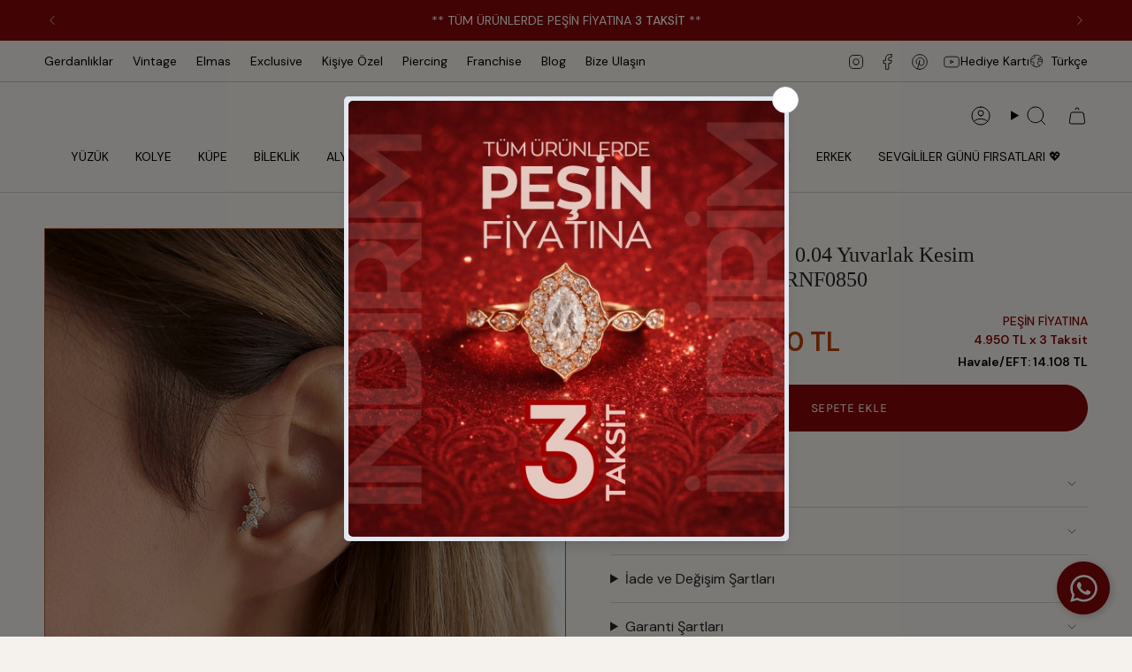

--- FILE ---
content_type: text/html; charset=utf-8
request_url: https://ronaffpirlanta.com/collections/frontpage/products/0-15-karat-markiz-0-04-yuvarlak-kesim-pirlantali-piercing
body_size: 56776
content:
<!doctype html>
<html class="no-js no-touch supports-no-cookies" lang="tr">
  <head><meta charset="UTF-8">
<meta http-equiv="X-UA-Compatible" content="IE=edge">
<meta name="viewport" content="width=device-width,initial-scale=1"><meta name="theme-color" content="#840708">
<link rel="canonical" href="https://ronaffpirlanta.com/products/0-15-karat-markiz-0-04-yuvarlak-kesim-pirlantali-piercing">

<!-- ======================= Broadcast Theme V7.1.1 ========================= -->


  <link rel="icon" type="image/png" href="//ronaffpirlanta.com/cdn/shop/files/favicon_c2142188-946d-437f-9316-a6f84f4d571d.png?crop=center&height=32&v=1750101858&width=32">

<link rel="preconnect" href="https://fonts.shopifycdn.com" crossorigin><!-- Title and description ================================================ -->


<title>
    
    0.15 Karat Markiz &amp; 0.04 Yuvarlak Kesim Pırlantalı Piercing - RNF0850
    
    
    
      &ndash; RONAFF PIRLANTA
    
  </title>


  <meta name="description" content="╰✬Özellikler✬ 1. Pırlanta Karatı : 0.15 ct✬ 1. Pırlanta Adedi: 3 adet✬ 1. Pırlanta Şekli: Markiz✬ 2. Pırlanta Karatı 2: 0.04 ct✬ 2. Pırlanta Adedi: 4 adet✬ 2. Pırlanta Şekli: Yuvarlak ✬ Berraklık: F Color VS✬Ağırlık: 0.80 gr 14 Ayar Sarı Altın 0.15 Karat Markiz &amp;amp; 0.04 Yuvarlak Kesim Pırlantalı Piercing modeli, yakl">


<meta property="og:site_name" content="RONAFF PIRLANTA">
<meta property="og:url" content="https://ronaffpirlanta.com/products/0-15-karat-markiz-0-04-yuvarlak-kesim-pirlantali-piercing">
<meta property="og:title" content="0.15 Karat Markiz &amp; 0.04 Yuvarlak Kesim Pırlantalı Piercing - RNF0850">
<meta property="og:type" content="product">
<meta property="og:description" content="╰✬Özellikler✬ 1. Pırlanta Karatı : 0.15 ct✬ 1. Pırlanta Adedi: 3 adet✬ 1. Pırlanta Şekli: Markiz✬ 2. Pırlanta Karatı 2: 0.04 ct✬ 2. Pırlanta Adedi: 4 adet✬ 2. Pırlanta Şekli: Yuvarlak ✬ Berraklık: F Color VS✬Ağırlık: 0.80 gr 14 Ayar Sarı Altın 0.15 Karat Markiz &amp;amp; 0.04 Yuvarlak Kesim Pırlantalı Piercing modeli, yakl"><meta property="og:image" content="http://ronaffpirlanta.com/cdn/shop/products/R-0531-481038.jpg?v=1698340238">
  <meta property="og:image:secure_url" content="https://ronaffpirlanta.com/cdn/shop/products/R-0531-481038.jpg?v=1698340238">
  <meta property="og:image:width" content="1000">
  <meta property="og:image:height" content="1000"><meta property="og:price:amount" content="14.850">
  <meta property="og:price:currency" content="TRY"><meta name="twitter:card" content="summary_large_image">
<meta name="twitter:title" content="0.15 Karat Markiz &amp; 0.04 Yuvarlak Kesim Pırlantalı Piercing - RNF0850">
<meta name="twitter:description" content="╰✬Özellikler✬ 1. Pırlanta Karatı : 0.15 ct✬ 1. Pırlanta Adedi: 3 adet✬ 1. Pırlanta Şekli: Markiz✬ 2. Pırlanta Karatı 2: 0.04 ct✬ 2. Pırlanta Adedi: 4 adet✬ 2. Pırlanta Şekli: Yuvarlak ✬ Berraklık: F Color VS✬Ağırlık: 0.80 gr 14 Ayar Sarı Altın 0.15 Karat Markiz &amp;amp; 0.04 Yuvarlak Kesim Pırlantalı Piercing modeli, yakl">
<!-- CSS ================================================================== -->
<style data-shopify>
  
  @font-face {
  font-family: "DM Sans";
  font-weight: 400;
  font-style: normal;
  font-display: swap;
  src: url("//ronaffpirlanta.com/cdn/fonts/dm_sans/dmsans_n4.ec80bd4dd7e1a334c969c265873491ae56018d72.woff2") format("woff2"),
       url("//ronaffpirlanta.com/cdn/fonts/dm_sans/dmsans_n4.87bdd914d8a61247b911147ae68e754d695c58a6.woff") format("woff");
}

  @font-face {
  font-family: "DM Sans";
  font-weight: 400;
  font-style: normal;
  font-display: swap;
  src: url("//ronaffpirlanta.com/cdn/fonts/dm_sans/dmsans_n4.ec80bd4dd7e1a334c969c265873491ae56018d72.woff2") format("woff2"),
       url("//ronaffpirlanta.com/cdn/fonts/dm_sans/dmsans_n4.87bdd914d8a61247b911147ae68e754d695c58a6.woff") format("woff");
}

  @font-face {
  font-family: Karla;
  font-weight: 400;
  font-style: normal;
  font-display: swap;
  src: url("//ronaffpirlanta.com/cdn/fonts/karla/karla_n4.40497e07df527e6a50e58fb17ef1950c72f3e32c.woff2") format("woff2"),
       url("//ronaffpirlanta.com/cdn/fonts/karla/karla_n4.e9f6f9de321061073c6bfe03c28976ba8ce6ee18.woff") format("woff");
}

  @font-face {
  font-family: Karla;
  font-weight: 400;
  font-style: normal;
  font-display: swap;
  src: url("//ronaffpirlanta.com/cdn/fonts/karla/karla_n4.40497e07df527e6a50e58fb17ef1950c72f3e32c.woff2") format("woff2"),
       url("//ronaffpirlanta.com/cdn/fonts/karla/karla_n4.e9f6f9de321061073c6bfe03c28976ba8ce6ee18.woff") format("woff");
}


  
    @font-face {
  font-family: "DM Sans";
  font-weight: 500;
  font-style: normal;
  font-display: swap;
  src: url("//ronaffpirlanta.com/cdn/fonts/dm_sans/dmsans_n5.8a0f1984c77eb7186ceb87c4da2173ff65eb012e.woff2") format("woff2"),
       url("//ronaffpirlanta.com/cdn/fonts/dm_sans/dmsans_n5.9ad2e755a89e15b3d6c53259daad5fc9609888e6.woff") format("woff");
}

  

  
    @font-face {
  font-family: "DM Sans";
  font-weight: 400;
  font-style: italic;
  font-display: swap;
  src: url("//ronaffpirlanta.com/cdn/fonts/dm_sans/dmsans_i4.b8fe05e69ee95d5a53155c346957d8cbf5081c1a.woff2") format("woff2"),
       url("//ronaffpirlanta.com/cdn/fonts/dm_sans/dmsans_i4.403fe28ee2ea63e142575c0aa47684d65f8c23a0.woff") format("woff");
}

  

  
    @font-face {
  font-family: "DM Sans";
  font-weight: 500;
  font-style: italic;
  font-display: swap;
  src: url("//ronaffpirlanta.com/cdn/fonts/dm_sans/dmsans_i5.8654104650c013677e3def7db9b31bfbaa34e59a.woff2") format("woff2"),
       url("//ronaffpirlanta.com/cdn/fonts/dm_sans/dmsans_i5.a0dc844d8a75a4232f255fc600ad5a295572bed9.woff") format("woff");
}

  

  
    @font-face {
  font-family: "DM Sans";
  font-weight: 500;
  font-style: normal;
  font-display: swap;
  src: url("//ronaffpirlanta.com/cdn/fonts/dm_sans/dmsans_n5.8a0f1984c77eb7186ceb87c4da2173ff65eb012e.woff2") format("woff2"),
       url("//ronaffpirlanta.com/cdn/fonts/dm_sans/dmsans_n5.9ad2e755a89e15b3d6c53259daad5fc9609888e6.woff") format("woff");
}

  

  

  
    
    .color-scheme-1 {--COLOR-BG-GRADIENT: #f5f2ed;
      --COLOR-BG: #f5f2ed;
      --COLOR-BG-RGB: 245, 242, 237;

      --COLOR-BG-ACCENT: #f5f2ec;
      --COLOR-BG-ACCENT-LIGHTEN: #ffffff;

      /* === Link Color ===*/

      --COLOR-LINK: #282c2e;
      --COLOR-LINK-A50: rgba(40, 44, 46, 0.5);
      --COLOR-LINK-A70: rgba(40, 44, 46, 0.7);
      --COLOR-LINK-HOVER: rgba(40, 44, 46, 0.7);
      --COLOR-LINK-OPPOSITE: #ffffff;

      --COLOR-TEXT: #242424;
      --COLOR-TEXT-HOVER: rgba(36, 36, 36, 0.7);
      --COLOR-TEXT-LIGHT: #636260;
      --COLOR-TEXT-DARK: #000000;
      --COLOR-TEXT-A5:  rgba(36, 36, 36, 0.05);
      --COLOR-TEXT-A35: rgba(36, 36, 36, 0.35);
      --COLOR-TEXT-A50: rgba(36, 36, 36, 0.5);
      --COLOR-TEXT-A80: rgba(36, 36, 36, 0.8);


      --COLOR-BORDER: rgb(209, 205, 196);
      --COLOR-BORDER-LIGHT: #dfdcd4;
      --COLOR-BORDER-DARK: #a49c8b;
      --COLOR-BORDER-HAIRLINE: #f0ebe3;

      --overlay-bg: #0000004d;

      /* === Bright color ===*/
      --COLOR-ACCENT: #ab8c52;
      --COLOR-ACCENT-HOVER: #806430;
      --COLOR-ACCENT-FADE: rgba(171, 140, 82, 0.05);
      --COLOR-ACCENT-LIGHT: #e8d4ae;

      /* === Default Cart Gradient ===*/

      --FREE-SHIPPING-GRADIENT: linear-gradient(to right, var(--COLOR-ACCENT-LIGHT) 0%, var(--accent) 100%);

      /* === Buttons ===*/
      --BTN-PRIMARY-BG: #ab8c52;
      --BTN-PRIMARY-TEXT: #f5f2ed;
      --BTN-PRIMARY-BORDER: #242424;
      --BTN-PRIMARY-BORDER-A70: rgba(36, 36, 36, 0.7);

      
      
        --BTN-PRIMARY-BG-BRIGHTER: #9a7e4a;
      

      --BTN-SECONDARY-BG: #ab8c52;
      --BTN-SECONDARY-TEXT: #f5f2ed;
      --BTN-SECONDARY-BORDER: #ab8c52;
      --BTN-SECONDARY-BORDER-A70: rgba(171, 140, 82, 0.7);

      
      
        --BTN-SECONDARY-BG-BRIGHTER: #9a7e4a;
      

      
--COLOR-BG-BRIGHTER: #ece6dd;

      --COLOR-BG-ALPHA-25: rgba(245, 242, 237, 0.25);
      --COLOR-BG-TRANSPARENT: rgba(245, 242, 237, 0);--COLOR-FOOTER-BG-HAIRLINE: #f0ebe3;

      /* Dynamic color variables */
      --accent: var(--COLOR-ACCENT);
      --accent-fade: var(--COLOR-ACCENT-FADE);
      --accent-hover: var(--COLOR-ACCENT-HOVER);
      --border: var(--COLOR-BORDER);
      --border-dark: var(--COLOR-BORDER-DARK);
      --border-light: var(--COLOR-BORDER-LIGHT);
      --border-hairline: var(--COLOR-BORDER-HAIRLINE);
      --bg: var(--COLOR-BG-GRADIENT, var(--COLOR-BG));
      --bg-accent: var(--COLOR-BG-ACCENT);
      --bg-accent-lighten: var(--COLOR-BG-ACCENT-LIGHTEN);
      --icons: var(--COLOR-TEXT);
      --link: var(--COLOR-LINK);
      --link-a50: var(--COLOR-LINK-A50);
      --link-a70: var(--COLOR-LINK-A70);
      --link-hover: var(--COLOR-LINK-HOVER);
      --link-opposite: var(--COLOR-LINK-OPPOSITE);
      --text: var(--COLOR-TEXT);
      --text-dark: var(--COLOR-TEXT-DARK);
      --text-light: var(--COLOR-TEXT-LIGHT);
      --text-hover: var(--COLOR-TEXT-HOVER);
      --text-a5: var(--COLOR-TEXT-A5);
      --text-a35: var(--COLOR-TEXT-A35);
      --text-a50: var(--COLOR-TEXT-A50);
      --text-a80: var(--COLOR-TEXT-A80);
    }
  
    
    .color-scheme-2 {--COLOR-BG-GRADIENT: #000000;
      --COLOR-BG: #000000;
      --COLOR-BG-RGB: 0, 0, 0;

      --COLOR-BG-ACCENT: #f5f2ec;
      --COLOR-BG-ACCENT-LIGHTEN: #ffffff;

      /* === Link Color ===*/

      --COLOR-LINK: #282c2e;
      --COLOR-LINK-A50: rgba(40, 44, 46, 0.5);
      --COLOR-LINK-A70: rgba(40, 44, 46, 0.7);
      --COLOR-LINK-HOVER: rgba(40, 44, 46, 0.7);
      --COLOR-LINK-OPPOSITE: #ffffff;

      --COLOR-TEXT: #ffffff;
      --COLOR-TEXT-HOVER: rgba(255, 255, 255, 0.7);
      --COLOR-TEXT-LIGHT: #b3b3b3;
      --COLOR-TEXT-DARK: #d9d9d9;
      --COLOR-TEXT-A5:  rgba(255, 255, 255, 0.05);
      --COLOR-TEXT-A35: rgba(255, 255, 255, 0.35);
      --COLOR-TEXT-A50: rgba(255, 255, 255, 0.5);
      --COLOR-TEXT-A80: rgba(255, 255, 255, 0.8);


      --COLOR-BORDER: rgb(209, 208, 206);
      --COLOR-BORDER-LIGHT: #7d7d7c;
      --COLOR-BORDER-DARK: #a09e99;
      --COLOR-BORDER-HAIRLINE: #000000;

      --overlay-bg: #644d3e4d;

      /* === Bright color ===*/
      --COLOR-ACCENT: #ab8c52;
      --COLOR-ACCENT-HOVER: #806430;
      --COLOR-ACCENT-FADE: rgba(171, 140, 82, 0.05);
      --COLOR-ACCENT-LIGHT: #e8d4ae;

      /* === Default Cart Gradient ===*/

      --FREE-SHIPPING-GRADIENT: linear-gradient(to right, var(--COLOR-ACCENT-LIGHT) 0%, var(--accent) 100%);

      /* === Buttons ===*/
      --BTN-PRIMARY-BG: #000000;
      --BTN-PRIMARY-TEXT: #ffffff;
      --BTN-PRIMARY-BORDER: #000000;
      --BTN-PRIMARY-BORDER-A70: rgba(0, 0, 0, 0.7);

      
      
        --BTN-PRIMARY-BG-BRIGHTER: #0d0d0d;
      

      --BTN-SECONDARY-BG: #ffffff;
      --BTN-SECONDARY-TEXT: #000000;
      --BTN-SECONDARY-BORDER: #ab8c52;
      --BTN-SECONDARY-BORDER-A70: rgba(171, 140, 82, 0.7);

      
      
        --BTN-SECONDARY-BG-BRIGHTER: #f2f2f2;
      

      
--COLOR-BG-BRIGHTER: #1a1a1a;

      --COLOR-BG-ALPHA-25: rgba(0, 0, 0, 0.25);
      --COLOR-BG-TRANSPARENT: rgba(0, 0, 0, 0);--COLOR-FOOTER-BG-HAIRLINE: #080808;

      /* Dynamic color variables */
      --accent: var(--COLOR-ACCENT);
      --accent-fade: var(--COLOR-ACCENT-FADE);
      --accent-hover: var(--COLOR-ACCENT-HOVER);
      --border: var(--COLOR-BORDER);
      --border-dark: var(--COLOR-BORDER-DARK);
      --border-light: var(--COLOR-BORDER-LIGHT);
      --border-hairline: var(--COLOR-BORDER-HAIRLINE);
      --bg: var(--COLOR-BG-GRADIENT, var(--COLOR-BG));
      --bg-accent: var(--COLOR-BG-ACCENT);
      --bg-accent-lighten: var(--COLOR-BG-ACCENT-LIGHTEN);
      --icons: var(--COLOR-TEXT);
      --link: var(--COLOR-LINK);
      --link-a50: var(--COLOR-LINK-A50);
      --link-a70: var(--COLOR-LINK-A70);
      --link-hover: var(--COLOR-LINK-HOVER);
      --link-opposite: var(--COLOR-LINK-OPPOSITE);
      --text: var(--COLOR-TEXT);
      --text-dark: var(--COLOR-TEXT-DARK);
      --text-light: var(--COLOR-TEXT-LIGHT);
      --text-hover: var(--COLOR-TEXT-HOVER);
      --text-a5: var(--COLOR-TEXT-A5);
      --text-a35: var(--COLOR-TEXT-A35);
      --text-a50: var(--COLOR-TEXT-A50);
      --text-a80: var(--COLOR-TEXT-A80);
    }
  
    
    .color-scheme-3 {--COLOR-BG-GRADIENT: #f5f2ec;
      --COLOR-BG: #f5f2ec;
      --COLOR-BG-RGB: 245, 242, 236;

      --COLOR-BG-ACCENT: #ffffff;
      --COLOR-BG-ACCENT-LIGHTEN: #ffffff;

      /* === Link Color ===*/

      --COLOR-LINK: #282c2e;
      --COLOR-LINK-A50: rgba(40, 44, 46, 0.5);
      --COLOR-LINK-A70: rgba(40, 44, 46, 0.7);
      --COLOR-LINK-HOVER: rgba(40, 44, 46, 0.7);
      --COLOR-LINK-OPPOSITE: #ffffff;

      --COLOR-TEXT: #212121;
      --COLOR-TEXT-HOVER: rgba(33, 33, 33, 0.7);
      --COLOR-TEXT-LIGHT: #61605e;
      --COLOR-TEXT-DARK: #000000;
      --COLOR-TEXT-A5:  rgba(33, 33, 33, 0.05);
      --COLOR-TEXT-A35: rgba(33, 33, 33, 0.35);
      --COLOR-TEXT-A50: rgba(33, 33, 33, 0.5);
      --COLOR-TEXT-A80: rgba(33, 33, 33, 0.8);


      --COLOR-BORDER: rgb(209, 205, 196);
      --COLOR-BORDER-LIGHT: #dfdcd4;
      --COLOR-BORDER-DARK: #a49c8b;
      --COLOR-BORDER-HAIRLINE: #f0ebe2;

      --overlay-bg: #0000004d;

      /* === Bright color ===*/
      --COLOR-ACCENT: #ab8c52;
      --COLOR-ACCENT-HOVER: #806430;
      --COLOR-ACCENT-FADE: rgba(171, 140, 82, 0.05);
      --COLOR-ACCENT-LIGHT: #e8d4ae;

      /* === Default Cart Gradient ===*/

      --FREE-SHIPPING-GRADIENT: linear-gradient(to right, var(--COLOR-ACCENT-LIGHT) 0%, var(--accent) 100%);

      /* === Buttons ===*/
      --BTN-PRIMARY-BG: #212121;
      --BTN-PRIMARY-TEXT: #ffffff;
      --BTN-PRIMARY-BORDER: #212121;
      --BTN-PRIMARY-BORDER-A70: rgba(33, 33, 33, 0.7);

      
      
        --BTN-PRIMARY-BG-BRIGHTER: #2e2e2e;
      

      --BTN-SECONDARY-BG: #ab8c52;
      --BTN-SECONDARY-TEXT: #ffffff;
      --BTN-SECONDARY-BORDER: #ab8c52;
      --BTN-SECONDARY-BORDER-A70: rgba(171, 140, 82, 0.7);

      
      
        --BTN-SECONDARY-BG-BRIGHTER: #9a7e4a;
      

      
--COLOR-BG-BRIGHTER: #ece7db;

      --COLOR-BG-ALPHA-25: rgba(245, 242, 236, 0.25);
      --COLOR-BG-TRANSPARENT: rgba(245, 242, 236, 0);--COLOR-FOOTER-BG-HAIRLINE: #f0ebe2;

      /* Dynamic color variables */
      --accent: var(--COLOR-ACCENT);
      --accent-fade: var(--COLOR-ACCENT-FADE);
      --accent-hover: var(--COLOR-ACCENT-HOVER);
      --border: var(--COLOR-BORDER);
      --border-dark: var(--COLOR-BORDER-DARK);
      --border-light: var(--COLOR-BORDER-LIGHT);
      --border-hairline: var(--COLOR-BORDER-HAIRLINE);
      --bg: var(--COLOR-BG-GRADIENT, var(--COLOR-BG));
      --bg-accent: var(--COLOR-BG-ACCENT);
      --bg-accent-lighten: var(--COLOR-BG-ACCENT-LIGHTEN);
      --icons: var(--COLOR-TEXT);
      --link: var(--COLOR-LINK);
      --link-a50: var(--COLOR-LINK-A50);
      --link-a70: var(--COLOR-LINK-A70);
      --link-hover: var(--COLOR-LINK-HOVER);
      --link-opposite: var(--COLOR-LINK-OPPOSITE);
      --text: var(--COLOR-TEXT);
      --text-dark: var(--COLOR-TEXT-DARK);
      --text-light: var(--COLOR-TEXT-LIGHT);
      --text-hover: var(--COLOR-TEXT-HOVER);
      --text-a5: var(--COLOR-TEXT-A5);
      --text-a35: var(--COLOR-TEXT-A35);
      --text-a50: var(--COLOR-TEXT-A50);
      --text-a80: var(--COLOR-TEXT-A80);
    }
  
    
    .color-scheme-4 {--COLOR-BG-GRADIENT: #b0a38b;
      --COLOR-BG: #b0a38b;
      --COLOR-BG-RGB: 176, 163, 139;

      --COLOR-BG-ACCENT: #f5f2ec;
      --COLOR-BG-ACCENT-LIGHTEN: #ffffff;

      /* === Link Color ===*/

      --COLOR-LINK: #282c2e;
      --COLOR-LINK-A50: rgba(40, 44, 46, 0.5);
      --COLOR-LINK-A70: rgba(40, 44, 46, 0.7);
      --COLOR-LINK-HOVER: rgba(40, 44, 46, 0.7);
      --COLOR-LINK-OPPOSITE: #ffffff;

      --COLOR-TEXT: #212121;
      --COLOR-TEXT-HOVER: rgba(33, 33, 33, 0.7);
      --COLOR-TEXT-LIGHT: #4c4841;
      --COLOR-TEXT-DARK: #000000;
      --COLOR-TEXT-A5:  rgba(33, 33, 33, 0.05);
      --COLOR-TEXT-A35: rgba(33, 33, 33, 0.35);
      --COLOR-TEXT-A50: rgba(33, 33, 33, 0.5);
      --COLOR-TEXT-A80: rgba(33, 33, 33, 0.8);


      --COLOR-BORDER: rgb(243, 243, 243);
      --COLOR-BORDER-LIGHT: #d8d3c9;
      --COLOR-BORDER-DARK: #c0c0c0;
      --COLOR-BORDER-HAIRLINE: #aa9c82;

      --overlay-bg: #0000004d;

      /* === Bright color ===*/
      --COLOR-ACCENT: #ab8c52;
      --COLOR-ACCENT-HOVER: #806430;
      --COLOR-ACCENT-FADE: rgba(171, 140, 82, 0.05);
      --COLOR-ACCENT-LIGHT: #e8d4ae;

      /* === Default Cart Gradient ===*/

      --FREE-SHIPPING-GRADIENT: linear-gradient(to right, var(--COLOR-ACCENT-LIGHT) 0%, var(--accent) 100%);

      /* === Buttons ===*/
      --BTN-PRIMARY-BG: #212121;
      --BTN-PRIMARY-TEXT: #ffffff;
      --BTN-PRIMARY-BORDER: #ffffff;
      --BTN-PRIMARY-BORDER-A70: rgba(255, 255, 255, 0.7);

      
      
        --BTN-PRIMARY-BG-BRIGHTER: #2e2e2e;
      

      --BTN-SECONDARY-BG: #ab8c52;
      --BTN-SECONDARY-TEXT: #ffffff;
      --BTN-SECONDARY-BORDER: #ab8c52;
      --BTN-SECONDARY-BORDER-A70: rgba(171, 140, 82, 0.7);

      
      
        --BTN-SECONDARY-BG-BRIGHTER: #9a7e4a;
      

      
--COLOR-BG-BRIGHTER: #a6977c;

      --COLOR-BG-ALPHA-25: rgba(176, 163, 139, 0.25);
      --COLOR-BG-TRANSPARENT: rgba(176, 163, 139, 0);--COLOR-FOOTER-BG-HAIRLINE: #aa9c82;

      /* Dynamic color variables */
      --accent: var(--COLOR-ACCENT);
      --accent-fade: var(--COLOR-ACCENT-FADE);
      --accent-hover: var(--COLOR-ACCENT-HOVER);
      --border: var(--COLOR-BORDER);
      --border-dark: var(--COLOR-BORDER-DARK);
      --border-light: var(--COLOR-BORDER-LIGHT);
      --border-hairline: var(--COLOR-BORDER-HAIRLINE);
      --bg: var(--COLOR-BG-GRADIENT, var(--COLOR-BG));
      --bg-accent: var(--COLOR-BG-ACCENT);
      --bg-accent-lighten: var(--COLOR-BG-ACCENT-LIGHTEN);
      --icons: var(--COLOR-TEXT);
      --link: var(--COLOR-LINK);
      --link-a50: var(--COLOR-LINK-A50);
      --link-a70: var(--COLOR-LINK-A70);
      --link-hover: var(--COLOR-LINK-HOVER);
      --link-opposite: var(--COLOR-LINK-OPPOSITE);
      --text: var(--COLOR-TEXT);
      --text-dark: var(--COLOR-TEXT-DARK);
      --text-light: var(--COLOR-TEXT-LIGHT);
      --text-hover: var(--COLOR-TEXT-HOVER);
      --text-a5: var(--COLOR-TEXT-A5);
      --text-a35: var(--COLOR-TEXT-A35);
      --text-a50: var(--COLOR-TEXT-A50);
      --text-a80: var(--COLOR-TEXT-A80);
    }
  
    
    .color-scheme-5 {--COLOR-BG-GRADIENT: #ab8c52;
      --COLOR-BG: #ab8c52;
      --COLOR-BG-RGB: 171, 140, 82;

      --COLOR-BG-ACCENT: #f5f2ec;
      --COLOR-BG-ACCENT-LIGHTEN: #ffffff;

      /* === Link Color ===*/

      --COLOR-LINK: #282c2e;
      --COLOR-LINK-A50: rgba(40, 44, 46, 0.5);
      --COLOR-LINK-A70: rgba(40, 44, 46, 0.7);
      --COLOR-LINK-HOVER: rgba(40, 44, 46, 0.7);
      --COLOR-LINK-OPPOSITE: #ffffff;

      --COLOR-TEXT: #242424;
      --COLOR-TEXT-HOVER: rgba(36, 36, 36, 0.7);
      --COLOR-TEXT-LIGHT: #4d4332;
      --COLOR-TEXT-DARK: #000000;
      --COLOR-TEXT-A5:  rgba(36, 36, 36, 0.05);
      --COLOR-TEXT-A35: rgba(36, 36, 36, 0.35);
      --COLOR-TEXT-A50: rgba(36, 36, 36, 0.5);
      --COLOR-TEXT-A80: rgba(36, 36, 36, 0.8);


      --COLOR-BORDER: rgb(36, 36, 36);
      --COLOR-BORDER-LIGHT: #5a4e36;
      --COLOR-BORDER-DARK: #000000;
      --COLOR-BORDER-HAIRLINE: #a1844d;

      --overlay-bg: #0000004d;

      /* === Bright color ===*/
      --COLOR-ACCENT: #ab8c52;
      --COLOR-ACCENT-HOVER: #806430;
      --COLOR-ACCENT-FADE: rgba(171, 140, 82, 0.05);
      --COLOR-ACCENT-LIGHT: #e8d4ae;

      /* === Default Cart Gradient ===*/

      --FREE-SHIPPING-GRADIENT: linear-gradient(to right, var(--COLOR-ACCENT-LIGHT) 0%, var(--accent) 100%);

      /* === Buttons ===*/
      --BTN-PRIMARY-BG: #212121;
      --BTN-PRIMARY-TEXT: #242424;
      --BTN-PRIMARY-BORDER: #212121;
      --BTN-PRIMARY-BORDER-A70: rgba(33, 33, 33, 0.7);

      
      
        --BTN-PRIMARY-BG-BRIGHTER: #2e2e2e;
      

      --BTN-SECONDARY-BG: #ab8c52;
      --BTN-SECONDARY-TEXT: #242424;
      --BTN-SECONDARY-BORDER: #ab8c52;
      --BTN-SECONDARY-BORDER-A70: rgba(171, 140, 82, 0.7);

      
      
        --BTN-SECONDARY-BG-BRIGHTER: #9a7e4a;
      

      
--COLOR-BG-BRIGHTER: #9a7e4a;

      --COLOR-BG-ALPHA-25: rgba(171, 140, 82, 0.25);
      --COLOR-BG-TRANSPARENT: rgba(171, 140, 82, 0);--COLOR-FOOTER-BG-HAIRLINE: #a1844d;

      /* Dynamic color variables */
      --accent: var(--COLOR-ACCENT);
      --accent-fade: var(--COLOR-ACCENT-FADE);
      --accent-hover: var(--COLOR-ACCENT-HOVER);
      --border: var(--COLOR-BORDER);
      --border-dark: var(--COLOR-BORDER-DARK);
      --border-light: var(--COLOR-BORDER-LIGHT);
      --border-hairline: var(--COLOR-BORDER-HAIRLINE);
      --bg: var(--COLOR-BG-GRADIENT, var(--COLOR-BG));
      --bg-accent: var(--COLOR-BG-ACCENT);
      --bg-accent-lighten: var(--COLOR-BG-ACCENT-LIGHTEN);
      --icons: var(--COLOR-TEXT);
      --link: var(--COLOR-LINK);
      --link-a50: var(--COLOR-LINK-A50);
      --link-a70: var(--COLOR-LINK-A70);
      --link-hover: var(--COLOR-LINK-HOVER);
      --link-opposite: var(--COLOR-LINK-OPPOSITE);
      --text: var(--COLOR-TEXT);
      --text-dark: var(--COLOR-TEXT-DARK);
      --text-light: var(--COLOR-TEXT-LIGHT);
      --text-hover: var(--COLOR-TEXT-HOVER);
      --text-a5: var(--COLOR-TEXT-A5);
      --text-a35: var(--COLOR-TEXT-A35);
      --text-a50: var(--COLOR-TEXT-A50);
      --text-a80: var(--COLOR-TEXT-A80);
    }
  
    
    .color-scheme-6 {--COLOR-BG-GRADIENT: #f5f2ed;
      --COLOR-BG: #f5f2ed;
      --COLOR-BG-RGB: 245, 242, 237;

      --COLOR-BG-ACCENT: #f5f2ec;
      --COLOR-BG-ACCENT-LIGHTEN: #ffffff;

      /* === Link Color ===*/

      --COLOR-LINK: #282c2e;
      --COLOR-LINK-A50: rgba(40, 44, 46, 0.5);
      --COLOR-LINK-A70: rgba(40, 44, 46, 0.7);
      --COLOR-LINK-HOVER: rgba(40, 44, 46, 0.7);
      --COLOR-LINK-OPPOSITE: #ffffff;

      --COLOR-TEXT: #212121;
      --COLOR-TEXT-HOVER: rgba(33, 33, 33, 0.7);
      --COLOR-TEXT-LIGHT: #61605e;
      --COLOR-TEXT-DARK: #000000;
      --COLOR-TEXT-A5:  rgba(33, 33, 33, 0.05);
      --COLOR-TEXT-A35: rgba(33, 33, 33, 0.35);
      --COLOR-TEXT-A50: rgba(33, 33, 33, 0.5);
      --COLOR-TEXT-A80: rgba(33, 33, 33, 0.8);


      --COLOR-BORDER: rgb(209, 208, 206);
      --COLOR-BORDER-LIGHT: #dfdeda;
      --COLOR-BORDER-DARK: #a09e99;
      --COLOR-BORDER-HAIRLINE: #f0ebe3;

      --overlay-bg: #0000004d;

      /* === Bright color ===*/
      --COLOR-ACCENT: #ab8c52;
      --COLOR-ACCENT-HOVER: #806430;
      --COLOR-ACCENT-FADE: rgba(171, 140, 82, 0.05);
      --COLOR-ACCENT-LIGHT: #e8d4ae;

      /* === Default Cart Gradient ===*/

      --FREE-SHIPPING-GRADIENT: linear-gradient(to right, var(--COLOR-ACCENT-LIGHT) 0%, var(--accent) 100%);

      /* === Buttons ===*/
      --BTN-PRIMARY-BG: #ffffff;
      --BTN-PRIMARY-TEXT: #212121;
      --BTN-PRIMARY-BORDER: #ffffff;
      --BTN-PRIMARY-BORDER-A70: rgba(255, 255, 255, 0.7);

      
      
        --BTN-PRIMARY-BG-BRIGHTER: #f2f2f2;
      

      --BTN-SECONDARY-BG: #ab8c52;
      --BTN-SECONDARY-TEXT: #ffffff;
      --BTN-SECONDARY-BORDER: #ab8c52;
      --BTN-SECONDARY-BORDER-A70: rgba(171, 140, 82, 0.7);

      
      
        --BTN-SECONDARY-BG-BRIGHTER: #9a7e4a;
      

      
--COLOR-BG-BRIGHTER: #ece6dd;

      --COLOR-BG-ALPHA-25: rgba(245, 242, 237, 0.25);
      --COLOR-BG-TRANSPARENT: rgba(245, 242, 237, 0);--COLOR-FOOTER-BG-HAIRLINE: #f0ebe3;

      /* Dynamic color variables */
      --accent: var(--COLOR-ACCENT);
      --accent-fade: var(--COLOR-ACCENT-FADE);
      --accent-hover: var(--COLOR-ACCENT-HOVER);
      --border: var(--COLOR-BORDER);
      --border-dark: var(--COLOR-BORDER-DARK);
      --border-light: var(--COLOR-BORDER-LIGHT);
      --border-hairline: var(--COLOR-BORDER-HAIRLINE);
      --bg: var(--COLOR-BG-GRADIENT, var(--COLOR-BG));
      --bg-accent: var(--COLOR-BG-ACCENT);
      --bg-accent-lighten: var(--COLOR-BG-ACCENT-LIGHTEN);
      --icons: var(--COLOR-TEXT);
      --link: var(--COLOR-LINK);
      --link-a50: var(--COLOR-LINK-A50);
      --link-a70: var(--COLOR-LINK-A70);
      --link-hover: var(--COLOR-LINK-HOVER);
      --link-opposite: var(--COLOR-LINK-OPPOSITE);
      --text: var(--COLOR-TEXT);
      --text-dark: var(--COLOR-TEXT-DARK);
      --text-light: var(--COLOR-TEXT-LIGHT);
      --text-hover: var(--COLOR-TEXT-HOVER);
      --text-a5: var(--COLOR-TEXT-A5);
      --text-a35: var(--COLOR-TEXT-A35);
      --text-a50: var(--COLOR-TEXT-A50);
      --text-a80: var(--COLOR-TEXT-A80);
    }
  
    
    .color-scheme-7 {--COLOR-BG-GRADIENT: #f5f2ec;
      --COLOR-BG: #f5f2ec;
      --COLOR-BG-RGB: 245, 242, 236;

      --COLOR-BG-ACCENT: #f5f2ec;
      --COLOR-BG-ACCENT-LIGHTEN: #ffffff;

      /* === Link Color ===*/

      --COLOR-LINK: #282c2e;
      --COLOR-LINK-A50: rgba(40, 44, 46, 0.5);
      --COLOR-LINK-A70: rgba(40, 44, 46, 0.7);
      --COLOR-LINK-HOVER: rgba(40, 44, 46, 0.7);
      --COLOR-LINK-OPPOSITE: #ffffff;

      --COLOR-TEXT: #685a3f;
      --COLOR-TEXT-HOVER: rgba(104, 90, 63, 0.7);
      --COLOR-TEXT-LIGHT: #928873;
      --COLOR-TEXT-DARK: #3d321e;
      --COLOR-TEXT-A5:  rgba(104, 90, 63, 0.05);
      --COLOR-TEXT-A35: rgba(104, 90, 63, 0.35);
      --COLOR-TEXT-A50: rgba(104, 90, 63, 0.5);
      --COLOR-TEXT-A80: rgba(104, 90, 63, 0.8);


      --COLOR-BORDER: rgb(209, 205, 196);
      --COLOR-BORDER-LIGHT: #dfdcd4;
      --COLOR-BORDER-DARK: #a49c8b;
      --COLOR-BORDER-HAIRLINE: #f0ebe2;

      --overlay-bg: #0000004d;

      /* === Bright color ===*/
      --COLOR-ACCENT: #ab8c52;
      --COLOR-ACCENT-HOVER: #806430;
      --COLOR-ACCENT-FADE: rgba(171, 140, 82, 0.05);
      --COLOR-ACCENT-LIGHT: #e8d4ae;

      /* === Default Cart Gradient ===*/

      --FREE-SHIPPING-GRADIENT: linear-gradient(to right, var(--COLOR-ACCENT-LIGHT) 0%, var(--accent) 100%);

      /* === Buttons ===*/
      --BTN-PRIMARY-BG: #212121;
      --BTN-PRIMARY-TEXT: #ffffff;
      --BTN-PRIMARY-BORDER: #212121;
      --BTN-PRIMARY-BORDER-A70: rgba(33, 33, 33, 0.7);

      
      
        --BTN-PRIMARY-BG-BRIGHTER: #2e2e2e;
      

      --BTN-SECONDARY-BG: #ab8c52;
      --BTN-SECONDARY-TEXT: #ffffff;
      --BTN-SECONDARY-BORDER: #ab8c52;
      --BTN-SECONDARY-BORDER-A70: rgba(171, 140, 82, 0.7);

      
      
        --BTN-SECONDARY-BG-BRIGHTER: #9a7e4a;
      

      
--COLOR-BG-BRIGHTER: #ece7db;

      --COLOR-BG-ALPHA-25: rgba(245, 242, 236, 0.25);
      --COLOR-BG-TRANSPARENT: rgba(245, 242, 236, 0);--COLOR-FOOTER-BG-HAIRLINE: #f0ebe2;

      /* Dynamic color variables */
      --accent: var(--COLOR-ACCENT);
      --accent-fade: var(--COLOR-ACCENT-FADE);
      --accent-hover: var(--COLOR-ACCENT-HOVER);
      --border: var(--COLOR-BORDER);
      --border-dark: var(--COLOR-BORDER-DARK);
      --border-light: var(--COLOR-BORDER-LIGHT);
      --border-hairline: var(--COLOR-BORDER-HAIRLINE);
      --bg: var(--COLOR-BG-GRADIENT, var(--COLOR-BG));
      --bg-accent: var(--COLOR-BG-ACCENT);
      --bg-accent-lighten: var(--COLOR-BG-ACCENT-LIGHTEN);
      --icons: var(--COLOR-TEXT);
      --link: var(--COLOR-LINK);
      --link-a50: var(--COLOR-LINK-A50);
      --link-a70: var(--COLOR-LINK-A70);
      --link-hover: var(--COLOR-LINK-HOVER);
      --link-opposite: var(--COLOR-LINK-OPPOSITE);
      --text: var(--COLOR-TEXT);
      --text-dark: var(--COLOR-TEXT-DARK);
      --text-light: var(--COLOR-TEXT-LIGHT);
      --text-hover: var(--COLOR-TEXT-HOVER);
      --text-a5: var(--COLOR-TEXT-A5);
      --text-a35: var(--COLOR-TEXT-A35);
      --text-a50: var(--COLOR-TEXT-A50);
      --text-a80: var(--COLOR-TEXT-A80);
    }
  
    
    .color-scheme-8 {--COLOR-BG-GRADIENT: #000000;
      --COLOR-BG: #000000;
      --COLOR-BG-RGB: 0, 0, 0;

      --COLOR-BG-ACCENT: #f5f2ec;
      --COLOR-BG-ACCENT-LIGHTEN: #ffffff;

      /* === Link Color ===*/

      --COLOR-LINK: #282c2e;
      --COLOR-LINK-A50: rgba(40, 44, 46, 0.5);
      --COLOR-LINK-A70: rgba(40, 44, 46, 0.7);
      --COLOR-LINK-HOVER: rgba(40, 44, 46, 0.7);
      --COLOR-LINK-OPPOSITE: #ffffff;

      --COLOR-TEXT: #ffffff;
      --COLOR-TEXT-HOVER: rgba(255, 255, 255, 0.7);
      --COLOR-TEXT-LIGHT: #b3b3b3;
      --COLOR-TEXT-DARK: #d9d9d9;
      --COLOR-TEXT-A5:  rgba(255, 255, 255, 0.05);
      --COLOR-TEXT-A35: rgba(255, 255, 255, 0.35);
      --COLOR-TEXT-A50: rgba(255, 255, 255, 0.5);
      --COLOR-TEXT-A80: rgba(255, 255, 255, 0.8);


      --COLOR-BORDER: rgb(209, 205, 196);
      --COLOR-BORDER-LIGHT: #7d7b76;
      --COLOR-BORDER-DARK: #a49c8b;
      --COLOR-BORDER-HAIRLINE: #000000;

      --overlay-bg: #0000004d;

      /* === Bright color ===*/
      --COLOR-ACCENT: #ab8c52;
      --COLOR-ACCENT-HOVER: #806430;
      --COLOR-ACCENT-FADE: rgba(171, 140, 82, 0.05);
      --COLOR-ACCENT-LIGHT: #e8d4ae;

      /* === Default Cart Gradient ===*/

      --FREE-SHIPPING-GRADIENT: linear-gradient(to right, var(--COLOR-ACCENT-LIGHT) 0%, var(--accent) 100%);

      /* === Buttons ===*/
      --BTN-PRIMARY-BG: #212121;
      --BTN-PRIMARY-TEXT: #ffffff;
      --BTN-PRIMARY-BORDER: #212121;
      --BTN-PRIMARY-BORDER-A70: rgba(33, 33, 33, 0.7);

      
      
        --BTN-PRIMARY-BG-BRIGHTER: #2e2e2e;
      

      --BTN-SECONDARY-BG: #ab8c52;
      --BTN-SECONDARY-TEXT: #ffffff;
      --BTN-SECONDARY-BORDER: #ab8c52;
      --BTN-SECONDARY-BORDER-A70: rgba(171, 140, 82, 0.7);

      
      
        --BTN-SECONDARY-BG-BRIGHTER: #9a7e4a;
      

      
--COLOR-BG-BRIGHTER: #1a1a1a;

      --COLOR-BG-ALPHA-25: rgba(0, 0, 0, 0.25);
      --COLOR-BG-TRANSPARENT: rgba(0, 0, 0, 0);--COLOR-FOOTER-BG-HAIRLINE: #080808;

      /* Dynamic color variables */
      --accent: var(--COLOR-ACCENT);
      --accent-fade: var(--COLOR-ACCENT-FADE);
      --accent-hover: var(--COLOR-ACCENT-HOVER);
      --border: var(--COLOR-BORDER);
      --border-dark: var(--COLOR-BORDER-DARK);
      --border-light: var(--COLOR-BORDER-LIGHT);
      --border-hairline: var(--COLOR-BORDER-HAIRLINE);
      --bg: var(--COLOR-BG-GRADIENT, var(--COLOR-BG));
      --bg-accent: var(--COLOR-BG-ACCENT);
      --bg-accent-lighten: var(--COLOR-BG-ACCENT-LIGHTEN);
      --icons: var(--COLOR-TEXT);
      --link: var(--COLOR-LINK);
      --link-a50: var(--COLOR-LINK-A50);
      --link-a70: var(--COLOR-LINK-A70);
      --link-hover: var(--COLOR-LINK-HOVER);
      --link-opposite: var(--COLOR-LINK-OPPOSITE);
      --text: var(--COLOR-TEXT);
      --text-dark: var(--COLOR-TEXT-DARK);
      --text-light: var(--COLOR-TEXT-LIGHT);
      --text-hover: var(--COLOR-TEXT-HOVER);
      --text-a5: var(--COLOR-TEXT-A5);
      --text-a35: var(--COLOR-TEXT-A35);
      --text-a50: var(--COLOR-TEXT-A50);
      --text-a80: var(--COLOR-TEXT-A80);
    }
  
    
    .color-scheme-9 {--COLOR-BG-GRADIENT: #d1cdc4;
      --COLOR-BG: #d1cdc4;
      --COLOR-BG-RGB: 209, 205, 196;

      --COLOR-BG-ACCENT: #f5f2ec;
      --COLOR-BG-ACCENT-LIGHTEN: #ffffff;

      /* === Link Color ===*/

      --COLOR-LINK: #282c2e;
      --COLOR-LINK-A50: rgba(40, 44, 46, 0.5);
      --COLOR-LINK-A70: rgba(40, 44, 46, 0.7);
      --COLOR-LINK-HOVER: rgba(40, 44, 46, 0.7);
      --COLOR-LINK-OPPOSITE: #ffffff;

      --COLOR-TEXT: #212121;
      --COLOR-TEXT-HOVER: rgba(33, 33, 33, 0.7);
      --COLOR-TEXT-LIGHT: #565552;
      --COLOR-TEXT-DARK: #000000;
      --COLOR-TEXT-A5:  rgba(33, 33, 33, 0.05);
      --COLOR-TEXT-A35: rgba(33, 33, 33, 0.35);
      --COLOR-TEXT-A50: rgba(33, 33, 33, 0.5);
      --COLOR-TEXT-A80: rgba(33, 33, 33, 0.8);


      --COLOR-BORDER: rgb(234, 234, 234);
      --COLOR-BORDER-LIGHT: #e0dedb;
      --COLOR-BORDER-DARK: #b7b7b7;
      --COLOR-BORDER-HAIRLINE: #cac6bb;

      --overlay-bg: #0000004d;

      /* === Bright color ===*/
      --COLOR-ACCENT: #ab8c52;
      --COLOR-ACCENT-HOVER: #806430;
      --COLOR-ACCENT-FADE: rgba(171, 140, 82, 0.05);
      --COLOR-ACCENT-LIGHT: #e8d4ae;

      /* === Default Cart Gradient ===*/

      --FREE-SHIPPING-GRADIENT: linear-gradient(to right, var(--COLOR-ACCENT-LIGHT) 0%, var(--accent) 100%);

      /* === Buttons ===*/
      --BTN-PRIMARY-BG: #212121;
      --BTN-PRIMARY-TEXT: #ffffff;
      --BTN-PRIMARY-BORDER: #212121;
      --BTN-PRIMARY-BORDER-A70: rgba(33, 33, 33, 0.7);

      
      
        --BTN-PRIMARY-BG-BRIGHTER: #2e2e2e;
      

      --BTN-SECONDARY-BG: #f5f2ec;
      --BTN-SECONDARY-TEXT: #212121;
      --BTN-SECONDARY-BORDER: #f5f2ec;
      --BTN-SECONDARY-BORDER-A70: rgba(245, 242, 236, 0.7);

      
      
        --BTN-SECONDARY-BG-BRIGHTER: #ece7db;
      

      
--COLOR-BG-BRIGHTER: #c6c1b6;

      --COLOR-BG-ALPHA-25: rgba(209, 205, 196, 0.25);
      --COLOR-BG-TRANSPARENT: rgba(209, 205, 196, 0);--COLOR-FOOTER-BG-HAIRLINE: #cac6bb;

      /* Dynamic color variables */
      --accent: var(--COLOR-ACCENT);
      --accent-fade: var(--COLOR-ACCENT-FADE);
      --accent-hover: var(--COLOR-ACCENT-HOVER);
      --border: var(--COLOR-BORDER);
      --border-dark: var(--COLOR-BORDER-DARK);
      --border-light: var(--COLOR-BORDER-LIGHT);
      --border-hairline: var(--COLOR-BORDER-HAIRLINE);
      --bg: var(--COLOR-BG-GRADIENT, var(--COLOR-BG));
      --bg-accent: var(--COLOR-BG-ACCENT);
      --bg-accent-lighten: var(--COLOR-BG-ACCENT-LIGHTEN);
      --icons: var(--COLOR-TEXT);
      --link: var(--COLOR-LINK);
      --link-a50: var(--COLOR-LINK-A50);
      --link-a70: var(--COLOR-LINK-A70);
      --link-hover: var(--COLOR-LINK-HOVER);
      --link-opposite: var(--COLOR-LINK-OPPOSITE);
      --text: var(--COLOR-TEXT);
      --text-dark: var(--COLOR-TEXT-DARK);
      --text-light: var(--COLOR-TEXT-LIGHT);
      --text-hover: var(--COLOR-TEXT-HOVER);
      --text-a5: var(--COLOR-TEXT-A5);
      --text-a35: var(--COLOR-TEXT-A35);
      --text-a50: var(--COLOR-TEXT-A50);
      --text-a80: var(--COLOR-TEXT-A80);
    }
  
    
    .color-scheme-10 {--COLOR-BG-GRADIENT: rgba(0,0,0,0);
      --COLOR-BG: rgba(0,0,0,0);
      --COLOR-BG-RGB: 0, 0, 0;

      --COLOR-BG-ACCENT: #f5f2ec;
      --COLOR-BG-ACCENT-LIGHTEN: #ffffff;

      /* === Link Color ===*/

      --COLOR-LINK: #282c2e;
      --COLOR-LINK-A50: rgba(40, 44, 46, 0.5);
      --COLOR-LINK-A70: rgba(40, 44, 46, 0.7);
      --COLOR-LINK-HOVER: rgba(40, 44, 46, 0.7);
      --COLOR-LINK-OPPOSITE: #ffffff;

      --COLOR-TEXT: #ffffff;
      --COLOR-TEXT-HOVER: rgba(255, 255, 255, 0.7);
      --COLOR-TEXT-LIGHT: rgba(179, 179, 179, 0.7);
      --COLOR-TEXT-DARK: #d9d9d9;
      --COLOR-TEXT-A5:  rgba(255, 255, 255, 0.05);
      --COLOR-TEXT-A35: rgba(255, 255, 255, 0.35);
      --COLOR-TEXT-A50: rgba(255, 255, 255, 0.5);
      --COLOR-TEXT-A80: rgba(255, 255, 255, 0.8);


      --COLOR-BORDER: rgb(209, 205, 196);
      --COLOR-BORDER-LIGHT: rgba(125, 123, 118, 0.6);
      --COLOR-BORDER-DARK: #a49c8b;
      --COLOR-BORDER-HAIRLINE: rgba(0, 0, 0, 0.0);

      --overlay-bg: #0000004d;

      /* === Bright color ===*/
      --COLOR-ACCENT: #ab8c52;
      --COLOR-ACCENT-HOVER: #806430;
      --COLOR-ACCENT-FADE: rgba(171, 140, 82, 0.05);
      --COLOR-ACCENT-LIGHT: #e8d4ae;

      /* === Default Cart Gradient ===*/

      --FREE-SHIPPING-GRADIENT: linear-gradient(to right, var(--COLOR-ACCENT-LIGHT) 0%, var(--accent) 100%);

      /* === Buttons ===*/
      --BTN-PRIMARY-BG: #212121;
      --BTN-PRIMARY-TEXT: #ffffff;
      --BTN-PRIMARY-BORDER: #ffffff;
      --BTN-PRIMARY-BORDER-A70: rgba(255, 255, 255, 0.7);

      
      
        --BTN-PRIMARY-BG-BRIGHTER: #2e2e2e;
      

      --BTN-SECONDARY-BG: #ab8c52;
      --BTN-SECONDARY-TEXT: #ffffff;
      --BTN-SECONDARY-BORDER: #ab8c52;
      --BTN-SECONDARY-BORDER-A70: rgba(171, 140, 82, 0.7);

      
      
        --BTN-SECONDARY-BG-BRIGHTER: #9a7e4a;
      

      
--COLOR-BG-BRIGHTER: rgba(26, 26, 26, 0.0);

      --COLOR-BG-ALPHA-25: rgba(0, 0, 0, 0.25);
      --COLOR-BG-TRANSPARENT: rgba(0, 0, 0, 0);--COLOR-FOOTER-BG-HAIRLINE: rgba(8, 8, 8, 0.0);

      /* Dynamic color variables */
      --accent: var(--COLOR-ACCENT);
      --accent-fade: var(--COLOR-ACCENT-FADE);
      --accent-hover: var(--COLOR-ACCENT-HOVER);
      --border: var(--COLOR-BORDER);
      --border-dark: var(--COLOR-BORDER-DARK);
      --border-light: var(--COLOR-BORDER-LIGHT);
      --border-hairline: var(--COLOR-BORDER-HAIRLINE);
      --bg: var(--COLOR-BG-GRADIENT, var(--COLOR-BG));
      --bg-accent: var(--COLOR-BG-ACCENT);
      --bg-accent-lighten: var(--COLOR-BG-ACCENT-LIGHTEN);
      --icons: var(--COLOR-TEXT);
      --link: var(--COLOR-LINK);
      --link-a50: var(--COLOR-LINK-A50);
      --link-a70: var(--COLOR-LINK-A70);
      --link-hover: var(--COLOR-LINK-HOVER);
      --link-opposite: var(--COLOR-LINK-OPPOSITE);
      --text: var(--COLOR-TEXT);
      --text-dark: var(--COLOR-TEXT-DARK);
      --text-light: var(--COLOR-TEXT-LIGHT);
      --text-hover: var(--COLOR-TEXT-HOVER);
      --text-a5: var(--COLOR-TEXT-A5);
      --text-a35: var(--COLOR-TEXT-A35);
      --text-a50: var(--COLOR-TEXT-A50);
      --text-a80: var(--COLOR-TEXT-A80);
    }
  
    
    .color-scheme-11 {--COLOR-BG-GRADIENT: rgba(0,0,0,0);
      --COLOR-BG: rgba(0,0,0,0);
      --COLOR-BG-RGB: 0, 0, 0;

      --COLOR-BG-ACCENT: #f5f2ec;
      --COLOR-BG-ACCENT-LIGHTEN: #ffffff;

      /* === Link Color ===*/

      --COLOR-LINK: #282c2e;
      --COLOR-LINK-A50: rgba(40, 44, 46, 0.5);
      --COLOR-LINK-A70: rgba(40, 44, 46, 0.7);
      --COLOR-LINK-HOVER: rgba(40, 44, 46, 0.7);
      --COLOR-LINK-OPPOSITE: #ffffff;

      --COLOR-TEXT: #ffffff;
      --COLOR-TEXT-HOVER: rgba(255, 255, 255, 0.7);
      --COLOR-TEXT-LIGHT: rgba(179, 179, 179, 0.7);
      --COLOR-TEXT-DARK: #d9d9d9;
      --COLOR-TEXT-A5:  rgba(255, 255, 255, 0.05);
      --COLOR-TEXT-A35: rgba(255, 255, 255, 0.35);
      --COLOR-TEXT-A50: rgba(255, 255, 255, 0.5);
      --COLOR-TEXT-A80: rgba(255, 255, 255, 0.8);


      --COLOR-BORDER: rgb(209, 205, 196);
      --COLOR-BORDER-LIGHT: rgba(125, 123, 118, 0.6);
      --COLOR-BORDER-DARK: #a49c8b;
      --COLOR-BORDER-HAIRLINE: rgba(0, 0, 0, 0.0);

      --overlay-bg: #0000004d;

      /* === Bright color ===*/
      --COLOR-ACCENT: #ab8c52;
      --COLOR-ACCENT-HOVER: #806430;
      --COLOR-ACCENT-FADE: rgba(171, 140, 82, 0.05);
      --COLOR-ACCENT-LIGHT: #e8d4ae;

      /* === Default Cart Gradient ===*/

      --FREE-SHIPPING-GRADIENT: linear-gradient(to right, var(--COLOR-ACCENT-LIGHT) 0%, var(--accent) 100%);

      /* === Buttons ===*/
      --BTN-PRIMARY-BG: #212121;
      --BTN-PRIMARY-TEXT: #ffffff;
      --BTN-PRIMARY-BORDER: #ffffff;
      --BTN-PRIMARY-BORDER-A70: rgba(255, 255, 255, 0.7);

      
      
        --BTN-PRIMARY-BG-BRIGHTER: #2e2e2e;
      

      --BTN-SECONDARY-BG: #ab8c52;
      --BTN-SECONDARY-TEXT: #ffffff;
      --BTN-SECONDARY-BORDER: #ab8c52;
      --BTN-SECONDARY-BORDER-A70: rgba(171, 140, 82, 0.7);

      
      
        --BTN-SECONDARY-BG-BRIGHTER: #9a7e4a;
      

      
--COLOR-BG-BRIGHTER: rgba(26, 26, 26, 0.0);

      --COLOR-BG-ALPHA-25: rgba(0, 0, 0, 0.25);
      --COLOR-BG-TRANSPARENT: rgba(0, 0, 0, 0);--COLOR-FOOTER-BG-HAIRLINE: rgba(8, 8, 8, 0.0);

      /* Dynamic color variables */
      --accent: var(--COLOR-ACCENT);
      --accent-fade: var(--COLOR-ACCENT-FADE);
      --accent-hover: var(--COLOR-ACCENT-HOVER);
      --border: var(--COLOR-BORDER);
      --border-dark: var(--COLOR-BORDER-DARK);
      --border-light: var(--COLOR-BORDER-LIGHT);
      --border-hairline: var(--COLOR-BORDER-HAIRLINE);
      --bg: var(--COLOR-BG-GRADIENT, var(--COLOR-BG));
      --bg-accent: var(--COLOR-BG-ACCENT);
      --bg-accent-lighten: var(--COLOR-BG-ACCENT-LIGHTEN);
      --icons: var(--COLOR-TEXT);
      --link: var(--COLOR-LINK);
      --link-a50: var(--COLOR-LINK-A50);
      --link-a70: var(--COLOR-LINK-A70);
      --link-hover: var(--COLOR-LINK-HOVER);
      --link-opposite: var(--COLOR-LINK-OPPOSITE);
      --text: var(--COLOR-TEXT);
      --text-dark: var(--COLOR-TEXT-DARK);
      --text-light: var(--COLOR-TEXT-LIGHT);
      --text-hover: var(--COLOR-TEXT-HOVER);
      --text-a5: var(--COLOR-TEXT-A5);
      --text-a35: var(--COLOR-TEXT-A35);
      --text-a50: var(--COLOR-TEXT-A50);
      --text-a80: var(--COLOR-TEXT-A80);
    }
  
    
    .color-scheme-fd734296-0481-4e46-be35-ac21cf174112 {--COLOR-BG-GRADIENT: #840708;
      --COLOR-BG: #840708;
      --COLOR-BG-RGB: 132, 7, 8;

      --COLOR-BG-ACCENT: #f5f2ec;
      --COLOR-BG-ACCENT-LIGHTEN: #ffffff;

      /* === Link Color ===*/

      --COLOR-LINK: #fcfbf9;
      --COLOR-LINK-A50: rgba(252, 251, 249, 0.5);
      --COLOR-LINK-A70: rgba(252, 251, 249, 0.7);
      --COLOR-LINK-HOVER: rgba(252, 251, 249, 0.7);
      --COLOR-LINK-OPPOSITE: #000000;

      --COLOR-TEXT: #fcfbf9;
      --COLOR-TEXT-HOVER: rgba(252, 251, 249, 0.7);
      --COLOR-TEXT-LIGHT: #d8b2b1;
      --COLOR-TEXT-DARK: #e3d9c6;
      --COLOR-TEXT-A5:  rgba(252, 251, 249, 0.05);
      --COLOR-TEXT-A35: rgba(252, 251, 249, 0.35);
      --COLOR-TEXT-A50: rgba(252, 251, 249, 0.5);
      --COLOR-TEXT-A80: rgba(252, 251, 249, 0.8);


      --COLOR-BORDER: rgb(209, 205, 196);
      --COLOR-BORDER-LIGHT: #b27e79;
      --COLOR-BORDER-DARK: #a49c8b;
      --COLOR-BORDER-HAIRLINE: #750607;

      --overlay-bg: #0000004d;

      /* === Bright color ===*/
      --COLOR-ACCENT: #840708;
      --COLOR-ACCENT-HOVER: #3f0000;
      --COLOR-ACCENT-FADE: rgba(132, 7, 8, 0.05);
      --COLOR-ACCENT-LIGHT: #ff2527;

      /* === Default Cart Gradient ===*/

      --FREE-SHIPPING-GRADIENT: linear-gradient(to right, var(--COLOR-ACCENT-LIGHT) 0%, var(--accent) 100%);

      /* === Buttons ===*/
      --BTN-PRIMARY-BG: #fcfbf9;
      --BTN-PRIMARY-TEXT: #840708;
      --BTN-PRIMARY-BORDER: #fcfbf9;
      --BTN-PRIMARY-BORDER-A70: rgba(252, 251, 249, 0.7);

      
      
        --BTN-PRIMARY-BG-BRIGHTER: #f4f0e8;
      

      --BTN-SECONDARY-BG: #fcfbf9;
      --BTN-SECONDARY-TEXT: #840708;
      --BTN-SECONDARY-BORDER: #840708;
      --BTN-SECONDARY-BORDER-A70: rgba(132, 7, 8, 0.7);

      
      
        --BTN-SECONDARY-BG-BRIGHTER: #f4f0e8;
      

      
--COLOR-BG-BRIGHTER: #9c0809;

      --COLOR-BG-ALPHA-25: rgba(132, 7, 8, 0.25);
      --COLOR-BG-TRANSPARENT: rgba(132, 7, 8, 0);--COLOR-FOOTER-BG-HAIRLINE: #930809;

      /* Dynamic color variables */
      --accent: var(--COLOR-ACCENT);
      --accent-fade: var(--COLOR-ACCENT-FADE);
      --accent-hover: var(--COLOR-ACCENT-HOVER);
      --border: var(--COLOR-BORDER);
      --border-dark: var(--COLOR-BORDER-DARK);
      --border-light: var(--COLOR-BORDER-LIGHT);
      --border-hairline: var(--COLOR-BORDER-HAIRLINE);
      --bg: var(--COLOR-BG-GRADIENT, var(--COLOR-BG));
      --bg-accent: var(--COLOR-BG-ACCENT);
      --bg-accent-lighten: var(--COLOR-BG-ACCENT-LIGHTEN);
      --icons: var(--COLOR-TEXT);
      --link: var(--COLOR-LINK);
      --link-a50: var(--COLOR-LINK-A50);
      --link-a70: var(--COLOR-LINK-A70);
      --link-hover: var(--COLOR-LINK-HOVER);
      --link-opposite: var(--COLOR-LINK-OPPOSITE);
      --text: var(--COLOR-TEXT);
      --text-dark: var(--COLOR-TEXT-DARK);
      --text-light: var(--COLOR-TEXT-LIGHT);
      --text-hover: var(--COLOR-TEXT-HOVER);
      --text-a5: var(--COLOR-TEXT-A5);
      --text-a35: var(--COLOR-TEXT-A35);
      --text-a50: var(--COLOR-TEXT-A50);
      --text-a80: var(--COLOR-TEXT-A80);
    }
  
    
    .color-scheme-8edab6c9-d36f-4dd1-9a8e-1938fa581c9c {--COLOR-BG-GRADIENT: #f5f2ed;
      --COLOR-BG: #f5f2ed;
      --COLOR-BG-RGB: 245, 242, 237;

      --COLOR-BG-ACCENT: #f5f2ec;
      --COLOR-BG-ACCENT-LIGHTEN: #ffffff;

      /* === Link Color ===*/

      --COLOR-LINK: #282c2e;
      --COLOR-LINK-A50: rgba(40, 44, 46, 0.5);
      --COLOR-LINK-A70: rgba(40, 44, 46, 0.7);
      --COLOR-LINK-HOVER: rgba(40, 44, 46, 0.7);
      --COLOR-LINK-OPPOSITE: #ffffff;

      --COLOR-TEXT: #242424;
      --COLOR-TEXT-HOVER: rgba(36, 36, 36, 0.7);
      --COLOR-TEXT-LIGHT: #636260;
      --COLOR-TEXT-DARK: #000000;
      --COLOR-TEXT-A5:  rgba(36, 36, 36, 0.05);
      --COLOR-TEXT-A35: rgba(36, 36, 36, 0.35);
      --COLOR-TEXT-A50: rgba(36, 36, 36, 0.5);
      --COLOR-TEXT-A80: rgba(36, 36, 36, 0.8);


      --COLOR-BORDER: rgb(209, 205, 196);
      --COLOR-BORDER-LIGHT: #dfdcd4;
      --COLOR-BORDER-DARK: #a49c8b;
      --COLOR-BORDER-HAIRLINE: #f0ebe3;

      --overlay-bg: #0000004d;

      /* === Bright color ===*/
      --COLOR-ACCENT: #840708;
      --COLOR-ACCENT-HOVER: #3f0000;
      --COLOR-ACCENT-FADE: rgba(132, 7, 8, 0.05);
      --COLOR-ACCENT-LIGHT: #ff2527;

      /* === Default Cart Gradient ===*/

      --FREE-SHIPPING-GRADIENT: linear-gradient(to right, var(--COLOR-ACCENT-LIGHT) 0%, var(--accent) 100%);

      /* === Buttons ===*/
      --BTN-PRIMARY-BG: #840708;
      --BTN-PRIMARY-TEXT: #f5f2ed;
      --BTN-PRIMARY-BORDER: #242424;
      --BTN-PRIMARY-BORDER-A70: rgba(36, 36, 36, 0.7);

      
      
        --BTN-PRIMARY-BG-BRIGHTER: #9c0809;
      

      --BTN-SECONDARY-BG: #840708;
      --BTN-SECONDARY-TEXT: #f5f2ed;
      --BTN-SECONDARY-BORDER: #840708;
      --BTN-SECONDARY-BORDER-A70: rgba(132, 7, 8, 0.7);

      
      
        --BTN-SECONDARY-BG-BRIGHTER: #9c0809;
      

      
--COLOR-BG-BRIGHTER: #ece6dd;

      --COLOR-BG-ALPHA-25: rgba(245, 242, 237, 0.25);
      --COLOR-BG-TRANSPARENT: rgba(245, 242, 237, 0);--COLOR-FOOTER-BG-HAIRLINE: #f0ebe3;

      /* Dynamic color variables */
      --accent: var(--COLOR-ACCENT);
      --accent-fade: var(--COLOR-ACCENT-FADE);
      --accent-hover: var(--COLOR-ACCENT-HOVER);
      --border: var(--COLOR-BORDER);
      --border-dark: var(--COLOR-BORDER-DARK);
      --border-light: var(--COLOR-BORDER-LIGHT);
      --border-hairline: var(--COLOR-BORDER-HAIRLINE);
      --bg: var(--COLOR-BG-GRADIENT, var(--COLOR-BG));
      --bg-accent: var(--COLOR-BG-ACCENT);
      --bg-accent-lighten: var(--COLOR-BG-ACCENT-LIGHTEN);
      --icons: var(--COLOR-TEXT);
      --link: var(--COLOR-LINK);
      --link-a50: var(--COLOR-LINK-A50);
      --link-a70: var(--COLOR-LINK-A70);
      --link-hover: var(--COLOR-LINK-HOVER);
      --link-opposite: var(--COLOR-LINK-OPPOSITE);
      --text: var(--COLOR-TEXT);
      --text-dark: var(--COLOR-TEXT-DARK);
      --text-light: var(--COLOR-TEXT-LIGHT);
      --text-hover: var(--COLOR-TEXT-HOVER);
      --text-a5: var(--COLOR-TEXT-A5);
      --text-a35: var(--COLOR-TEXT-A35);
      --text-a50: var(--COLOR-TEXT-A50);
      --text-a80: var(--COLOR-TEXT-A80);
    }
  
    :root,
    .color-scheme-4cce6224-8558-4b78-b279-dc2493aa17fa {--COLOR-BG-GRADIENT: #f5f2ed;
      --COLOR-BG: #f5f2ed;
      --COLOR-BG-RGB: 245, 242, 237;

      --COLOR-BG-ACCENT: #f5f2ec;
      --COLOR-BG-ACCENT-LIGHTEN: #ffffff;

      /* === Link Color ===*/

      --COLOR-LINK: #282c2e;
      --COLOR-LINK-A50: rgba(40, 44, 46, 0.5);
      --COLOR-LINK-A70: rgba(40, 44, 46, 0.7);
      --COLOR-LINK-HOVER: rgba(40, 44, 46, 0.7);
      --COLOR-LINK-OPPOSITE: #ffffff;

      --COLOR-TEXT: #242424;
      --COLOR-TEXT-HOVER: rgba(36, 36, 36, 0.7);
      --COLOR-TEXT-LIGHT: #636260;
      --COLOR-TEXT-DARK: #000000;
      --COLOR-TEXT-A5:  rgba(36, 36, 36, 0.05);
      --COLOR-TEXT-A35: rgba(36, 36, 36, 0.35);
      --COLOR-TEXT-A50: rgba(36, 36, 36, 0.5);
      --COLOR-TEXT-A80: rgba(36, 36, 36, 0.8);


      --COLOR-BORDER: rgb(209, 205, 196);
      --COLOR-BORDER-LIGHT: #dfdcd4;
      --COLOR-BORDER-DARK: #a49c8b;
      --COLOR-BORDER-HAIRLINE: #f0ebe3;

      --overlay-bg: #0000004d;

      /* === Bright color ===*/
      --COLOR-ACCENT: #840708;
      --COLOR-ACCENT-HOVER: #3f0000;
      --COLOR-ACCENT-FADE: rgba(132, 7, 8, 0.05);
      --COLOR-ACCENT-LIGHT: #ff2527;

      /* === Default Cart Gradient ===*/

      --FREE-SHIPPING-GRADIENT: linear-gradient(to right, var(--COLOR-ACCENT-LIGHT) 0%, var(--accent) 100%);

      /* === Buttons ===*/
      --BTN-PRIMARY-BG: #840708;
      --BTN-PRIMARY-TEXT: #f5f2ed;
      --BTN-PRIMARY-BORDER: #242424;
      --BTN-PRIMARY-BORDER-A70: rgba(36, 36, 36, 0.7);

      
      
        --BTN-PRIMARY-BG-BRIGHTER: #9c0809;
      

      --BTN-SECONDARY-BG: #840708;
      --BTN-SECONDARY-TEXT: #f5f2ed;
      --BTN-SECONDARY-BORDER: #840708;
      --BTN-SECONDARY-BORDER-A70: rgba(132, 7, 8, 0.7);

      
      
        --BTN-SECONDARY-BG-BRIGHTER: #9c0809;
      

      
--COLOR-BG-BRIGHTER: #ece6dd;

      --COLOR-BG-ALPHA-25: rgba(245, 242, 237, 0.25);
      --COLOR-BG-TRANSPARENT: rgba(245, 242, 237, 0);--COLOR-FOOTER-BG-HAIRLINE: #f0ebe3;

      /* Dynamic color variables */
      --accent: var(--COLOR-ACCENT);
      --accent-fade: var(--COLOR-ACCENT-FADE);
      --accent-hover: var(--COLOR-ACCENT-HOVER);
      --border: var(--COLOR-BORDER);
      --border-dark: var(--COLOR-BORDER-DARK);
      --border-light: var(--COLOR-BORDER-LIGHT);
      --border-hairline: var(--COLOR-BORDER-HAIRLINE);
      --bg: var(--COLOR-BG-GRADIENT, var(--COLOR-BG));
      --bg-accent: var(--COLOR-BG-ACCENT);
      --bg-accent-lighten: var(--COLOR-BG-ACCENT-LIGHTEN);
      --icons: var(--COLOR-TEXT);
      --link: var(--COLOR-LINK);
      --link-a50: var(--COLOR-LINK-A50);
      --link-a70: var(--COLOR-LINK-A70);
      --link-hover: var(--COLOR-LINK-HOVER);
      --link-opposite: var(--COLOR-LINK-OPPOSITE);
      --text: var(--COLOR-TEXT);
      --text-dark: var(--COLOR-TEXT-DARK);
      --text-light: var(--COLOR-TEXT-LIGHT);
      --text-hover: var(--COLOR-TEXT-HOVER);
      --text-a5: var(--COLOR-TEXT-A5);
      --text-a35: var(--COLOR-TEXT-A35);
      --text-a50: var(--COLOR-TEXT-A50);
      --text-a80: var(--COLOR-TEXT-A80);
    }
  
    
    .color-scheme-146444b1-bdb6-4b53-8fd9-a9fe907288d4 {--COLOR-BG-GRADIENT: #f5f2ed;
      --COLOR-BG: #f5f2ed;
      --COLOR-BG-RGB: 245, 242, 237;

      --COLOR-BG-ACCENT: #f5f2ec;
      --COLOR-BG-ACCENT-LIGHTEN: #ffffff;

      /* === Link Color ===*/

      --COLOR-LINK: #282c2e;
      --COLOR-LINK-A50: rgba(40, 44, 46, 0.5);
      --COLOR-LINK-A70: rgba(40, 44, 46, 0.7);
      --COLOR-LINK-HOVER: rgba(40, 44, 46, 0.7);
      --COLOR-LINK-OPPOSITE: #ffffff;

      --COLOR-TEXT: #242424;
      --COLOR-TEXT-HOVER: rgba(36, 36, 36, 0.7);
      --COLOR-TEXT-LIGHT: #636260;
      --COLOR-TEXT-DARK: #000000;
      --COLOR-TEXT-A5:  rgba(36, 36, 36, 0.05);
      --COLOR-TEXT-A35: rgba(36, 36, 36, 0.35);
      --COLOR-TEXT-A50: rgba(36, 36, 36, 0.5);
      --COLOR-TEXT-A80: rgba(36, 36, 36, 0.8);


      --COLOR-BORDER: rgb(209, 205, 196);
      --COLOR-BORDER-LIGHT: #dfdcd4;
      --COLOR-BORDER-DARK: #a49c8b;
      --COLOR-BORDER-HAIRLINE: #f0ebe3;

      --overlay-bg: #0000004d;

      /* === Bright color ===*/
      --COLOR-ACCENT: #ab8c52;
      --COLOR-ACCENT-HOVER: #806430;
      --COLOR-ACCENT-FADE: rgba(171, 140, 82, 0.05);
      --COLOR-ACCENT-LIGHT: #e8d4ae;

      /* === Default Cart Gradient ===*/

      --FREE-SHIPPING-GRADIENT: linear-gradient(to right, var(--COLOR-ACCENT-LIGHT) 0%, var(--accent) 100%);

      /* === Buttons ===*/
      --BTN-PRIMARY-BG: #ab8c52;
      --BTN-PRIMARY-TEXT: #f5f2ed;
      --BTN-PRIMARY-BORDER: #242424;
      --BTN-PRIMARY-BORDER-A70: rgba(36, 36, 36, 0.7);

      
      
        --BTN-PRIMARY-BG-BRIGHTER: #9a7e4a;
      

      --BTN-SECONDARY-BG: #ab8c52;
      --BTN-SECONDARY-TEXT: #f5f2ed;
      --BTN-SECONDARY-BORDER: #ab8c52;
      --BTN-SECONDARY-BORDER-A70: rgba(171, 140, 82, 0.7);

      
      
        --BTN-SECONDARY-BG-BRIGHTER: #9a7e4a;
      

      
--COLOR-BG-BRIGHTER: #ece6dd;

      --COLOR-BG-ALPHA-25: rgba(245, 242, 237, 0.25);
      --COLOR-BG-TRANSPARENT: rgba(245, 242, 237, 0);--COLOR-FOOTER-BG-HAIRLINE: #f0ebe3;

      /* Dynamic color variables */
      --accent: var(--COLOR-ACCENT);
      --accent-fade: var(--COLOR-ACCENT-FADE);
      --accent-hover: var(--COLOR-ACCENT-HOVER);
      --border: var(--COLOR-BORDER);
      --border-dark: var(--COLOR-BORDER-DARK);
      --border-light: var(--COLOR-BORDER-LIGHT);
      --border-hairline: var(--COLOR-BORDER-HAIRLINE);
      --bg: var(--COLOR-BG-GRADIENT, var(--COLOR-BG));
      --bg-accent: var(--COLOR-BG-ACCENT);
      --bg-accent-lighten: var(--COLOR-BG-ACCENT-LIGHTEN);
      --icons: var(--COLOR-TEXT);
      --link: var(--COLOR-LINK);
      --link-a50: var(--COLOR-LINK-A50);
      --link-a70: var(--COLOR-LINK-A70);
      --link-hover: var(--COLOR-LINK-HOVER);
      --link-opposite: var(--COLOR-LINK-OPPOSITE);
      --text: var(--COLOR-TEXT);
      --text-dark: var(--COLOR-TEXT-DARK);
      --text-light: var(--COLOR-TEXT-LIGHT);
      --text-hover: var(--COLOR-TEXT-HOVER);
      --text-a5: var(--COLOR-TEXT-A5);
      --text-a35: var(--COLOR-TEXT-A35);
      --text-a50: var(--COLOR-TEXT-A50);
      --text-a80: var(--COLOR-TEXT-A80);
    }
  
    
    .color-scheme-7827ecb4-5227-4790-9549-aecaf13a7f1f {--COLOR-BG-GRADIENT: #f5f2ed;
      --COLOR-BG: #f5f2ed;
      --COLOR-BG-RGB: 245, 242, 237;

      --COLOR-BG-ACCENT: #f5f2ec;
      --COLOR-BG-ACCENT-LIGHTEN: #ffffff;

      /* === Link Color ===*/

      --COLOR-LINK: #282c2e;
      --COLOR-LINK-A50: rgba(40, 44, 46, 0.5);
      --COLOR-LINK-A70: rgba(40, 44, 46, 0.7);
      --COLOR-LINK-HOVER: rgba(40, 44, 46, 0.7);
      --COLOR-LINK-OPPOSITE: #ffffff;

      --COLOR-TEXT: #242424;
      --COLOR-TEXT-HOVER: rgba(36, 36, 36, 0.7);
      --COLOR-TEXT-LIGHT: #636260;
      --COLOR-TEXT-DARK: #000000;
      --COLOR-TEXT-A5:  rgba(36, 36, 36, 0.05);
      --COLOR-TEXT-A35: rgba(36, 36, 36, 0.35);
      --COLOR-TEXT-A50: rgba(36, 36, 36, 0.5);
      --COLOR-TEXT-A80: rgba(36, 36, 36, 0.8);


      --COLOR-BORDER: rgb(209, 205, 196);
      --COLOR-BORDER-LIGHT: #dfdcd4;
      --COLOR-BORDER-DARK: #a49c8b;
      --COLOR-BORDER-HAIRLINE: #f0ebe3;

      --overlay-bg: #0000004d;

      /* === Bright color ===*/
      --COLOR-ACCENT: #ab8c52;
      --COLOR-ACCENT-HOVER: #806430;
      --COLOR-ACCENT-FADE: rgba(171, 140, 82, 0.05);
      --COLOR-ACCENT-LIGHT: #e8d4ae;

      /* === Default Cart Gradient ===*/

      --FREE-SHIPPING-GRADIENT: linear-gradient(to right, var(--COLOR-ACCENT-LIGHT) 0%, var(--accent) 100%);

      /* === Buttons ===*/
      --BTN-PRIMARY-BG: #ab8c52;
      --BTN-PRIMARY-TEXT: #f5f2ed;
      --BTN-PRIMARY-BORDER: #242424;
      --BTN-PRIMARY-BORDER-A70: rgba(36, 36, 36, 0.7);

      
      
        --BTN-PRIMARY-BG-BRIGHTER: #9a7e4a;
      

      --BTN-SECONDARY-BG: #ab8c52;
      --BTN-SECONDARY-TEXT: #f5f2ed;
      --BTN-SECONDARY-BORDER: #ab8c52;
      --BTN-SECONDARY-BORDER-A70: rgba(171, 140, 82, 0.7);

      
      
        --BTN-SECONDARY-BG-BRIGHTER: #9a7e4a;
      

      
--COLOR-BG-BRIGHTER: #ece6dd;

      --COLOR-BG-ALPHA-25: rgba(245, 242, 237, 0.25);
      --COLOR-BG-TRANSPARENT: rgba(245, 242, 237, 0);--COLOR-FOOTER-BG-HAIRLINE: #f0ebe3;

      /* Dynamic color variables */
      --accent: var(--COLOR-ACCENT);
      --accent-fade: var(--COLOR-ACCENT-FADE);
      --accent-hover: var(--COLOR-ACCENT-HOVER);
      --border: var(--COLOR-BORDER);
      --border-dark: var(--COLOR-BORDER-DARK);
      --border-light: var(--COLOR-BORDER-LIGHT);
      --border-hairline: var(--COLOR-BORDER-HAIRLINE);
      --bg: var(--COLOR-BG-GRADIENT, var(--COLOR-BG));
      --bg-accent: var(--COLOR-BG-ACCENT);
      --bg-accent-lighten: var(--COLOR-BG-ACCENT-LIGHTEN);
      --icons: var(--COLOR-TEXT);
      --link: var(--COLOR-LINK);
      --link-a50: var(--COLOR-LINK-A50);
      --link-a70: var(--COLOR-LINK-A70);
      --link-hover: var(--COLOR-LINK-HOVER);
      --link-opposite: var(--COLOR-LINK-OPPOSITE);
      --text: var(--COLOR-TEXT);
      --text-dark: var(--COLOR-TEXT-DARK);
      --text-light: var(--COLOR-TEXT-LIGHT);
      --text-hover: var(--COLOR-TEXT-HOVER);
      --text-a5: var(--COLOR-TEXT-A5);
      --text-a35: var(--COLOR-TEXT-A35);
      --text-a50: var(--COLOR-TEXT-A50);
      --text-a80: var(--COLOR-TEXT-A80);
    }
  

  body, .color-scheme-1, .color-scheme-2, .color-scheme-3, .color-scheme-4, .color-scheme-5, .color-scheme-6, .color-scheme-7, .color-scheme-8, .color-scheme-9, .color-scheme-10, .color-scheme-11, .color-scheme-fd734296-0481-4e46-be35-ac21cf174112, .color-scheme-8edab6c9-d36f-4dd1-9a8e-1938fa581c9c, .color-scheme-4cce6224-8558-4b78-b279-dc2493aa17fa, .color-scheme-146444b1-bdb6-4b53-8fd9-a9fe907288d4, .color-scheme-7827ecb4-5227-4790-9549-aecaf13a7f1f {
    color: var(--text);
    background: var(--bg);
  }

  :root {
    --scrollbar-width: 0px;

    /* === Product grid badges ===*/
    --COLOR-SALE-BG: #b93e01;
    --COLOR-SALE-TEXT: #fcfbf9;

    --COLOR-BADGE-BG: #840709;
    --COLOR-BADGE-TEXT: #f5f2ed;

    --COLOR-SOLD-BG: #444444;
    --COLOR-SOLD-TEXT: #ffffff;

    --COLOR-NEW-BADGE-BG: #444444;
    --COLOR-NEW-BADGE-TEXT: #ffffff;

    --COLOR-PREORDER-BG: #444444;
    --COLOR-PREORDER-TEXT: #ffffff;

    /* === Quick Add ===*/
    --COLOR-QUICK-ADD-BG: #ffffff;
    --COLOR-QUICK-ADD-BG-BRIGHTER: #f2f2f2;
    --COLOR-QUICK-ADD-TEXT: #000000;

    /* === Product sale color ===*/
    --COLOR-SALE: #b93e01;

    /* === Helper colors for form error states ===*/
    --COLOR-ERROR: #721C24;
    --COLOR-ERROR-BG: #F8D7DA;
    --COLOR-ERROR-BORDER: #F5C6CB;

    --COLOR-SUCCESS: #56AD6A;
    --COLOR-SUCCESS-BG: rgba(86, 173, 106, 0.2);

    
      --RADIUS: 300px;
      --RADIUS-SELECT: 22px;
    

    --COLOR-HEADER-LINK: #212121;
    --COLOR-HEADER-LINK-HOVER: #212121;

    --COLOR-MENU-BG: #f5f2ed;
    --COLOR-SUBMENU-BG: #f5f2ed;
    --COLOR-SUBMENU-LINK: #212121;
    --COLOR-SUBMENU-LINK-HOVER: rgba(33, 33, 33, 0.7);
    --COLOR-SUBMENU-TEXT-LIGHT: #61605e;

    
      --COLOR-MENU-TRANSPARENT: #212121;
      --COLOR-MENU-TRANSPARENT-HOVER: #212121;
    

    --TRANSPARENT: rgba(255, 255, 255, 0);

    /* === Default overlay opacity ===*/
    --overlay-opacity: 0;
    --underlay-opacity: 1;
    --underlay-bg: rgba(0,0,0,0.4);
    --header-overlay-color: transparent;

    /* === Custom Cursor ===*/
    --ICON-ZOOM-IN: url( "//ronaffpirlanta.com/cdn/shop/t/25/assets/icon-zoom-in.svg?v=182473373117644429561756501123" );
    --ICON-ZOOM-OUT: url( "//ronaffpirlanta.com/cdn/shop/t/25/assets/icon-zoom-out.svg?v=101497157853986683871756501123" );

    /* === Custom Icons ===*/
    
    
      
      --ICON-ADD-BAG: url( "//ronaffpirlanta.com/cdn/shop/t/25/assets/icon-add-bag.svg?v=23763382405227654651756501122" );
      --ICON-ADD-CART: url( "//ronaffpirlanta.com/cdn/shop/t/25/assets/icon-add-cart.svg?v=3962293684743587821756501122" );
      --ICON-ARROW-LEFT: url( "//ronaffpirlanta.com/cdn/shop/t/25/assets/icon-nav-arrow-left.svg?v=106782211883556531691756501122" );
      --ICON-ARROW-RIGHT: url( "//ronaffpirlanta.com/cdn/shop/t/25/assets/icon-nav-arrow-right.svg?v=159363876971816882971756501122" );
      --ICON-SELECT: url("//ronaffpirlanta.com/cdn/shop/t/25/assets/icon-select.svg?v=150573211567947701091756501123");
    

    --PRODUCT-GRID-ASPECT-RATIO: 140.0%;

    /* === Typography ===*/
    --FONT-HEADING-MINI: 12px;
    --FONT-HEADING-X-SMALL: 16px;
    --FONT-HEADING-SMALL: 20px;
    --FONT-HEADING-MEDIUM: 36px;
    --FONT-HEADING-LARGE: 48px;
    --FONT-HEADING-X-LARGE: 60px;

    --FONT-HEADING-MINI-MOBILE: 12px;
    --FONT-HEADING-X-SMALL-MOBILE: 16px;
    --FONT-HEADING-SMALL-MOBILE: 20px;
    --FONT-HEADING-MEDIUM-MOBILE: 24px;
    --FONT-HEADING-LARGE-MOBILE: 32px;
    --FONT-HEADING-X-LARGE-MOBILE: 45px;

    --FONT-STACK-BODY: "DM Sans", sans-serif;
    --FONT-STYLE-BODY: normal;
    --FONT-WEIGHT-BODY: 400;
    --FONT-WEIGHT-BODY-BOLD: 500;

    --LETTER-SPACING-BODY: 0.0em;

    --FONT-STACK-HEADING: "New York", Iowan Old Style, Apple Garamond, Baskerville, Times New Roman, Droid Serif, Times, Source Serif Pro, serif, Apple Color Emoji, Segoe UI Emoji, Segoe UI Symbol;
    --FONT-WEIGHT-HEADING: 400;
    --FONT-STYLE-HEADING: normal;

    --FONT-UPPERCASE-HEADING: none;
    --LETTER-SPACING-HEADING: 0.0em;

    --FONT-STACK-SUBHEADING: Karla, sans-serif;
    --FONT-WEIGHT-SUBHEADING: 400;
    --FONT-STYLE-SUBHEADING: normal;
    --FONT-SIZE-SUBHEADING-DESKTOP: 12px;
    --FONT-SIZE-SUBHEADING-MOBILE: 14px;

    --FONT-UPPERCASE-SUBHEADING: uppercase;
    --LETTER-SPACING-SUBHEADING: 0.0em;

    --FONT-STACK-NAV: "DM Sans", sans-serif;
    --FONT-WEIGHT-NAV: 400;
    --FONT-WEIGHT-NAV-BOLD: 500;
    --FONT-STYLE-NAV: normal;
    --FONT-SIZE-NAV: 16px;


    --LETTER-SPACING-NAV: 0.0em;

    --FONT-SIZE-BASE: 16px;

    /* === Parallax ===*/
    --PARALLAX-STRENGTH-MIN: 120.0%;
    --PARALLAX-STRENGTH-MAX: 130.0%;--COLUMNS: 4;
    --COLUMNS-MEDIUM: 3;
    --COLUMNS-SMALL: 2;
    --COLUMNS-MOBILE: 1;--LAYOUT-OUTER: 50px;
      --LAYOUT-GUTTER: 32px;
      --LAYOUT-OUTER-MEDIUM: 30px;
      --LAYOUT-GUTTER-MEDIUM: 22px;
      --LAYOUT-OUTER-SMALL: 16px;
      --LAYOUT-GUTTER-SMALL: 16px;--base-animation-delay: 0ms;
    --line-height-normal: 1.375; /* Equals to line-height: normal; */--SIDEBAR-WIDTH: 288px;
      --SIDEBAR-WIDTH-MEDIUM: 258px;--DRAWER-WIDTH: 380px;--ICON-STROKE-WIDTH: 1px;

    /* === Button General ===*/
    --BTN-FONT-STACK: Karla, sans-serif;
    --BTN-FONT-WEIGHT: 400;
    --BTN-FONT-STYLE: normal;
    --BTN-FONT-SIZE: 14px;
    --BTN-SIZE-SMALL: 7px;
    --BTN-SIZE-MEDIUM: 12px;
    --BTN-SIZE-LARGE: 16px;--BTN-FONT-SIZE-BODY: 0.875rem;

    --BTN-LETTER-SPACING: 0.025em;
    --BTN-UPPERCASE: uppercase;
    --BTN-TEXT-ARROW-OFFSET: -1px;

    /* === Button White ===*/
    --COLOR-TEXT-BTN-BG-WHITE: #fff;
    --COLOR-TEXT-BTN-BORDER-WHITE: #fff;
    --COLOR-TEXT-BTN-WHITE: #000;
    --COLOR-TEXT-BTN-WHITE-A70: rgba(255, 255, 255, 0.7);
    --COLOR-TEXT-BTN-BG-WHITE-BRIGHTER: #f2f2f2;

    /* === Button Black ===*/
    --COLOR-TEXT-BTN-BG-BLACK: #000;
    --COLOR-TEXT-BTN-BORDER-BLACK: #000;
    --COLOR-TEXT-BTN-BLACK: #fff;
    --COLOR-TEXT-BTN-BLACK-A70: rgba(0, 0, 0, 0.7);
    --COLOR-TEXT-BTN-BG-BLACK-BRIGHTER: #0d0d0d;

    /* === Swatch Size ===*/
    --swatch-size-filters: 1.15rem;
    --swatch-size-product: 2.2rem;
  }

  /* === Backdrop ===*/
  ::backdrop {
    --underlay-opacity: 1;
    --underlay-bg: rgba(0,0,0,0.4);
  }

  /* === Gray background on Product grid items ===*/
  

  *,
  *::before,
  *::after {
    box-sizing: inherit;
  }

  * { -webkit-font-smoothing: antialiased; }

  html {
    box-sizing: border-box;
    font-size: var(--FONT-SIZE-BASE);
  }

  html,
  body { min-height: 100%; }

  body {
    position: relative;
    min-width: 320px;
    font-size: var(--FONT-SIZE-BASE);
    text-size-adjust: 100%;
    -webkit-text-size-adjust: 100%;
  }
</style>
<link rel="preload" as="font" href="//ronaffpirlanta.com/cdn/fonts/dm_sans/dmsans_n4.ec80bd4dd7e1a334c969c265873491ae56018d72.woff2" type="font/woff2" crossorigin><link rel="preload" as="font" href="//ronaffpirlanta.com/cdn/fonts/dm_sans/dmsans_n4.ec80bd4dd7e1a334c969c265873491ae56018d72.woff2" type="font/woff2" crossorigin><link rel="preload" as="font" href="//ronaffpirlanta.com/cdn/fonts/karla/karla_n4.40497e07df527e6a50e58fb17ef1950c72f3e32c.woff2" type="font/woff2" crossorigin><link rel="preload" as="font" href="//ronaffpirlanta.com/cdn/fonts/karla/karla_n4.40497e07df527e6a50e58fb17ef1950c72f3e32c.woff2" type="font/woff2" crossorigin><link href="//ronaffpirlanta.com/cdn/shop/t/25/assets/theme.css?v=53759931256963382471756501123" rel="stylesheet" type="text/css" media="all" />
<link href="//ronaffpirlanta.com/cdn/shop/t/25/assets/swatches.css?v=157844926215047500451756501123" rel="stylesheet" type="text/css" media="all" />
<style data-shopify>.swatches {
    --black: #000000;--white: #fafafa;--blank: url(//ronaffpirlanta.com/cdn/shop/files/blank_small.png?15153);--bronze: #A07636;--silver: #CECBC7;
  }</style>
<script>
    if (window.navigator.userAgent.indexOf('MSIE ') > 0 || window.navigator.userAgent.indexOf('Trident/') > 0) {
      document.documentElement.className = document.documentElement.className + ' ie';

      var scripts = document.getElementsByTagName('script')[0];
      var polyfill = document.createElement("script");
      polyfill.defer = true;
      polyfill.src = "//ronaffpirlanta.com/cdn/shop/t/25/assets/ie11.js?v=144489047535103983231756501123";

      scripts.parentNode.insertBefore(polyfill, scripts);
    } else {
      document.documentElement.className = document.documentElement.className.replace('no-js', 'js');
    }

    document.documentElement.style.setProperty('--scrollbar-width', `${getScrollbarWidth()}px`);

    function getScrollbarWidth() {
      // Creating invisible container
      const outer = document.createElement('div');
      outer.style.visibility = 'hidden';
      outer.style.overflow = 'scroll'; // forcing scrollbar to appear
      outer.style.msOverflowStyle = 'scrollbar'; // needed for WinJS apps
      document.documentElement.appendChild(outer);

      // Creating inner element and placing it in the container
      const inner = document.createElement('div');
      outer.appendChild(inner);

      // Calculating difference between container's full width and the child width
      const scrollbarWidth = outer.offsetWidth - inner.offsetWidth;

      // Removing temporary elements from the DOM
      outer.parentNode.removeChild(outer);

      return scrollbarWidth;
    }

    let root = '/';
    if (root[root.length - 1] !== '/') {
      root = root + '/';
    }

    window.theme = {
      routes: {
        root: root,
        cart_url: '/cart',
        cart_add_url: '/cart/add',
        cart_change_url: '/cart/change',
        cart_update_url: '/cart/update',
        product_recommendations_url: '/recommendations/products',
        predictive_search_url: '/search/suggest',
        addresses_url: '/account/addresses'
      },
      assets: {
        photoswipe: '//ronaffpirlanta.com/cdn/shop/t/25/assets/photoswipe.js?v=162613001030112971491756501123',
        rellax: '//ronaffpirlanta.com/cdn/shop/t/25/assets/rellax.js?v=4664090443844197101756501123',
        smoothscroll: '//ronaffpirlanta.com/cdn/shop/t/25/assets/smoothscroll.js?v=37906625415260927261756501123',
      },
      strings: {
        addToCart: "Sepete ekle",
        cartAcceptanceError: "Şartlar ve koşullarımızı kabul etmelisiniz.",
        soldOut: "Tükendi",
        preOrder: "Ön sipariş",
        sale: "İndirim",
        subscription: "Abonelik",
        unavailable: "Mevcut değil",
        discount_not_applicable: "İndirim uygulanamaz",
        discount_already_applied: "İndirim zaten uygulandı",
        shippingCalcSubmitButton: "Kargo ücretini hesapla",
        shippingCalcSubmitButtonDisabled: "Hesaplanıyor...",
        oneColor: "renk",
        otherColor: "renk",
        free: "Ücretsiz",
        sku: "SKU",
      },
      settings: {
        cartType: "drawer",
        customerLoggedIn: null ? true : false,
        enableQuickAdd: true,
        enableAnimations: true,
        variantOnSale: true,
        collectionSwatchStyle: "limited",
        swatchesType: "theme",
        mobileMenuType: "new",
        atcButtonShowPrice: true,
      },
      variables: {
        productPageSticky: false,
      },
      sliderArrows: {
        prev: '<button type="button" class="slider__button slider__button--prev" data-button-arrow data-button-prev>' + "Önceki" + '</button>',
        next: '<button type="button" class="slider__button slider__button--next" data-button-arrow data-button-next>' + "Sonraki" + '</button>',
      },
      moneyFormat: false ? "{{amount_no_decimals_with_comma_separator}} TL" : "{{amount_no_decimals_with_comma_separator}} TL",
      moneyWithoutCurrencyFormat: "{{amount_no_decimals_with_comma_separator}} TL",
      moneyWithCurrencyFormat: "{{amount_no_decimals_with_comma_separator}} TL",
      subtotal: 0,
      info: {
        name: 'broadcast'
      },
      version: '7.1.1'
    };

    let windowInnerHeight = window.innerHeight;
    document.documentElement.style.setProperty('--full-height', `${windowInnerHeight}px`);
    document.documentElement.style.setProperty('--three-quarters', `${windowInnerHeight * 0.75}px`);
    document.documentElement.style.setProperty('--two-thirds', `${windowInnerHeight * 0.66}px`);
    document.documentElement.style.setProperty('--one-half', `${windowInnerHeight * 0.5}px`);
    document.documentElement.style.setProperty('--one-third', `${windowInnerHeight * 0.33}px`);
    document.documentElement.style.setProperty('--one-fifth', `${windowInnerHeight * 0.2}px`);
</script>



<!-- Theme Javascript ============================================================== -->
<script src="//ronaffpirlanta.com/cdn/shop/t/25/assets/vendor.js?v=9664966025159750891756501123" defer="defer"></script>
<script src="//ronaffpirlanta.com/cdn/shop/t/25/assets/theme.js?v=65474605581987513261756501123" defer="defer"></script><!-- Shopify app scripts =========================================================== -->
<script>window.performance && window.performance.mark && window.performance.mark('shopify.content_for_header.start');</script><meta name="google-site-verification" content="nCJA-3_POu7d_Zw2zak3aCo0I-xTrSOJVev2uq-sQlk">
<meta id="shopify-digital-wallet" name="shopify-digital-wallet" content="/6814728228/digital_wallets/dialog">
<link rel="alternate" hreflang="x-default" href="https://ronaffpirlanta.com/products/0-15-karat-markiz-0-04-yuvarlak-kesim-pirlantali-piercing">
<link rel="alternate" hreflang="tr" href="https://ronaffpirlanta.com/products/0-15-karat-markiz-0-04-yuvarlak-kesim-pirlantali-piercing">
<link rel="alternate" hreflang="en" href="https://ronaffpirlanta.com/en/products/0-15-karat-markiz-0-04-yuvarlak-kesim-pirlantali-piercing">
<link rel="alternate" hreflang="tr-US" href="https://ronaffpirlanta.com/tr-int/products/0-15-karat-markiz-0-04-yuvarlak-kesim-pirlantali-piercing">
<link rel="alternate" hreflang="en-US" href="https://ronaffpirlanta.com/en-int/products/0-15-karat-markiz-0-04-yuvarlak-kesim-pirlantali-piercing">
<link rel="alternate" hreflang="tr-DE" href="https://ronaffpirlanta.com/tr-int/products/0-15-karat-markiz-0-04-yuvarlak-kesim-pirlantali-piercing">
<link rel="alternate" hreflang="en-DE" href="https://ronaffpirlanta.com/en-int/products/0-15-karat-markiz-0-04-yuvarlak-kesim-pirlantali-piercing">
<link rel="alternate" hreflang="tr-DZ" href="https://ronaffpirlanta.com/tr-int/products/0-15-karat-markiz-0-04-yuvarlak-kesim-pirlantali-piercing">
<link rel="alternate" hreflang="en-DZ" href="https://ronaffpirlanta.com/en-int/products/0-15-karat-markiz-0-04-yuvarlak-kesim-pirlantali-piercing">
<link rel="alternate" hreflang="tr-AO" href="https://ronaffpirlanta.com/tr-int/products/0-15-karat-markiz-0-04-yuvarlak-kesim-pirlantali-piercing">
<link rel="alternate" hreflang="en-AO" href="https://ronaffpirlanta.com/en-int/products/0-15-karat-markiz-0-04-yuvarlak-kesim-pirlantali-piercing">
<link rel="alternate" hreflang="tr-AC" href="https://ronaffpirlanta.com/tr-int/products/0-15-karat-markiz-0-04-yuvarlak-kesim-pirlantali-piercing">
<link rel="alternate" hreflang="en-AC" href="https://ronaffpirlanta.com/en-int/products/0-15-karat-markiz-0-04-yuvarlak-kesim-pirlantali-piercing">
<link rel="alternate" hreflang="tr-BJ" href="https://ronaffpirlanta.com/tr-int/products/0-15-karat-markiz-0-04-yuvarlak-kesim-pirlantali-piercing">
<link rel="alternate" hreflang="en-BJ" href="https://ronaffpirlanta.com/en-int/products/0-15-karat-markiz-0-04-yuvarlak-kesim-pirlantali-piercing">
<link rel="alternate" hreflang="tr-BW" href="https://ronaffpirlanta.com/tr-int/products/0-15-karat-markiz-0-04-yuvarlak-kesim-pirlantali-piercing">
<link rel="alternate" hreflang="en-BW" href="https://ronaffpirlanta.com/en-int/products/0-15-karat-markiz-0-04-yuvarlak-kesim-pirlantali-piercing">
<link rel="alternate" hreflang="tr-IO" href="https://ronaffpirlanta.com/tr-int/products/0-15-karat-markiz-0-04-yuvarlak-kesim-pirlantali-piercing">
<link rel="alternate" hreflang="en-IO" href="https://ronaffpirlanta.com/en-int/products/0-15-karat-markiz-0-04-yuvarlak-kesim-pirlantali-piercing">
<link rel="alternate" hreflang="tr-BF" href="https://ronaffpirlanta.com/tr-int/products/0-15-karat-markiz-0-04-yuvarlak-kesim-pirlantali-piercing">
<link rel="alternate" hreflang="en-BF" href="https://ronaffpirlanta.com/en-int/products/0-15-karat-markiz-0-04-yuvarlak-kesim-pirlantali-piercing">
<link rel="alternate" hreflang="tr-BI" href="https://ronaffpirlanta.com/tr-int/products/0-15-karat-markiz-0-04-yuvarlak-kesim-pirlantali-piercing">
<link rel="alternate" hreflang="en-BI" href="https://ronaffpirlanta.com/en-int/products/0-15-karat-markiz-0-04-yuvarlak-kesim-pirlantali-piercing">
<link rel="alternate" hreflang="tr-CM" href="https://ronaffpirlanta.com/tr-int/products/0-15-karat-markiz-0-04-yuvarlak-kesim-pirlantali-piercing">
<link rel="alternate" hreflang="en-CM" href="https://ronaffpirlanta.com/en-int/products/0-15-karat-markiz-0-04-yuvarlak-kesim-pirlantali-piercing">
<link rel="alternate" hreflang="tr-CV" href="https://ronaffpirlanta.com/tr-int/products/0-15-karat-markiz-0-04-yuvarlak-kesim-pirlantali-piercing">
<link rel="alternate" hreflang="en-CV" href="https://ronaffpirlanta.com/en-int/products/0-15-karat-markiz-0-04-yuvarlak-kesim-pirlantali-piercing">
<link rel="alternate" hreflang="tr-CF" href="https://ronaffpirlanta.com/tr-int/products/0-15-karat-markiz-0-04-yuvarlak-kesim-pirlantali-piercing">
<link rel="alternate" hreflang="en-CF" href="https://ronaffpirlanta.com/en-int/products/0-15-karat-markiz-0-04-yuvarlak-kesim-pirlantali-piercing">
<link rel="alternate" hreflang="tr-TD" href="https://ronaffpirlanta.com/tr-int/products/0-15-karat-markiz-0-04-yuvarlak-kesim-pirlantali-piercing">
<link rel="alternate" hreflang="en-TD" href="https://ronaffpirlanta.com/en-int/products/0-15-karat-markiz-0-04-yuvarlak-kesim-pirlantali-piercing">
<link rel="alternate" hreflang="tr-KM" href="https://ronaffpirlanta.com/tr-int/products/0-15-karat-markiz-0-04-yuvarlak-kesim-pirlantali-piercing">
<link rel="alternate" hreflang="en-KM" href="https://ronaffpirlanta.com/en-int/products/0-15-karat-markiz-0-04-yuvarlak-kesim-pirlantali-piercing">
<link rel="alternate" hreflang="tr-CG" href="https://ronaffpirlanta.com/tr-int/products/0-15-karat-markiz-0-04-yuvarlak-kesim-pirlantali-piercing">
<link rel="alternate" hreflang="en-CG" href="https://ronaffpirlanta.com/en-int/products/0-15-karat-markiz-0-04-yuvarlak-kesim-pirlantali-piercing">
<link rel="alternate" hreflang="tr-CD" href="https://ronaffpirlanta.com/tr-int/products/0-15-karat-markiz-0-04-yuvarlak-kesim-pirlantali-piercing">
<link rel="alternate" hreflang="en-CD" href="https://ronaffpirlanta.com/en-int/products/0-15-karat-markiz-0-04-yuvarlak-kesim-pirlantali-piercing">
<link rel="alternate" hreflang="tr-CI" href="https://ronaffpirlanta.com/tr-int/products/0-15-karat-markiz-0-04-yuvarlak-kesim-pirlantali-piercing">
<link rel="alternate" hreflang="en-CI" href="https://ronaffpirlanta.com/en-int/products/0-15-karat-markiz-0-04-yuvarlak-kesim-pirlantali-piercing">
<link rel="alternate" hreflang="tr-DJ" href="https://ronaffpirlanta.com/tr-int/products/0-15-karat-markiz-0-04-yuvarlak-kesim-pirlantali-piercing">
<link rel="alternate" hreflang="en-DJ" href="https://ronaffpirlanta.com/en-int/products/0-15-karat-markiz-0-04-yuvarlak-kesim-pirlantali-piercing">
<link rel="alternate" hreflang="tr-EG" href="https://ronaffpirlanta.com/tr-int/products/0-15-karat-markiz-0-04-yuvarlak-kesim-pirlantali-piercing">
<link rel="alternate" hreflang="en-EG" href="https://ronaffpirlanta.com/en-int/products/0-15-karat-markiz-0-04-yuvarlak-kesim-pirlantali-piercing">
<link rel="alternate" hreflang="tr-GQ" href="https://ronaffpirlanta.com/tr-int/products/0-15-karat-markiz-0-04-yuvarlak-kesim-pirlantali-piercing">
<link rel="alternate" hreflang="en-GQ" href="https://ronaffpirlanta.com/en-int/products/0-15-karat-markiz-0-04-yuvarlak-kesim-pirlantali-piercing">
<link rel="alternate" hreflang="tr-ER" href="https://ronaffpirlanta.com/tr-int/products/0-15-karat-markiz-0-04-yuvarlak-kesim-pirlantali-piercing">
<link rel="alternate" hreflang="en-ER" href="https://ronaffpirlanta.com/en-int/products/0-15-karat-markiz-0-04-yuvarlak-kesim-pirlantali-piercing">
<link rel="alternate" hreflang="tr-SZ" href="https://ronaffpirlanta.com/tr-int/products/0-15-karat-markiz-0-04-yuvarlak-kesim-pirlantali-piercing">
<link rel="alternate" hreflang="en-SZ" href="https://ronaffpirlanta.com/en-int/products/0-15-karat-markiz-0-04-yuvarlak-kesim-pirlantali-piercing">
<link rel="alternate" hreflang="tr-ET" href="https://ronaffpirlanta.com/tr-int/products/0-15-karat-markiz-0-04-yuvarlak-kesim-pirlantali-piercing">
<link rel="alternate" hreflang="en-ET" href="https://ronaffpirlanta.com/en-int/products/0-15-karat-markiz-0-04-yuvarlak-kesim-pirlantali-piercing">
<link rel="alternate" hreflang="tr-TF" href="https://ronaffpirlanta.com/tr-int/products/0-15-karat-markiz-0-04-yuvarlak-kesim-pirlantali-piercing">
<link rel="alternate" hreflang="en-TF" href="https://ronaffpirlanta.com/en-int/products/0-15-karat-markiz-0-04-yuvarlak-kesim-pirlantali-piercing">
<link rel="alternate" hreflang="tr-GA" href="https://ronaffpirlanta.com/tr-int/products/0-15-karat-markiz-0-04-yuvarlak-kesim-pirlantali-piercing">
<link rel="alternate" hreflang="en-GA" href="https://ronaffpirlanta.com/en-int/products/0-15-karat-markiz-0-04-yuvarlak-kesim-pirlantali-piercing">
<link rel="alternate" hreflang="tr-GM" href="https://ronaffpirlanta.com/tr-int/products/0-15-karat-markiz-0-04-yuvarlak-kesim-pirlantali-piercing">
<link rel="alternate" hreflang="en-GM" href="https://ronaffpirlanta.com/en-int/products/0-15-karat-markiz-0-04-yuvarlak-kesim-pirlantali-piercing">
<link rel="alternate" hreflang="tr-GH" href="https://ronaffpirlanta.com/tr-int/products/0-15-karat-markiz-0-04-yuvarlak-kesim-pirlantali-piercing">
<link rel="alternate" hreflang="en-GH" href="https://ronaffpirlanta.com/en-int/products/0-15-karat-markiz-0-04-yuvarlak-kesim-pirlantali-piercing">
<link rel="alternate" hreflang="tr-GN" href="https://ronaffpirlanta.com/tr-int/products/0-15-karat-markiz-0-04-yuvarlak-kesim-pirlantali-piercing">
<link rel="alternate" hreflang="en-GN" href="https://ronaffpirlanta.com/en-int/products/0-15-karat-markiz-0-04-yuvarlak-kesim-pirlantali-piercing">
<link rel="alternate" hreflang="tr-GW" href="https://ronaffpirlanta.com/tr-int/products/0-15-karat-markiz-0-04-yuvarlak-kesim-pirlantali-piercing">
<link rel="alternate" hreflang="en-GW" href="https://ronaffpirlanta.com/en-int/products/0-15-karat-markiz-0-04-yuvarlak-kesim-pirlantali-piercing">
<link rel="alternate" hreflang="tr-KE" href="https://ronaffpirlanta.com/tr-int/products/0-15-karat-markiz-0-04-yuvarlak-kesim-pirlantali-piercing">
<link rel="alternate" hreflang="en-KE" href="https://ronaffpirlanta.com/en-int/products/0-15-karat-markiz-0-04-yuvarlak-kesim-pirlantali-piercing">
<link rel="alternate" hreflang="tr-LS" href="https://ronaffpirlanta.com/tr-int/products/0-15-karat-markiz-0-04-yuvarlak-kesim-pirlantali-piercing">
<link rel="alternate" hreflang="en-LS" href="https://ronaffpirlanta.com/en-int/products/0-15-karat-markiz-0-04-yuvarlak-kesim-pirlantali-piercing">
<link rel="alternate" hreflang="tr-LR" href="https://ronaffpirlanta.com/tr-int/products/0-15-karat-markiz-0-04-yuvarlak-kesim-pirlantali-piercing">
<link rel="alternate" hreflang="en-LR" href="https://ronaffpirlanta.com/en-int/products/0-15-karat-markiz-0-04-yuvarlak-kesim-pirlantali-piercing">
<link rel="alternate" hreflang="tr-LY" href="https://ronaffpirlanta.com/tr-int/products/0-15-karat-markiz-0-04-yuvarlak-kesim-pirlantali-piercing">
<link rel="alternate" hreflang="en-LY" href="https://ronaffpirlanta.com/en-int/products/0-15-karat-markiz-0-04-yuvarlak-kesim-pirlantali-piercing">
<link rel="alternate" hreflang="tr-MG" href="https://ronaffpirlanta.com/tr-int/products/0-15-karat-markiz-0-04-yuvarlak-kesim-pirlantali-piercing">
<link rel="alternate" hreflang="en-MG" href="https://ronaffpirlanta.com/en-int/products/0-15-karat-markiz-0-04-yuvarlak-kesim-pirlantali-piercing">
<link rel="alternate" hreflang="tr-MW" href="https://ronaffpirlanta.com/tr-int/products/0-15-karat-markiz-0-04-yuvarlak-kesim-pirlantali-piercing">
<link rel="alternate" hreflang="en-MW" href="https://ronaffpirlanta.com/en-int/products/0-15-karat-markiz-0-04-yuvarlak-kesim-pirlantali-piercing">
<link rel="alternate" hreflang="tr-ML" href="https://ronaffpirlanta.com/tr-int/products/0-15-karat-markiz-0-04-yuvarlak-kesim-pirlantali-piercing">
<link rel="alternate" hreflang="en-ML" href="https://ronaffpirlanta.com/en-int/products/0-15-karat-markiz-0-04-yuvarlak-kesim-pirlantali-piercing">
<link rel="alternate" hreflang="tr-MR" href="https://ronaffpirlanta.com/tr-int/products/0-15-karat-markiz-0-04-yuvarlak-kesim-pirlantali-piercing">
<link rel="alternate" hreflang="en-MR" href="https://ronaffpirlanta.com/en-int/products/0-15-karat-markiz-0-04-yuvarlak-kesim-pirlantali-piercing">
<link rel="alternate" hreflang="tr-MU" href="https://ronaffpirlanta.com/tr-int/products/0-15-karat-markiz-0-04-yuvarlak-kesim-pirlantali-piercing">
<link rel="alternate" hreflang="en-MU" href="https://ronaffpirlanta.com/en-int/products/0-15-karat-markiz-0-04-yuvarlak-kesim-pirlantali-piercing">
<link rel="alternate" hreflang="tr-YT" href="https://ronaffpirlanta.com/tr-int/products/0-15-karat-markiz-0-04-yuvarlak-kesim-pirlantali-piercing">
<link rel="alternate" hreflang="en-YT" href="https://ronaffpirlanta.com/en-int/products/0-15-karat-markiz-0-04-yuvarlak-kesim-pirlantali-piercing">
<link rel="alternate" hreflang="tr-MA" href="https://ronaffpirlanta.com/tr-int/products/0-15-karat-markiz-0-04-yuvarlak-kesim-pirlantali-piercing">
<link rel="alternate" hreflang="en-MA" href="https://ronaffpirlanta.com/en-int/products/0-15-karat-markiz-0-04-yuvarlak-kesim-pirlantali-piercing">
<link rel="alternate" hreflang="tr-MZ" href="https://ronaffpirlanta.com/tr-int/products/0-15-karat-markiz-0-04-yuvarlak-kesim-pirlantali-piercing">
<link rel="alternate" hreflang="en-MZ" href="https://ronaffpirlanta.com/en-int/products/0-15-karat-markiz-0-04-yuvarlak-kesim-pirlantali-piercing">
<link rel="alternate" hreflang="tr-NA" href="https://ronaffpirlanta.com/tr-int/products/0-15-karat-markiz-0-04-yuvarlak-kesim-pirlantali-piercing">
<link rel="alternate" hreflang="en-NA" href="https://ronaffpirlanta.com/en-int/products/0-15-karat-markiz-0-04-yuvarlak-kesim-pirlantali-piercing">
<link rel="alternate" hreflang="tr-NE" href="https://ronaffpirlanta.com/tr-int/products/0-15-karat-markiz-0-04-yuvarlak-kesim-pirlantali-piercing">
<link rel="alternate" hreflang="en-NE" href="https://ronaffpirlanta.com/en-int/products/0-15-karat-markiz-0-04-yuvarlak-kesim-pirlantali-piercing">
<link rel="alternate" hreflang="tr-NG" href="https://ronaffpirlanta.com/tr-int/products/0-15-karat-markiz-0-04-yuvarlak-kesim-pirlantali-piercing">
<link rel="alternate" hreflang="en-NG" href="https://ronaffpirlanta.com/en-int/products/0-15-karat-markiz-0-04-yuvarlak-kesim-pirlantali-piercing">
<link rel="alternate" hreflang="tr-RE" href="https://ronaffpirlanta.com/tr-int/products/0-15-karat-markiz-0-04-yuvarlak-kesim-pirlantali-piercing">
<link rel="alternate" hreflang="en-RE" href="https://ronaffpirlanta.com/en-int/products/0-15-karat-markiz-0-04-yuvarlak-kesim-pirlantali-piercing">
<link rel="alternate" hreflang="tr-RW" href="https://ronaffpirlanta.com/tr-int/products/0-15-karat-markiz-0-04-yuvarlak-kesim-pirlantali-piercing">
<link rel="alternate" hreflang="en-RW" href="https://ronaffpirlanta.com/en-int/products/0-15-karat-markiz-0-04-yuvarlak-kesim-pirlantali-piercing">
<link rel="alternate" hreflang="tr-ST" href="https://ronaffpirlanta.com/tr-int/products/0-15-karat-markiz-0-04-yuvarlak-kesim-pirlantali-piercing">
<link rel="alternate" hreflang="en-ST" href="https://ronaffpirlanta.com/en-int/products/0-15-karat-markiz-0-04-yuvarlak-kesim-pirlantali-piercing">
<link rel="alternate" hreflang="tr-SN" href="https://ronaffpirlanta.com/tr-int/products/0-15-karat-markiz-0-04-yuvarlak-kesim-pirlantali-piercing">
<link rel="alternate" hreflang="en-SN" href="https://ronaffpirlanta.com/en-int/products/0-15-karat-markiz-0-04-yuvarlak-kesim-pirlantali-piercing">
<link rel="alternate" hreflang="tr-SC" href="https://ronaffpirlanta.com/tr-int/products/0-15-karat-markiz-0-04-yuvarlak-kesim-pirlantali-piercing">
<link rel="alternate" hreflang="en-SC" href="https://ronaffpirlanta.com/en-int/products/0-15-karat-markiz-0-04-yuvarlak-kesim-pirlantali-piercing">
<link rel="alternate" hreflang="tr-SL" href="https://ronaffpirlanta.com/tr-int/products/0-15-karat-markiz-0-04-yuvarlak-kesim-pirlantali-piercing">
<link rel="alternate" hreflang="en-SL" href="https://ronaffpirlanta.com/en-int/products/0-15-karat-markiz-0-04-yuvarlak-kesim-pirlantali-piercing">
<link rel="alternate" hreflang="tr-SO" href="https://ronaffpirlanta.com/tr-int/products/0-15-karat-markiz-0-04-yuvarlak-kesim-pirlantali-piercing">
<link rel="alternate" hreflang="en-SO" href="https://ronaffpirlanta.com/en-int/products/0-15-karat-markiz-0-04-yuvarlak-kesim-pirlantali-piercing">
<link rel="alternate" hreflang="tr-ZA" href="https://ronaffpirlanta.com/tr-int/products/0-15-karat-markiz-0-04-yuvarlak-kesim-pirlantali-piercing">
<link rel="alternate" hreflang="en-ZA" href="https://ronaffpirlanta.com/en-int/products/0-15-karat-markiz-0-04-yuvarlak-kesim-pirlantali-piercing">
<link rel="alternate" hreflang="tr-SS" href="https://ronaffpirlanta.com/tr-int/products/0-15-karat-markiz-0-04-yuvarlak-kesim-pirlantali-piercing">
<link rel="alternate" hreflang="en-SS" href="https://ronaffpirlanta.com/en-int/products/0-15-karat-markiz-0-04-yuvarlak-kesim-pirlantali-piercing">
<link rel="alternate" hreflang="tr-SH" href="https://ronaffpirlanta.com/tr-int/products/0-15-karat-markiz-0-04-yuvarlak-kesim-pirlantali-piercing">
<link rel="alternate" hreflang="en-SH" href="https://ronaffpirlanta.com/en-int/products/0-15-karat-markiz-0-04-yuvarlak-kesim-pirlantali-piercing">
<link rel="alternate" hreflang="tr-SD" href="https://ronaffpirlanta.com/tr-int/products/0-15-karat-markiz-0-04-yuvarlak-kesim-pirlantali-piercing">
<link rel="alternate" hreflang="en-SD" href="https://ronaffpirlanta.com/en-int/products/0-15-karat-markiz-0-04-yuvarlak-kesim-pirlantali-piercing">
<link rel="alternate" hreflang="tr-TZ" href="https://ronaffpirlanta.com/tr-int/products/0-15-karat-markiz-0-04-yuvarlak-kesim-pirlantali-piercing">
<link rel="alternate" hreflang="en-TZ" href="https://ronaffpirlanta.com/en-int/products/0-15-karat-markiz-0-04-yuvarlak-kesim-pirlantali-piercing">
<link rel="alternate" hreflang="tr-TG" href="https://ronaffpirlanta.com/tr-int/products/0-15-karat-markiz-0-04-yuvarlak-kesim-pirlantali-piercing">
<link rel="alternate" hreflang="en-TG" href="https://ronaffpirlanta.com/en-int/products/0-15-karat-markiz-0-04-yuvarlak-kesim-pirlantali-piercing">
<link rel="alternate" hreflang="tr-TA" href="https://ronaffpirlanta.com/tr-int/products/0-15-karat-markiz-0-04-yuvarlak-kesim-pirlantali-piercing">
<link rel="alternate" hreflang="en-TA" href="https://ronaffpirlanta.com/en-int/products/0-15-karat-markiz-0-04-yuvarlak-kesim-pirlantali-piercing">
<link rel="alternate" hreflang="tr-TN" href="https://ronaffpirlanta.com/tr-int/products/0-15-karat-markiz-0-04-yuvarlak-kesim-pirlantali-piercing">
<link rel="alternate" hreflang="en-TN" href="https://ronaffpirlanta.com/en-int/products/0-15-karat-markiz-0-04-yuvarlak-kesim-pirlantali-piercing">
<link rel="alternate" hreflang="tr-UG" href="https://ronaffpirlanta.com/tr-int/products/0-15-karat-markiz-0-04-yuvarlak-kesim-pirlantali-piercing">
<link rel="alternate" hreflang="en-UG" href="https://ronaffpirlanta.com/en-int/products/0-15-karat-markiz-0-04-yuvarlak-kesim-pirlantali-piercing">
<link rel="alternate" hreflang="tr-EH" href="https://ronaffpirlanta.com/tr-int/products/0-15-karat-markiz-0-04-yuvarlak-kesim-pirlantali-piercing">
<link rel="alternate" hreflang="en-EH" href="https://ronaffpirlanta.com/en-int/products/0-15-karat-markiz-0-04-yuvarlak-kesim-pirlantali-piercing">
<link rel="alternate" hreflang="tr-ZM" href="https://ronaffpirlanta.com/tr-int/products/0-15-karat-markiz-0-04-yuvarlak-kesim-pirlantali-piercing">
<link rel="alternate" hreflang="en-ZM" href="https://ronaffpirlanta.com/en-int/products/0-15-karat-markiz-0-04-yuvarlak-kesim-pirlantali-piercing">
<link rel="alternate" hreflang="tr-ZW" href="https://ronaffpirlanta.com/tr-int/products/0-15-karat-markiz-0-04-yuvarlak-kesim-pirlantali-piercing">
<link rel="alternate" hreflang="en-ZW" href="https://ronaffpirlanta.com/en-int/products/0-15-karat-markiz-0-04-yuvarlak-kesim-pirlantali-piercing">
<link rel="alternate" hreflang="tr-AF" href="https://ronaffpirlanta.com/tr-int/products/0-15-karat-markiz-0-04-yuvarlak-kesim-pirlantali-piercing">
<link rel="alternate" hreflang="en-AF" href="https://ronaffpirlanta.com/en-int/products/0-15-karat-markiz-0-04-yuvarlak-kesim-pirlantali-piercing">
<link rel="alternate" hreflang="tr-AM" href="https://ronaffpirlanta.com/tr-int/products/0-15-karat-markiz-0-04-yuvarlak-kesim-pirlantali-piercing">
<link rel="alternate" hreflang="en-AM" href="https://ronaffpirlanta.com/en-int/products/0-15-karat-markiz-0-04-yuvarlak-kesim-pirlantali-piercing">
<link rel="alternate" hreflang="tr-AZ" href="https://ronaffpirlanta.com/tr-int/products/0-15-karat-markiz-0-04-yuvarlak-kesim-pirlantali-piercing">
<link rel="alternate" hreflang="en-AZ" href="https://ronaffpirlanta.com/en-int/products/0-15-karat-markiz-0-04-yuvarlak-kesim-pirlantali-piercing">
<link rel="alternate" hreflang="tr-BH" href="https://ronaffpirlanta.com/tr-int/products/0-15-karat-markiz-0-04-yuvarlak-kesim-pirlantali-piercing">
<link rel="alternate" hreflang="en-BH" href="https://ronaffpirlanta.com/en-int/products/0-15-karat-markiz-0-04-yuvarlak-kesim-pirlantali-piercing">
<link rel="alternate" hreflang="tr-BD" href="https://ronaffpirlanta.com/tr-int/products/0-15-karat-markiz-0-04-yuvarlak-kesim-pirlantali-piercing">
<link rel="alternate" hreflang="en-BD" href="https://ronaffpirlanta.com/en-int/products/0-15-karat-markiz-0-04-yuvarlak-kesim-pirlantali-piercing">
<link rel="alternate" hreflang="tr-BT" href="https://ronaffpirlanta.com/tr-int/products/0-15-karat-markiz-0-04-yuvarlak-kesim-pirlantali-piercing">
<link rel="alternate" hreflang="en-BT" href="https://ronaffpirlanta.com/en-int/products/0-15-karat-markiz-0-04-yuvarlak-kesim-pirlantali-piercing">
<link rel="alternate" hreflang="tr-BN" href="https://ronaffpirlanta.com/tr-int/products/0-15-karat-markiz-0-04-yuvarlak-kesim-pirlantali-piercing">
<link rel="alternate" hreflang="en-BN" href="https://ronaffpirlanta.com/en-int/products/0-15-karat-markiz-0-04-yuvarlak-kesim-pirlantali-piercing">
<link rel="alternate" hreflang="tr-KH" href="https://ronaffpirlanta.com/tr-int/products/0-15-karat-markiz-0-04-yuvarlak-kesim-pirlantali-piercing">
<link rel="alternate" hreflang="en-KH" href="https://ronaffpirlanta.com/en-int/products/0-15-karat-markiz-0-04-yuvarlak-kesim-pirlantali-piercing">
<link rel="alternate" hreflang="tr-CN" href="https://ronaffpirlanta.com/tr-int/products/0-15-karat-markiz-0-04-yuvarlak-kesim-pirlantali-piercing">
<link rel="alternate" hreflang="en-CN" href="https://ronaffpirlanta.com/en-int/products/0-15-karat-markiz-0-04-yuvarlak-kesim-pirlantali-piercing">
<link rel="alternate" hreflang="tr-CY" href="https://ronaffpirlanta.com/tr-int/products/0-15-karat-markiz-0-04-yuvarlak-kesim-pirlantali-piercing">
<link rel="alternate" hreflang="en-CY" href="https://ronaffpirlanta.com/en-int/products/0-15-karat-markiz-0-04-yuvarlak-kesim-pirlantali-piercing">
<link rel="alternate" hreflang="tr-GE" href="https://ronaffpirlanta.com/tr-int/products/0-15-karat-markiz-0-04-yuvarlak-kesim-pirlantali-piercing">
<link rel="alternate" hreflang="en-GE" href="https://ronaffpirlanta.com/en-int/products/0-15-karat-markiz-0-04-yuvarlak-kesim-pirlantali-piercing">
<link rel="alternate" hreflang="tr-HK" href="https://ronaffpirlanta.com/tr-int/products/0-15-karat-markiz-0-04-yuvarlak-kesim-pirlantali-piercing">
<link rel="alternate" hreflang="en-HK" href="https://ronaffpirlanta.com/en-int/products/0-15-karat-markiz-0-04-yuvarlak-kesim-pirlantali-piercing">
<link rel="alternate" hreflang="tr-IN" href="https://ronaffpirlanta.com/tr-int/products/0-15-karat-markiz-0-04-yuvarlak-kesim-pirlantali-piercing">
<link rel="alternate" hreflang="en-IN" href="https://ronaffpirlanta.com/en-int/products/0-15-karat-markiz-0-04-yuvarlak-kesim-pirlantali-piercing">
<link rel="alternate" hreflang="tr-ID" href="https://ronaffpirlanta.com/tr-int/products/0-15-karat-markiz-0-04-yuvarlak-kesim-pirlantali-piercing">
<link rel="alternate" hreflang="en-ID" href="https://ronaffpirlanta.com/en-int/products/0-15-karat-markiz-0-04-yuvarlak-kesim-pirlantali-piercing">
<link rel="alternate" hreflang="tr-IQ" href="https://ronaffpirlanta.com/tr-int/products/0-15-karat-markiz-0-04-yuvarlak-kesim-pirlantali-piercing">
<link rel="alternate" hreflang="en-IQ" href="https://ronaffpirlanta.com/en-int/products/0-15-karat-markiz-0-04-yuvarlak-kesim-pirlantali-piercing">
<link rel="alternate" hreflang="tr-IL" href="https://ronaffpirlanta.com/tr-int/products/0-15-karat-markiz-0-04-yuvarlak-kesim-pirlantali-piercing">
<link rel="alternate" hreflang="en-IL" href="https://ronaffpirlanta.com/en-int/products/0-15-karat-markiz-0-04-yuvarlak-kesim-pirlantali-piercing">
<link rel="alternate" hreflang="tr-JP" href="https://ronaffpirlanta.com/tr-int/products/0-15-karat-markiz-0-04-yuvarlak-kesim-pirlantali-piercing">
<link rel="alternate" hreflang="en-JP" href="https://ronaffpirlanta.com/en-int/products/0-15-karat-markiz-0-04-yuvarlak-kesim-pirlantali-piercing">
<link rel="alternate" hreflang="tr-JO" href="https://ronaffpirlanta.com/tr-int/products/0-15-karat-markiz-0-04-yuvarlak-kesim-pirlantali-piercing">
<link rel="alternate" hreflang="en-JO" href="https://ronaffpirlanta.com/en-int/products/0-15-karat-markiz-0-04-yuvarlak-kesim-pirlantali-piercing">
<link rel="alternate" hreflang="tr-KZ" href="https://ronaffpirlanta.com/tr-int/products/0-15-karat-markiz-0-04-yuvarlak-kesim-pirlantali-piercing">
<link rel="alternate" hreflang="en-KZ" href="https://ronaffpirlanta.com/en-int/products/0-15-karat-markiz-0-04-yuvarlak-kesim-pirlantali-piercing">
<link rel="alternate" hreflang="tr-KW" href="https://ronaffpirlanta.com/tr-int/products/0-15-karat-markiz-0-04-yuvarlak-kesim-pirlantali-piercing">
<link rel="alternate" hreflang="en-KW" href="https://ronaffpirlanta.com/en-int/products/0-15-karat-markiz-0-04-yuvarlak-kesim-pirlantali-piercing">
<link rel="alternate" hreflang="tr-KG" href="https://ronaffpirlanta.com/tr-int/products/0-15-karat-markiz-0-04-yuvarlak-kesim-pirlantali-piercing">
<link rel="alternate" hreflang="en-KG" href="https://ronaffpirlanta.com/en-int/products/0-15-karat-markiz-0-04-yuvarlak-kesim-pirlantali-piercing">
<link rel="alternate" hreflang="tr-LA" href="https://ronaffpirlanta.com/tr-int/products/0-15-karat-markiz-0-04-yuvarlak-kesim-pirlantali-piercing">
<link rel="alternate" hreflang="en-LA" href="https://ronaffpirlanta.com/en-int/products/0-15-karat-markiz-0-04-yuvarlak-kesim-pirlantali-piercing">
<link rel="alternate" hreflang="tr-LB" href="https://ronaffpirlanta.com/tr-int/products/0-15-karat-markiz-0-04-yuvarlak-kesim-pirlantali-piercing">
<link rel="alternate" hreflang="en-LB" href="https://ronaffpirlanta.com/en-int/products/0-15-karat-markiz-0-04-yuvarlak-kesim-pirlantali-piercing">
<link rel="alternate" hreflang="tr-MO" href="https://ronaffpirlanta.com/tr-int/products/0-15-karat-markiz-0-04-yuvarlak-kesim-pirlantali-piercing">
<link rel="alternate" hreflang="en-MO" href="https://ronaffpirlanta.com/en-int/products/0-15-karat-markiz-0-04-yuvarlak-kesim-pirlantali-piercing">
<link rel="alternate" hreflang="tr-MY" href="https://ronaffpirlanta.com/tr-int/products/0-15-karat-markiz-0-04-yuvarlak-kesim-pirlantali-piercing">
<link rel="alternate" hreflang="en-MY" href="https://ronaffpirlanta.com/en-int/products/0-15-karat-markiz-0-04-yuvarlak-kesim-pirlantali-piercing">
<link rel="alternate" hreflang="tr-MV" href="https://ronaffpirlanta.com/tr-int/products/0-15-karat-markiz-0-04-yuvarlak-kesim-pirlantali-piercing">
<link rel="alternate" hreflang="en-MV" href="https://ronaffpirlanta.com/en-int/products/0-15-karat-markiz-0-04-yuvarlak-kesim-pirlantali-piercing">
<link rel="alternate" hreflang="tr-MN" href="https://ronaffpirlanta.com/tr-int/products/0-15-karat-markiz-0-04-yuvarlak-kesim-pirlantali-piercing">
<link rel="alternate" hreflang="en-MN" href="https://ronaffpirlanta.com/en-int/products/0-15-karat-markiz-0-04-yuvarlak-kesim-pirlantali-piercing">
<link rel="alternate" hreflang="tr-MM" href="https://ronaffpirlanta.com/tr-int/products/0-15-karat-markiz-0-04-yuvarlak-kesim-pirlantali-piercing">
<link rel="alternate" hreflang="en-MM" href="https://ronaffpirlanta.com/en-int/products/0-15-karat-markiz-0-04-yuvarlak-kesim-pirlantali-piercing">
<link rel="alternate" hreflang="tr-NP" href="https://ronaffpirlanta.com/tr-int/products/0-15-karat-markiz-0-04-yuvarlak-kesim-pirlantali-piercing">
<link rel="alternate" hreflang="en-NP" href="https://ronaffpirlanta.com/en-int/products/0-15-karat-markiz-0-04-yuvarlak-kesim-pirlantali-piercing">
<link rel="alternate" hreflang="tr-OM" href="https://ronaffpirlanta.com/tr-int/products/0-15-karat-markiz-0-04-yuvarlak-kesim-pirlantali-piercing">
<link rel="alternate" hreflang="en-OM" href="https://ronaffpirlanta.com/en-int/products/0-15-karat-markiz-0-04-yuvarlak-kesim-pirlantali-piercing">
<link rel="alternate" hreflang="tr-PK" href="https://ronaffpirlanta.com/tr-int/products/0-15-karat-markiz-0-04-yuvarlak-kesim-pirlantali-piercing">
<link rel="alternate" hreflang="en-PK" href="https://ronaffpirlanta.com/en-int/products/0-15-karat-markiz-0-04-yuvarlak-kesim-pirlantali-piercing">
<link rel="alternate" hreflang="tr-PS" href="https://ronaffpirlanta.com/tr-int/products/0-15-karat-markiz-0-04-yuvarlak-kesim-pirlantali-piercing">
<link rel="alternate" hreflang="en-PS" href="https://ronaffpirlanta.com/en-int/products/0-15-karat-markiz-0-04-yuvarlak-kesim-pirlantali-piercing">
<link rel="alternate" hreflang="tr-PH" href="https://ronaffpirlanta.com/tr-int/products/0-15-karat-markiz-0-04-yuvarlak-kesim-pirlantali-piercing">
<link rel="alternate" hreflang="en-PH" href="https://ronaffpirlanta.com/en-int/products/0-15-karat-markiz-0-04-yuvarlak-kesim-pirlantali-piercing">
<link rel="alternate" hreflang="tr-QA" href="https://ronaffpirlanta.com/tr-int/products/0-15-karat-markiz-0-04-yuvarlak-kesim-pirlantali-piercing">
<link rel="alternate" hreflang="en-QA" href="https://ronaffpirlanta.com/en-int/products/0-15-karat-markiz-0-04-yuvarlak-kesim-pirlantali-piercing">
<link rel="alternate" hreflang="tr-SA" href="https://ronaffpirlanta.com/tr-int/products/0-15-karat-markiz-0-04-yuvarlak-kesim-pirlantali-piercing">
<link rel="alternate" hreflang="en-SA" href="https://ronaffpirlanta.com/en-int/products/0-15-karat-markiz-0-04-yuvarlak-kesim-pirlantali-piercing">
<link rel="alternate" hreflang="tr-SG" href="https://ronaffpirlanta.com/tr-int/products/0-15-karat-markiz-0-04-yuvarlak-kesim-pirlantali-piercing">
<link rel="alternate" hreflang="en-SG" href="https://ronaffpirlanta.com/en-int/products/0-15-karat-markiz-0-04-yuvarlak-kesim-pirlantali-piercing">
<link rel="alternate" hreflang="tr-KR" href="https://ronaffpirlanta.com/tr-int/products/0-15-karat-markiz-0-04-yuvarlak-kesim-pirlantali-piercing">
<link rel="alternate" hreflang="en-KR" href="https://ronaffpirlanta.com/en-int/products/0-15-karat-markiz-0-04-yuvarlak-kesim-pirlantali-piercing">
<link rel="alternate" hreflang="tr-LK" href="https://ronaffpirlanta.com/tr-int/products/0-15-karat-markiz-0-04-yuvarlak-kesim-pirlantali-piercing">
<link rel="alternate" hreflang="en-LK" href="https://ronaffpirlanta.com/en-int/products/0-15-karat-markiz-0-04-yuvarlak-kesim-pirlantali-piercing">
<link rel="alternate" hreflang="tr-TW" href="https://ronaffpirlanta.com/tr-int/products/0-15-karat-markiz-0-04-yuvarlak-kesim-pirlantali-piercing">
<link rel="alternate" hreflang="en-TW" href="https://ronaffpirlanta.com/en-int/products/0-15-karat-markiz-0-04-yuvarlak-kesim-pirlantali-piercing">
<link rel="alternate" hreflang="tr-TJ" href="https://ronaffpirlanta.com/tr-int/products/0-15-karat-markiz-0-04-yuvarlak-kesim-pirlantali-piercing">
<link rel="alternate" hreflang="en-TJ" href="https://ronaffpirlanta.com/en-int/products/0-15-karat-markiz-0-04-yuvarlak-kesim-pirlantali-piercing">
<link rel="alternate" hreflang="tr-TH" href="https://ronaffpirlanta.com/tr-int/products/0-15-karat-markiz-0-04-yuvarlak-kesim-pirlantali-piercing">
<link rel="alternate" hreflang="en-TH" href="https://ronaffpirlanta.com/en-int/products/0-15-karat-markiz-0-04-yuvarlak-kesim-pirlantali-piercing">
<link rel="alternate" hreflang="tr-TL" href="https://ronaffpirlanta.com/tr-int/products/0-15-karat-markiz-0-04-yuvarlak-kesim-pirlantali-piercing">
<link rel="alternate" hreflang="en-TL" href="https://ronaffpirlanta.com/en-int/products/0-15-karat-markiz-0-04-yuvarlak-kesim-pirlantali-piercing">
<link rel="alternate" hreflang="tr-TM" href="https://ronaffpirlanta.com/tr-int/products/0-15-karat-markiz-0-04-yuvarlak-kesim-pirlantali-piercing">
<link rel="alternate" hreflang="en-TM" href="https://ronaffpirlanta.com/en-int/products/0-15-karat-markiz-0-04-yuvarlak-kesim-pirlantali-piercing">
<link rel="alternate" hreflang="tr-AE" href="https://ronaffpirlanta.com/tr-int/products/0-15-karat-markiz-0-04-yuvarlak-kesim-pirlantali-piercing">
<link rel="alternate" hreflang="en-AE" href="https://ronaffpirlanta.com/en-int/products/0-15-karat-markiz-0-04-yuvarlak-kesim-pirlantali-piercing">
<link rel="alternate" hreflang="tr-UZ" href="https://ronaffpirlanta.com/tr-int/products/0-15-karat-markiz-0-04-yuvarlak-kesim-pirlantali-piercing">
<link rel="alternate" hreflang="en-UZ" href="https://ronaffpirlanta.com/en-int/products/0-15-karat-markiz-0-04-yuvarlak-kesim-pirlantali-piercing">
<link rel="alternate" hreflang="tr-VN" href="https://ronaffpirlanta.com/tr-int/products/0-15-karat-markiz-0-04-yuvarlak-kesim-pirlantali-piercing">
<link rel="alternate" hreflang="en-VN" href="https://ronaffpirlanta.com/en-int/products/0-15-karat-markiz-0-04-yuvarlak-kesim-pirlantali-piercing">
<link rel="alternate" hreflang="tr-YE" href="https://ronaffpirlanta.com/tr-int/products/0-15-karat-markiz-0-04-yuvarlak-kesim-pirlantali-piercing">
<link rel="alternate" hreflang="en-YE" href="https://ronaffpirlanta.com/en-int/products/0-15-karat-markiz-0-04-yuvarlak-kesim-pirlantali-piercing">
<link rel="alternate" hreflang="tr-AX" href="https://ronaffpirlanta.com/tr-int/products/0-15-karat-markiz-0-04-yuvarlak-kesim-pirlantali-piercing">
<link rel="alternate" hreflang="en-AX" href="https://ronaffpirlanta.com/en-int/products/0-15-karat-markiz-0-04-yuvarlak-kesim-pirlantali-piercing">
<link rel="alternate" hreflang="tr-AL" href="https://ronaffpirlanta.com/tr-int/products/0-15-karat-markiz-0-04-yuvarlak-kesim-pirlantali-piercing">
<link rel="alternate" hreflang="en-AL" href="https://ronaffpirlanta.com/en-int/products/0-15-karat-markiz-0-04-yuvarlak-kesim-pirlantali-piercing">
<link rel="alternate" hreflang="tr-AD" href="https://ronaffpirlanta.com/tr-int/products/0-15-karat-markiz-0-04-yuvarlak-kesim-pirlantali-piercing">
<link rel="alternate" hreflang="en-AD" href="https://ronaffpirlanta.com/en-int/products/0-15-karat-markiz-0-04-yuvarlak-kesim-pirlantali-piercing">
<link rel="alternate" hreflang="tr-AT" href="https://ronaffpirlanta.com/tr-int/products/0-15-karat-markiz-0-04-yuvarlak-kesim-pirlantali-piercing">
<link rel="alternate" hreflang="en-AT" href="https://ronaffpirlanta.com/en-int/products/0-15-karat-markiz-0-04-yuvarlak-kesim-pirlantali-piercing">
<link rel="alternate" hreflang="tr-BY" href="https://ronaffpirlanta.com/tr-int/products/0-15-karat-markiz-0-04-yuvarlak-kesim-pirlantali-piercing">
<link rel="alternate" hreflang="en-BY" href="https://ronaffpirlanta.com/en-int/products/0-15-karat-markiz-0-04-yuvarlak-kesim-pirlantali-piercing">
<link rel="alternate" hreflang="tr-BE" href="https://ronaffpirlanta.com/tr-int/products/0-15-karat-markiz-0-04-yuvarlak-kesim-pirlantali-piercing">
<link rel="alternate" hreflang="en-BE" href="https://ronaffpirlanta.com/en-int/products/0-15-karat-markiz-0-04-yuvarlak-kesim-pirlantali-piercing">
<link rel="alternate" hreflang="tr-BA" href="https://ronaffpirlanta.com/tr-int/products/0-15-karat-markiz-0-04-yuvarlak-kesim-pirlantali-piercing">
<link rel="alternate" hreflang="en-BA" href="https://ronaffpirlanta.com/en-int/products/0-15-karat-markiz-0-04-yuvarlak-kesim-pirlantali-piercing">
<link rel="alternate" hreflang="tr-BG" href="https://ronaffpirlanta.com/tr-int/products/0-15-karat-markiz-0-04-yuvarlak-kesim-pirlantali-piercing">
<link rel="alternate" hreflang="en-BG" href="https://ronaffpirlanta.com/en-int/products/0-15-karat-markiz-0-04-yuvarlak-kesim-pirlantali-piercing">
<link rel="alternate" hreflang="tr-HR" href="https://ronaffpirlanta.com/tr-int/products/0-15-karat-markiz-0-04-yuvarlak-kesim-pirlantali-piercing">
<link rel="alternate" hreflang="en-HR" href="https://ronaffpirlanta.com/en-int/products/0-15-karat-markiz-0-04-yuvarlak-kesim-pirlantali-piercing">
<link rel="alternate" hreflang="tr-CZ" href="https://ronaffpirlanta.com/tr-int/products/0-15-karat-markiz-0-04-yuvarlak-kesim-pirlantali-piercing">
<link rel="alternate" hreflang="en-CZ" href="https://ronaffpirlanta.com/en-int/products/0-15-karat-markiz-0-04-yuvarlak-kesim-pirlantali-piercing">
<link rel="alternate" hreflang="tr-DK" href="https://ronaffpirlanta.com/tr-int/products/0-15-karat-markiz-0-04-yuvarlak-kesim-pirlantali-piercing">
<link rel="alternate" hreflang="en-DK" href="https://ronaffpirlanta.com/en-int/products/0-15-karat-markiz-0-04-yuvarlak-kesim-pirlantali-piercing">
<link rel="alternate" hreflang="tr-EE" href="https://ronaffpirlanta.com/tr-int/products/0-15-karat-markiz-0-04-yuvarlak-kesim-pirlantali-piercing">
<link rel="alternate" hreflang="en-EE" href="https://ronaffpirlanta.com/en-int/products/0-15-karat-markiz-0-04-yuvarlak-kesim-pirlantali-piercing">
<link rel="alternate" hreflang="tr-FO" href="https://ronaffpirlanta.com/tr-int/products/0-15-karat-markiz-0-04-yuvarlak-kesim-pirlantali-piercing">
<link rel="alternate" hreflang="en-FO" href="https://ronaffpirlanta.com/en-int/products/0-15-karat-markiz-0-04-yuvarlak-kesim-pirlantali-piercing">
<link rel="alternate" hreflang="tr-FI" href="https://ronaffpirlanta.com/tr-int/products/0-15-karat-markiz-0-04-yuvarlak-kesim-pirlantali-piercing">
<link rel="alternate" hreflang="en-FI" href="https://ronaffpirlanta.com/en-int/products/0-15-karat-markiz-0-04-yuvarlak-kesim-pirlantali-piercing">
<link rel="alternate" hreflang="tr-FR" href="https://ronaffpirlanta.com/tr-int/products/0-15-karat-markiz-0-04-yuvarlak-kesim-pirlantali-piercing">
<link rel="alternate" hreflang="en-FR" href="https://ronaffpirlanta.com/en-int/products/0-15-karat-markiz-0-04-yuvarlak-kesim-pirlantali-piercing">
<link rel="alternate" hreflang="tr-GI" href="https://ronaffpirlanta.com/tr-int/products/0-15-karat-markiz-0-04-yuvarlak-kesim-pirlantali-piercing">
<link rel="alternate" hreflang="en-GI" href="https://ronaffpirlanta.com/en-int/products/0-15-karat-markiz-0-04-yuvarlak-kesim-pirlantali-piercing">
<link rel="alternate" hreflang="tr-GR" href="https://ronaffpirlanta.com/tr-int/products/0-15-karat-markiz-0-04-yuvarlak-kesim-pirlantali-piercing">
<link rel="alternate" hreflang="en-GR" href="https://ronaffpirlanta.com/en-int/products/0-15-karat-markiz-0-04-yuvarlak-kesim-pirlantali-piercing">
<link rel="alternate" hreflang="tr-GG" href="https://ronaffpirlanta.com/tr-int/products/0-15-karat-markiz-0-04-yuvarlak-kesim-pirlantali-piercing">
<link rel="alternate" hreflang="en-GG" href="https://ronaffpirlanta.com/en-int/products/0-15-karat-markiz-0-04-yuvarlak-kesim-pirlantali-piercing">
<link rel="alternate" hreflang="tr-HU" href="https://ronaffpirlanta.com/tr-int/products/0-15-karat-markiz-0-04-yuvarlak-kesim-pirlantali-piercing">
<link rel="alternate" hreflang="en-HU" href="https://ronaffpirlanta.com/en-int/products/0-15-karat-markiz-0-04-yuvarlak-kesim-pirlantali-piercing">
<link rel="alternate" hreflang="tr-IS" href="https://ronaffpirlanta.com/tr-int/products/0-15-karat-markiz-0-04-yuvarlak-kesim-pirlantali-piercing">
<link rel="alternate" hreflang="en-IS" href="https://ronaffpirlanta.com/en-int/products/0-15-karat-markiz-0-04-yuvarlak-kesim-pirlantali-piercing">
<link rel="alternate" hreflang="tr-IE" href="https://ronaffpirlanta.com/tr-int/products/0-15-karat-markiz-0-04-yuvarlak-kesim-pirlantali-piercing">
<link rel="alternate" hreflang="en-IE" href="https://ronaffpirlanta.com/en-int/products/0-15-karat-markiz-0-04-yuvarlak-kesim-pirlantali-piercing">
<link rel="alternate" hreflang="tr-IM" href="https://ronaffpirlanta.com/tr-int/products/0-15-karat-markiz-0-04-yuvarlak-kesim-pirlantali-piercing">
<link rel="alternate" hreflang="en-IM" href="https://ronaffpirlanta.com/en-int/products/0-15-karat-markiz-0-04-yuvarlak-kesim-pirlantali-piercing">
<link rel="alternate" hreflang="tr-IT" href="https://ronaffpirlanta.com/tr-int/products/0-15-karat-markiz-0-04-yuvarlak-kesim-pirlantali-piercing">
<link rel="alternate" hreflang="en-IT" href="https://ronaffpirlanta.com/en-int/products/0-15-karat-markiz-0-04-yuvarlak-kesim-pirlantali-piercing">
<link rel="alternate" hreflang="tr-JE" href="https://ronaffpirlanta.com/tr-int/products/0-15-karat-markiz-0-04-yuvarlak-kesim-pirlantali-piercing">
<link rel="alternate" hreflang="en-JE" href="https://ronaffpirlanta.com/en-int/products/0-15-karat-markiz-0-04-yuvarlak-kesim-pirlantali-piercing">
<link rel="alternate" hreflang="tr-XK" href="https://ronaffpirlanta.com/tr-int/products/0-15-karat-markiz-0-04-yuvarlak-kesim-pirlantali-piercing">
<link rel="alternate" hreflang="en-XK" href="https://ronaffpirlanta.com/en-int/products/0-15-karat-markiz-0-04-yuvarlak-kesim-pirlantali-piercing">
<link rel="alternate" hreflang="tr-LV" href="https://ronaffpirlanta.com/tr-int/products/0-15-karat-markiz-0-04-yuvarlak-kesim-pirlantali-piercing">
<link rel="alternate" hreflang="en-LV" href="https://ronaffpirlanta.com/en-int/products/0-15-karat-markiz-0-04-yuvarlak-kesim-pirlantali-piercing">
<link rel="alternate" hreflang="tr-LI" href="https://ronaffpirlanta.com/tr-int/products/0-15-karat-markiz-0-04-yuvarlak-kesim-pirlantali-piercing">
<link rel="alternate" hreflang="en-LI" href="https://ronaffpirlanta.com/en-int/products/0-15-karat-markiz-0-04-yuvarlak-kesim-pirlantali-piercing">
<link rel="alternate" hreflang="tr-LT" href="https://ronaffpirlanta.com/tr-int/products/0-15-karat-markiz-0-04-yuvarlak-kesim-pirlantali-piercing">
<link rel="alternate" hreflang="en-LT" href="https://ronaffpirlanta.com/en-int/products/0-15-karat-markiz-0-04-yuvarlak-kesim-pirlantali-piercing">
<link rel="alternate" hreflang="tr-LU" href="https://ronaffpirlanta.com/tr-int/products/0-15-karat-markiz-0-04-yuvarlak-kesim-pirlantali-piercing">
<link rel="alternate" hreflang="en-LU" href="https://ronaffpirlanta.com/en-int/products/0-15-karat-markiz-0-04-yuvarlak-kesim-pirlantali-piercing">
<link rel="alternate" hreflang="tr-MK" href="https://ronaffpirlanta.com/tr-int/products/0-15-karat-markiz-0-04-yuvarlak-kesim-pirlantali-piercing">
<link rel="alternate" hreflang="en-MK" href="https://ronaffpirlanta.com/en-int/products/0-15-karat-markiz-0-04-yuvarlak-kesim-pirlantali-piercing">
<link rel="alternate" hreflang="tr-MT" href="https://ronaffpirlanta.com/tr-int/products/0-15-karat-markiz-0-04-yuvarlak-kesim-pirlantali-piercing">
<link rel="alternate" hreflang="en-MT" href="https://ronaffpirlanta.com/en-int/products/0-15-karat-markiz-0-04-yuvarlak-kesim-pirlantali-piercing">
<link rel="alternate" hreflang="tr-MD" href="https://ronaffpirlanta.com/tr-int/products/0-15-karat-markiz-0-04-yuvarlak-kesim-pirlantali-piercing">
<link rel="alternate" hreflang="en-MD" href="https://ronaffpirlanta.com/en-int/products/0-15-karat-markiz-0-04-yuvarlak-kesim-pirlantali-piercing">
<link rel="alternate" hreflang="tr-MC" href="https://ronaffpirlanta.com/tr-int/products/0-15-karat-markiz-0-04-yuvarlak-kesim-pirlantali-piercing">
<link rel="alternate" hreflang="en-MC" href="https://ronaffpirlanta.com/en-int/products/0-15-karat-markiz-0-04-yuvarlak-kesim-pirlantali-piercing">
<link rel="alternate" hreflang="tr-ME" href="https://ronaffpirlanta.com/tr-int/products/0-15-karat-markiz-0-04-yuvarlak-kesim-pirlantali-piercing">
<link rel="alternate" hreflang="en-ME" href="https://ronaffpirlanta.com/en-int/products/0-15-karat-markiz-0-04-yuvarlak-kesim-pirlantali-piercing">
<link rel="alternate" hreflang="tr-NL" href="https://ronaffpirlanta.com/tr-int/products/0-15-karat-markiz-0-04-yuvarlak-kesim-pirlantali-piercing">
<link rel="alternate" hreflang="en-NL" href="https://ronaffpirlanta.com/en-int/products/0-15-karat-markiz-0-04-yuvarlak-kesim-pirlantali-piercing">
<link rel="alternate" hreflang="tr-NO" href="https://ronaffpirlanta.com/tr-int/products/0-15-karat-markiz-0-04-yuvarlak-kesim-pirlantali-piercing">
<link rel="alternate" hreflang="en-NO" href="https://ronaffpirlanta.com/en-int/products/0-15-karat-markiz-0-04-yuvarlak-kesim-pirlantali-piercing">
<link rel="alternate" hreflang="tr-PL" href="https://ronaffpirlanta.com/tr-int/products/0-15-karat-markiz-0-04-yuvarlak-kesim-pirlantali-piercing">
<link rel="alternate" hreflang="en-PL" href="https://ronaffpirlanta.com/en-int/products/0-15-karat-markiz-0-04-yuvarlak-kesim-pirlantali-piercing">
<link rel="alternate" hreflang="tr-PT" href="https://ronaffpirlanta.com/tr-int/products/0-15-karat-markiz-0-04-yuvarlak-kesim-pirlantali-piercing">
<link rel="alternate" hreflang="en-PT" href="https://ronaffpirlanta.com/en-int/products/0-15-karat-markiz-0-04-yuvarlak-kesim-pirlantali-piercing">
<link rel="alternate" hreflang="tr-RO" href="https://ronaffpirlanta.com/tr-int/products/0-15-karat-markiz-0-04-yuvarlak-kesim-pirlantali-piercing">
<link rel="alternate" hreflang="en-RO" href="https://ronaffpirlanta.com/en-int/products/0-15-karat-markiz-0-04-yuvarlak-kesim-pirlantali-piercing">
<link rel="alternate" hreflang="tr-RU" href="https://ronaffpirlanta.com/tr-int/products/0-15-karat-markiz-0-04-yuvarlak-kesim-pirlantali-piercing">
<link rel="alternate" hreflang="en-RU" href="https://ronaffpirlanta.com/en-int/products/0-15-karat-markiz-0-04-yuvarlak-kesim-pirlantali-piercing">
<link rel="alternate" hreflang="tr-SM" href="https://ronaffpirlanta.com/tr-int/products/0-15-karat-markiz-0-04-yuvarlak-kesim-pirlantali-piercing">
<link rel="alternate" hreflang="en-SM" href="https://ronaffpirlanta.com/en-int/products/0-15-karat-markiz-0-04-yuvarlak-kesim-pirlantali-piercing">
<link rel="alternate" hreflang="tr-RS" href="https://ronaffpirlanta.com/tr-int/products/0-15-karat-markiz-0-04-yuvarlak-kesim-pirlantali-piercing">
<link rel="alternate" hreflang="en-RS" href="https://ronaffpirlanta.com/en-int/products/0-15-karat-markiz-0-04-yuvarlak-kesim-pirlantali-piercing">
<link rel="alternate" hreflang="tr-SK" href="https://ronaffpirlanta.com/tr-int/products/0-15-karat-markiz-0-04-yuvarlak-kesim-pirlantali-piercing">
<link rel="alternate" hreflang="en-SK" href="https://ronaffpirlanta.com/en-int/products/0-15-karat-markiz-0-04-yuvarlak-kesim-pirlantali-piercing">
<link rel="alternate" hreflang="tr-SI" href="https://ronaffpirlanta.com/tr-int/products/0-15-karat-markiz-0-04-yuvarlak-kesim-pirlantali-piercing">
<link rel="alternate" hreflang="en-SI" href="https://ronaffpirlanta.com/en-int/products/0-15-karat-markiz-0-04-yuvarlak-kesim-pirlantali-piercing">
<link rel="alternate" hreflang="tr-ES" href="https://ronaffpirlanta.com/tr-int/products/0-15-karat-markiz-0-04-yuvarlak-kesim-pirlantali-piercing">
<link rel="alternate" hreflang="en-ES" href="https://ronaffpirlanta.com/en-int/products/0-15-karat-markiz-0-04-yuvarlak-kesim-pirlantali-piercing">
<link rel="alternate" hreflang="tr-SJ" href="https://ronaffpirlanta.com/tr-int/products/0-15-karat-markiz-0-04-yuvarlak-kesim-pirlantali-piercing">
<link rel="alternate" hreflang="en-SJ" href="https://ronaffpirlanta.com/en-int/products/0-15-karat-markiz-0-04-yuvarlak-kesim-pirlantali-piercing">
<link rel="alternate" hreflang="tr-SE" href="https://ronaffpirlanta.com/tr-int/products/0-15-karat-markiz-0-04-yuvarlak-kesim-pirlantali-piercing">
<link rel="alternate" hreflang="en-SE" href="https://ronaffpirlanta.com/en-int/products/0-15-karat-markiz-0-04-yuvarlak-kesim-pirlantali-piercing">
<link rel="alternate" hreflang="tr-CH" href="https://ronaffpirlanta.com/tr-int/products/0-15-karat-markiz-0-04-yuvarlak-kesim-pirlantali-piercing">
<link rel="alternate" hreflang="en-CH" href="https://ronaffpirlanta.com/en-int/products/0-15-karat-markiz-0-04-yuvarlak-kesim-pirlantali-piercing">
<link rel="alternate" hreflang="tr-UA" href="https://ronaffpirlanta.com/tr-int/products/0-15-karat-markiz-0-04-yuvarlak-kesim-pirlantali-piercing">
<link rel="alternate" hreflang="en-UA" href="https://ronaffpirlanta.com/en-int/products/0-15-karat-markiz-0-04-yuvarlak-kesim-pirlantali-piercing">
<link rel="alternate" hreflang="tr-GB" href="https://ronaffpirlanta.com/tr-int/products/0-15-karat-markiz-0-04-yuvarlak-kesim-pirlantali-piercing">
<link rel="alternate" hreflang="en-GB" href="https://ronaffpirlanta.com/en-int/products/0-15-karat-markiz-0-04-yuvarlak-kesim-pirlantali-piercing">
<link rel="alternate" hreflang="tr-VA" href="https://ronaffpirlanta.com/tr-int/products/0-15-karat-markiz-0-04-yuvarlak-kesim-pirlantali-piercing">
<link rel="alternate" hreflang="en-VA" href="https://ronaffpirlanta.com/en-int/products/0-15-karat-markiz-0-04-yuvarlak-kesim-pirlantali-piercing">
<link rel="alternate" hreflang="tr-AI" href="https://ronaffpirlanta.com/tr-int/products/0-15-karat-markiz-0-04-yuvarlak-kesim-pirlantali-piercing">
<link rel="alternate" hreflang="en-AI" href="https://ronaffpirlanta.com/en-int/products/0-15-karat-markiz-0-04-yuvarlak-kesim-pirlantali-piercing">
<link rel="alternate" hreflang="tr-AG" href="https://ronaffpirlanta.com/tr-int/products/0-15-karat-markiz-0-04-yuvarlak-kesim-pirlantali-piercing">
<link rel="alternate" hreflang="en-AG" href="https://ronaffpirlanta.com/en-int/products/0-15-karat-markiz-0-04-yuvarlak-kesim-pirlantali-piercing">
<link rel="alternate" hreflang="tr-AW" href="https://ronaffpirlanta.com/tr-int/products/0-15-karat-markiz-0-04-yuvarlak-kesim-pirlantali-piercing">
<link rel="alternate" hreflang="en-AW" href="https://ronaffpirlanta.com/en-int/products/0-15-karat-markiz-0-04-yuvarlak-kesim-pirlantali-piercing">
<link rel="alternate" hreflang="tr-BS" href="https://ronaffpirlanta.com/tr-int/products/0-15-karat-markiz-0-04-yuvarlak-kesim-pirlantali-piercing">
<link rel="alternate" hreflang="en-BS" href="https://ronaffpirlanta.com/en-int/products/0-15-karat-markiz-0-04-yuvarlak-kesim-pirlantali-piercing">
<link rel="alternate" hreflang="tr-BB" href="https://ronaffpirlanta.com/tr-int/products/0-15-karat-markiz-0-04-yuvarlak-kesim-pirlantali-piercing">
<link rel="alternate" hreflang="en-BB" href="https://ronaffpirlanta.com/en-int/products/0-15-karat-markiz-0-04-yuvarlak-kesim-pirlantali-piercing">
<link rel="alternate" hreflang="tr-BZ" href="https://ronaffpirlanta.com/tr-int/products/0-15-karat-markiz-0-04-yuvarlak-kesim-pirlantali-piercing">
<link rel="alternate" hreflang="en-BZ" href="https://ronaffpirlanta.com/en-int/products/0-15-karat-markiz-0-04-yuvarlak-kesim-pirlantali-piercing">
<link rel="alternate" hreflang="tr-BM" href="https://ronaffpirlanta.com/tr-int/products/0-15-karat-markiz-0-04-yuvarlak-kesim-pirlantali-piercing">
<link rel="alternate" hreflang="en-BM" href="https://ronaffpirlanta.com/en-int/products/0-15-karat-markiz-0-04-yuvarlak-kesim-pirlantali-piercing">
<link rel="alternate" hreflang="tr-VG" href="https://ronaffpirlanta.com/tr-int/products/0-15-karat-markiz-0-04-yuvarlak-kesim-pirlantali-piercing">
<link rel="alternate" hreflang="en-VG" href="https://ronaffpirlanta.com/en-int/products/0-15-karat-markiz-0-04-yuvarlak-kesim-pirlantali-piercing">
<link rel="alternate" hreflang="tr-CA" href="https://ronaffpirlanta.com/tr-int/products/0-15-karat-markiz-0-04-yuvarlak-kesim-pirlantali-piercing">
<link rel="alternate" hreflang="en-CA" href="https://ronaffpirlanta.com/en-int/products/0-15-karat-markiz-0-04-yuvarlak-kesim-pirlantali-piercing">
<link rel="alternate" hreflang="tr-BQ" href="https://ronaffpirlanta.com/tr-int/products/0-15-karat-markiz-0-04-yuvarlak-kesim-pirlantali-piercing">
<link rel="alternate" hreflang="en-BQ" href="https://ronaffpirlanta.com/en-int/products/0-15-karat-markiz-0-04-yuvarlak-kesim-pirlantali-piercing">
<link rel="alternate" hreflang="tr-KY" href="https://ronaffpirlanta.com/tr-int/products/0-15-karat-markiz-0-04-yuvarlak-kesim-pirlantali-piercing">
<link rel="alternate" hreflang="en-KY" href="https://ronaffpirlanta.com/en-int/products/0-15-karat-markiz-0-04-yuvarlak-kesim-pirlantali-piercing">
<link rel="alternate" hreflang="tr-CR" href="https://ronaffpirlanta.com/tr-int/products/0-15-karat-markiz-0-04-yuvarlak-kesim-pirlantali-piercing">
<link rel="alternate" hreflang="en-CR" href="https://ronaffpirlanta.com/en-int/products/0-15-karat-markiz-0-04-yuvarlak-kesim-pirlantali-piercing">
<link rel="alternate" hreflang="tr-CW" href="https://ronaffpirlanta.com/tr-int/products/0-15-karat-markiz-0-04-yuvarlak-kesim-pirlantali-piercing">
<link rel="alternate" hreflang="en-CW" href="https://ronaffpirlanta.com/en-int/products/0-15-karat-markiz-0-04-yuvarlak-kesim-pirlantali-piercing">
<link rel="alternate" hreflang="tr-DM" href="https://ronaffpirlanta.com/tr-int/products/0-15-karat-markiz-0-04-yuvarlak-kesim-pirlantali-piercing">
<link rel="alternate" hreflang="en-DM" href="https://ronaffpirlanta.com/en-int/products/0-15-karat-markiz-0-04-yuvarlak-kesim-pirlantali-piercing">
<link rel="alternate" hreflang="tr-DO" href="https://ronaffpirlanta.com/tr-int/products/0-15-karat-markiz-0-04-yuvarlak-kesim-pirlantali-piercing">
<link rel="alternate" hreflang="en-DO" href="https://ronaffpirlanta.com/en-int/products/0-15-karat-markiz-0-04-yuvarlak-kesim-pirlantali-piercing">
<link rel="alternate" hreflang="tr-SV" href="https://ronaffpirlanta.com/tr-int/products/0-15-karat-markiz-0-04-yuvarlak-kesim-pirlantali-piercing">
<link rel="alternate" hreflang="en-SV" href="https://ronaffpirlanta.com/en-int/products/0-15-karat-markiz-0-04-yuvarlak-kesim-pirlantali-piercing">
<link rel="alternate" hreflang="tr-GL" href="https://ronaffpirlanta.com/tr-int/products/0-15-karat-markiz-0-04-yuvarlak-kesim-pirlantali-piercing">
<link rel="alternate" hreflang="en-GL" href="https://ronaffpirlanta.com/en-int/products/0-15-karat-markiz-0-04-yuvarlak-kesim-pirlantali-piercing">
<link rel="alternate" hreflang="tr-GD" href="https://ronaffpirlanta.com/tr-int/products/0-15-karat-markiz-0-04-yuvarlak-kesim-pirlantali-piercing">
<link rel="alternate" hreflang="en-GD" href="https://ronaffpirlanta.com/en-int/products/0-15-karat-markiz-0-04-yuvarlak-kesim-pirlantali-piercing">
<link rel="alternate" hreflang="tr-GP" href="https://ronaffpirlanta.com/tr-int/products/0-15-karat-markiz-0-04-yuvarlak-kesim-pirlantali-piercing">
<link rel="alternate" hreflang="en-GP" href="https://ronaffpirlanta.com/en-int/products/0-15-karat-markiz-0-04-yuvarlak-kesim-pirlantali-piercing">
<link rel="alternate" hreflang="tr-GT" href="https://ronaffpirlanta.com/tr-int/products/0-15-karat-markiz-0-04-yuvarlak-kesim-pirlantali-piercing">
<link rel="alternate" hreflang="en-GT" href="https://ronaffpirlanta.com/en-int/products/0-15-karat-markiz-0-04-yuvarlak-kesim-pirlantali-piercing">
<link rel="alternate" hreflang="tr-HT" href="https://ronaffpirlanta.com/tr-int/products/0-15-karat-markiz-0-04-yuvarlak-kesim-pirlantali-piercing">
<link rel="alternate" hreflang="en-HT" href="https://ronaffpirlanta.com/en-int/products/0-15-karat-markiz-0-04-yuvarlak-kesim-pirlantali-piercing">
<link rel="alternate" hreflang="tr-HN" href="https://ronaffpirlanta.com/tr-int/products/0-15-karat-markiz-0-04-yuvarlak-kesim-pirlantali-piercing">
<link rel="alternate" hreflang="en-HN" href="https://ronaffpirlanta.com/en-int/products/0-15-karat-markiz-0-04-yuvarlak-kesim-pirlantali-piercing">
<link rel="alternate" hreflang="tr-JM" href="https://ronaffpirlanta.com/tr-int/products/0-15-karat-markiz-0-04-yuvarlak-kesim-pirlantali-piercing">
<link rel="alternate" hreflang="en-JM" href="https://ronaffpirlanta.com/en-int/products/0-15-karat-markiz-0-04-yuvarlak-kesim-pirlantali-piercing">
<link rel="alternate" hreflang="tr-MQ" href="https://ronaffpirlanta.com/tr-int/products/0-15-karat-markiz-0-04-yuvarlak-kesim-pirlantali-piercing">
<link rel="alternate" hreflang="en-MQ" href="https://ronaffpirlanta.com/en-int/products/0-15-karat-markiz-0-04-yuvarlak-kesim-pirlantali-piercing">
<link rel="alternate" hreflang="tr-MX" href="https://ronaffpirlanta.com/tr-int/products/0-15-karat-markiz-0-04-yuvarlak-kesim-pirlantali-piercing">
<link rel="alternate" hreflang="en-MX" href="https://ronaffpirlanta.com/en-int/products/0-15-karat-markiz-0-04-yuvarlak-kesim-pirlantali-piercing">
<link rel="alternate" hreflang="tr-MS" href="https://ronaffpirlanta.com/tr-int/products/0-15-karat-markiz-0-04-yuvarlak-kesim-pirlantali-piercing">
<link rel="alternate" hreflang="en-MS" href="https://ronaffpirlanta.com/en-int/products/0-15-karat-markiz-0-04-yuvarlak-kesim-pirlantali-piercing">
<link rel="alternate" hreflang="tr-NI" href="https://ronaffpirlanta.com/tr-int/products/0-15-karat-markiz-0-04-yuvarlak-kesim-pirlantali-piercing">
<link rel="alternate" hreflang="en-NI" href="https://ronaffpirlanta.com/en-int/products/0-15-karat-markiz-0-04-yuvarlak-kesim-pirlantali-piercing">
<link rel="alternate" hreflang="tr-PA" href="https://ronaffpirlanta.com/tr-int/products/0-15-karat-markiz-0-04-yuvarlak-kesim-pirlantali-piercing">
<link rel="alternate" hreflang="en-PA" href="https://ronaffpirlanta.com/en-int/products/0-15-karat-markiz-0-04-yuvarlak-kesim-pirlantali-piercing">
<link rel="alternate" hreflang="tr-SX" href="https://ronaffpirlanta.com/tr-int/products/0-15-karat-markiz-0-04-yuvarlak-kesim-pirlantali-piercing">
<link rel="alternate" hreflang="en-SX" href="https://ronaffpirlanta.com/en-int/products/0-15-karat-markiz-0-04-yuvarlak-kesim-pirlantali-piercing">
<link rel="alternate" hreflang="tr-BL" href="https://ronaffpirlanta.com/tr-int/products/0-15-karat-markiz-0-04-yuvarlak-kesim-pirlantali-piercing">
<link rel="alternate" hreflang="en-BL" href="https://ronaffpirlanta.com/en-int/products/0-15-karat-markiz-0-04-yuvarlak-kesim-pirlantali-piercing">
<link rel="alternate" hreflang="tr-KN" href="https://ronaffpirlanta.com/tr-int/products/0-15-karat-markiz-0-04-yuvarlak-kesim-pirlantali-piercing">
<link rel="alternate" hreflang="en-KN" href="https://ronaffpirlanta.com/en-int/products/0-15-karat-markiz-0-04-yuvarlak-kesim-pirlantali-piercing">
<link rel="alternate" hreflang="tr-LC" href="https://ronaffpirlanta.com/tr-int/products/0-15-karat-markiz-0-04-yuvarlak-kesim-pirlantali-piercing">
<link rel="alternate" hreflang="en-LC" href="https://ronaffpirlanta.com/en-int/products/0-15-karat-markiz-0-04-yuvarlak-kesim-pirlantali-piercing">
<link rel="alternate" hreflang="tr-MF" href="https://ronaffpirlanta.com/tr-int/products/0-15-karat-markiz-0-04-yuvarlak-kesim-pirlantali-piercing">
<link rel="alternate" hreflang="en-MF" href="https://ronaffpirlanta.com/en-int/products/0-15-karat-markiz-0-04-yuvarlak-kesim-pirlantali-piercing">
<link rel="alternate" hreflang="tr-PM" href="https://ronaffpirlanta.com/tr-int/products/0-15-karat-markiz-0-04-yuvarlak-kesim-pirlantali-piercing">
<link rel="alternate" hreflang="en-PM" href="https://ronaffpirlanta.com/en-int/products/0-15-karat-markiz-0-04-yuvarlak-kesim-pirlantali-piercing">
<link rel="alternate" hreflang="tr-VC" href="https://ronaffpirlanta.com/tr-int/products/0-15-karat-markiz-0-04-yuvarlak-kesim-pirlantali-piercing">
<link rel="alternate" hreflang="en-VC" href="https://ronaffpirlanta.com/en-int/products/0-15-karat-markiz-0-04-yuvarlak-kesim-pirlantali-piercing">
<link rel="alternate" hreflang="tr-TT" href="https://ronaffpirlanta.com/tr-int/products/0-15-karat-markiz-0-04-yuvarlak-kesim-pirlantali-piercing">
<link rel="alternate" hreflang="en-TT" href="https://ronaffpirlanta.com/en-int/products/0-15-karat-markiz-0-04-yuvarlak-kesim-pirlantali-piercing">
<link rel="alternate" hreflang="tr-TC" href="https://ronaffpirlanta.com/tr-int/products/0-15-karat-markiz-0-04-yuvarlak-kesim-pirlantali-piercing">
<link rel="alternate" hreflang="en-TC" href="https://ronaffpirlanta.com/en-int/products/0-15-karat-markiz-0-04-yuvarlak-kesim-pirlantali-piercing">
<link rel="alternate" hreflang="tr-AU" href="https://ronaffpirlanta.com/tr-int/products/0-15-karat-markiz-0-04-yuvarlak-kesim-pirlantali-piercing">
<link rel="alternate" hreflang="en-AU" href="https://ronaffpirlanta.com/en-int/products/0-15-karat-markiz-0-04-yuvarlak-kesim-pirlantali-piercing">
<link rel="alternate" hreflang="tr-CX" href="https://ronaffpirlanta.com/tr-int/products/0-15-karat-markiz-0-04-yuvarlak-kesim-pirlantali-piercing">
<link rel="alternate" hreflang="en-CX" href="https://ronaffpirlanta.com/en-int/products/0-15-karat-markiz-0-04-yuvarlak-kesim-pirlantali-piercing">
<link rel="alternate" hreflang="tr-CC" href="https://ronaffpirlanta.com/tr-int/products/0-15-karat-markiz-0-04-yuvarlak-kesim-pirlantali-piercing">
<link rel="alternate" hreflang="en-CC" href="https://ronaffpirlanta.com/en-int/products/0-15-karat-markiz-0-04-yuvarlak-kesim-pirlantali-piercing">
<link rel="alternate" hreflang="tr-CK" href="https://ronaffpirlanta.com/tr-int/products/0-15-karat-markiz-0-04-yuvarlak-kesim-pirlantali-piercing">
<link rel="alternate" hreflang="en-CK" href="https://ronaffpirlanta.com/en-int/products/0-15-karat-markiz-0-04-yuvarlak-kesim-pirlantali-piercing">
<link rel="alternate" hreflang="tr-FJ" href="https://ronaffpirlanta.com/tr-int/products/0-15-karat-markiz-0-04-yuvarlak-kesim-pirlantali-piercing">
<link rel="alternate" hreflang="en-FJ" href="https://ronaffpirlanta.com/en-int/products/0-15-karat-markiz-0-04-yuvarlak-kesim-pirlantali-piercing">
<link rel="alternate" hreflang="tr-PF" href="https://ronaffpirlanta.com/tr-int/products/0-15-karat-markiz-0-04-yuvarlak-kesim-pirlantali-piercing">
<link rel="alternate" hreflang="en-PF" href="https://ronaffpirlanta.com/en-int/products/0-15-karat-markiz-0-04-yuvarlak-kesim-pirlantali-piercing">
<link rel="alternate" hreflang="tr-KI" href="https://ronaffpirlanta.com/tr-int/products/0-15-karat-markiz-0-04-yuvarlak-kesim-pirlantali-piercing">
<link rel="alternate" hreflang="en-KI" href="https://ronaffpirlanta.com/en-int/products/0-15-karat-markiz-0-04-yuvarlak-kesim-pirlantali-piercing">
<link rel="alternate" hreflang="tr-NR" href="https://ronaffpirlanta.com/tr-int/products/0-15-karat-markiz-0-04-yuvarlak-kesim-pirlantali-piercing">
<link rel="alternate" hreflang="en-NR" href="https://ronaffpirlanta.com/en-int/products/0-15-karat-markiz-0-04-yuvarlak-kesim-pirlantali-piercing">
<link rel="alternate" hreflang="tr-NC" href="https://ronaffpirlanta.com/tr-int/products/0-15-karat-markiz-0-04-yuvarlak-kesim-pirlantali-piercing">
<link rel="alternate" hreflang="en-NC" href="https://ronaffpirlanta.com/en-int/products/0-15-karat-markiz-0-04-yuvarlak-kesim-pirlantali-piercing">
<link rel="alternate" hreflang="tr-NZ" href="https://ronaffpirlanta.com/tr-int/products/0-15-karat-markiz-0-04-yuvarlak-kesim-pirlantali-piercing">
<link rel="alternate" hreflang="en-NZ" href="https://ronaffpirlanta.com/en-int/products/0-15-karat-markiz-0-04-yuvarlak-kesim-pirlantali-piercing">
<link rel="alternate" hreflang="tr-NU" href="https://ronaffpirlanta.com/tr-int/products/0-15-karat-markiz-0-04-yuvarlak-kesim-pirlantali-piercing">
<link rel="alternate" hreflang="en-NU" href="https://ronaffpirlanta.com/en-int/products/0-15-karat-markiz-0-04-yuvarlak-kesim-pirlantali-piercing">
<link rel="alternate" hreflang="tr-NF" href="https://ronaffpirlanta.com/tr-int/products/0-15-karat-markiz-0-04-yuvarlak-kesim-pirlantali-piercing">
<link rel="alternate" hreflang="en-NF" href="https://ronaffpirlanta.com/en-int/products/0-15-karat-markiz-0-04-yuvarlak-kesim-pirlantali-piercing">
<link rel="alternate" hreflang="tr-PG" href="https://ronaffpirlanta.com/tr-int/products/0-15-karat-markiz-0-04-yuvarlak-kesim-pirlantali-piercing">
<link rel="alternate" hreflang="en-PG" href="https://ronaffpirlanta.com/en-int/products/0-15-karat-markiz-0-04-yuvarlak-kesim-pirlantali-piercing">
<link rel="alternate" hreflang="tr-PN" href="https://ronaffpirlanta.com/tr-int/products/0-15-karat-markiz-0-04-yuvarlak-kesim-pirlantali-piercing">
<link rel="alternate" hreflang="en-PN" href="https://ronaffpirlanta.com/en-int/products/0-15-karat-markiz-0-04-yuvarlak-kesim-pirlantali-piercing">
<link rel="alternate" hreflang="tr-WS" href="https://ronaffpirlanta.com/tr-int/products/0-15-karat-markiz-0-04-yuvarlak-kesim-pirlantali-piercing">
<link rel="alternate" hreflang="en-WS" href="https://ronaffpirlanta.com/en-int/products/0-15-karat-markiz-0-04-yuvarlak-kesim-pirlantali-piercing">
<link rel="alternate" hreflang="tr-SB" href="https://ronaffpirlanta.com/tr-int/products/0-15-karat-markiz-0-04-yuvarlak-kesim-pirlantali-piercing">
<link rel="alternate" hreflang="en-SB" href="https://ronaffpirlanta.com/en-int/products/0-15-karat-markiz-0-04-yuvarlak-kesim-pirlantali-piercing">
<link rel="alternate" hreflang="tr-TK" href="https://ronaffpirlanta.com/tr-int/products/0-15-karat-markiz-0-04-yuvarlak-kesim-pirlantali-piercing">
<link rel="alternate" hreflang="en-TK" href="https://ronaffpirlanta.com/en-int/products/0-15-karat-markiz-0-04-yuvarlak-kesim-pirlantali-piercing">
<link rel="alternate" hreflang="tr-TO" href="https://ronaffpirlanta.com/tr-int/products/0-15-karat-markiz-0-04-yuvarlak-kesim-pirlantali-piercing">
<link rel="alternate" hreflang="en-TO" href="https://ronaffpirlanta.com/en-int/products/0-15-karat-markiz-0-04-yuvarlak-kesim-pirlantali-piercing">
<link rel="alternate" hreflang="tr-TV" href="https://ronaffpirlanta.com/tr-int/products/0-15-karat-markiz-0-04-yuvarlak-kesim-pirlantali-piercing">
<link rel="alternate" hreflang="en-TV" href="https://ronaffpirlanta.com/en-int/products/0-15-karat-markiz-0-04-yuvarlak-kesim-pirlantali-piercing">
<link rel="alternate" hreflang="tr-UM" href="https://ronaffpirlanta.com/tr-int/products/0-15-karat-markiz-0-04-yuvarlak-kesim-pirlantali-piercing">
<link rel="alternate" hreflang="en-UM" href="https://ronaffpirlanta.com/en-int/products/0-15-karat-markiz-0-04-yuvarlak-kesim-pirlantali-piercing">
<link rel="alternate" hreflang="tr-VU" href="https://ronaffpirlanta.com/tr-int/products/0-15-karat-markiz-0-04-yuvarlak-kesim-pirlantali-piercing">
<link rel="alternate" hreflang="en-VU" href="https://ronaffpirlanta.com/en-int/products/0-15-karat-markiz-0-04-yuvarlak-kesim-pirlantali-piercing">
<link rel="alternate" hreflang="tr-WF" href="https://ronaffpirlanta.com/tr-int/products/0-15-karat-markiz-0-04-yuvarlak-kesim-pirlantali-piercing">
<link rel="alternate" hreflang="en-WF" href="https://ronaffpirlanta.com/en-int/products/0-15-karat-markiz-0-04-yuvarlak-kesim-pirlantali-piercing">
<link rel="alternate" hreflang="tr-AR" href="https://ronaffpirlanta.com/tr-int/products/0-15-karat-markiz-0-04-yuvarlak-kesim-pirlantali-piercing">
<link rel="alternate" hreflang="en-AR" href="https://ronaffpirlanta.com/en-int/products/0-15-karat-markiz-0-04-yuvarlak-kesim-pirlantali-piercing">
<link rel="alternate" hreflang="tr-BO" href="https://ronaffpirlanta.com/tr-int/products/0-15-karat-markiz-0-04-yuvarlak-kesim-pirlantali-piercing">
<link rel="alternate" hreflang="en-BO" href="https://ronaffpirlanta.com/en-int/products/0-15-karat-markiz-0-04-yuvarlak-kesim-pirlantali-piercing">
<link rel="alternate" hreflang="tr-BR" href="https://ronaffpirlanta.com/tr-int/products/0-15-karat-markiz-0-04-yuvarlak-kesim-pirlantali-piercing">
<link rel="alternate" hreflang="en-BR" href="https://ronaffpirlanta.com/en-int/products/0-15-karat-markiz-0-04-yuvarlak-kesim-pirlantali-piercing">
<link rel="alternate" hreflang="tr-CL" href="https://ronaffpirlanta.com/tr-int/products/0-15-karat-markiz-0-04-yuvarlak-kesim-pirlantali-piercing">
<link rel="alternate" hreflang="en-CL" href="https://ronaffpirlanta.com/en-int/products/0-15-karat-markiz-0-04-yuvarlak-kesim-pirlantali-piercing">
<link rel="alternate" hreflang="tr-CO" href="https://ronaffpirlanta.com/tr-int/products/0-15-karat-markiz-0-04-yuvarlak-kesim-pirlantali-piercing">
<link rel="alternate" hreflang="en-CO" href="https://ronaffpirlanta.com/en-int/products/0-15-karat-markiz-0-04-yuvarlak-kesim-pirlantali-piercing">
<link rel="alternate" hreflang="tr-EC" href="https://ronaffpirlanta.com/tr-int/products/0-15-karat-markiz-0-04-yuvarlak-kesim-pirlantali-piercing">
<link rel="alternate" hreflang="en-EC" href="https://ronaffpirlanta.com/en-int/products/0-15-karat-markiz-0-04-yuvarlak-kesim-pirlantali-piercing">
<link rel="alternate" hreflang="tr-FK" href="https://ronaffpirlanta.com/tr-int/products/0-15-karat-markiz-0-04-yuvarlak-kesim-pirlantali-piercing">
<link rel="alternate" hreflang="en-FK" href="https://ronaffpirlanta.com/en-int/products/0-15-karat-markiz-0-04-yuvarlak-kesim-pirlantali-piercing">
<link rel="alternate" hreflang="tr-GF" href="https://ronaffpirlanta.com/tr-int/products/0-15-karat-markiz-0-04-yuvarlak-kesim-pirlantali-piercing">
<link rel="alternate" hreflang="en-GF" href="https://ronaffpirlanta.com/en-int/products/0-15-karat-markiz-0-04-yuvarlak-kesim-pirlantali-piercing">
<link rel="alternate" hreflang="tr-GY" href="https://ronaffpirlanta.com/tr-int/products/0-15-karat-markiz-0-04-yuvarlak-kesim-pirlantali-piercing">
<link rel="alternate" hreflang="en-GY" href="https://ronaffpirlanta.com/en-int/products/0-15-karat-markiz-0-04-yuvarlak-kesim-pirlantali-piercing">
<link rel="alternate" hreflang="tr-PY" href="https://ronaffpirlanta.com/tr-int/products/0-15-karat-markiz-0-04-yuvarlak-kesim-pirlantali-piercing">
<link rel="alternate" hreflang="en-PY" href="https://ronaffpirlanta.com/en-int/products/0-15-karat-markiz-0-04-yuvarlak-kesim-pirlantali-piercing">
<link rel="alternate" hreflang="tr-PE" href="https://ronaffpirlanta.com/tr-int/products/0-15-karat-markiz-0-04-yuvarlak-kesim-pirlantali-piercing">
<link rel="alternate" hreflang="en-PE" href="https://ronaffpirlanta.com/en-int/products/0-15-karat-markiz-0-04-yuvarlak-kesim-pirlantali-piercing">
<link rel="alternate" hreflang="tr-GS" href="https://ronaffpirlanta.com/tr-int/products/0-15-karat-markiz-0-04-yuvarlak-kesim-pirlantali-piercing">
<link rel="alternate" hreflang="en-GS" href="https://ronaffpirlanta.com/en-int/products/0-15-karat-markiz-0-04-yuvarlak-kesim-pirlantali-piercing">
<link rel="alternate" hreflang="tr-SR" href="https://ronaffpirlanta.com/tr-int/products/0-15-karat-markiz-0-04-yuvarlak-kesim-pirlantali-piercing">
<link rel="alternate" hreflang="en-SR" href="https://ronaffpirlanta.com/en-int/products/0-15-karat-markiz-0-04-yuvarlak-kesim-pirlantali-piercing">
<link rel="alternate" hreflang="tr-UY" href="https://ronaffpirlanta.com/tr-int/products/0-15-karat-markiz-0-04-yuvarlak-kesim-pirlantali-piercing">
<link rel="alternate" hreflang="en-UY" href="https://ronaffpirlanta.com/en-int/products/0-15-karat-markiz-0-04-yuvarlak-kesim-pirlantali-piercing">
<link rel="alternate" hreflang="tr-VE" href="https://ronaffpirlanta.com/tr-int/products/0-15-karat-markiz-0-04-yuvarlak-kesim-pirlantali-piercing">
<link rel="alternate" hreflang="en-VE" href="https://ronaffpirlanta.com/en-int/products/0-15-karat-markiz-0-04-yuvarlak-kesim-pirlantali-piercing">
<link rel="alternate" type="application/json+oembed" href="https://ronaffpirlanta.com/products/0-15-karat-markiz-0-04-yuvarlak-kesim-pirlantali-piercing.oembed">
<script async="async" src="/checkouts/internal/preloads.js?locale=tr-TR"></script>
<script id="shopify-features" type="application/json">{"accessToken":"eea852c89720bab445bad338f75f8f0a","betas":["rich-media-storefront-analytics"],"domain":"ronaffpirlanta.com","predictiveSearch":true,"shopId":6814728228,"locale":"tr"}</script>
<script>var Shopify = Shopify || {};
Shopify.shop = "ronaff-pirlanta.myshopify.com";
Shopify.locale = "tr";
Shopify.currency = {"active":"TRY","rate":"1.0"};
Shopify.country = "TR";
Shopify.theme = {"name":"Ronaff Main Theme","id":165242994724,"schema_name":"Broadcast","schema_version":"7.1.1","theme_store_id":868,"role":"main"};
Shopify.theme.handle = "null";
Shopify.theme.style = {"id":null,"handle":null};
Shopify.cdnHost = "ronaffpirlanta.com/cdn";
Shopify.routes = Shopify.routes || {};
Shopify.routes.root = "/";</script>
<script type="module">!function(o){(o.Shopify=o.Shopify||{}).modules=!0}(window);</script>
<script>!function(o){function n(){var o=[];function n(){o.push(Array.prototype.slice.apply(arguments))}return n.q=o,n}var t=o.Shopify=o.Shopify||{};t.loadFeatures=n(),t.autoloadFeatures=n()}(window);</script>
<script id="shop-js-analytics" type="application/json">{"pageType":"product"}</script>
<script defer="defer" async type="module" src="//ronaffpirlanta.com/cdn/shopifycloud/shop-js/modules/v2/client.init-shop-cart-sync_B9hrTPry.tr.esm.js"></script>
<script defer="defer" async type="module" src="//ronaffpirlanta.com/cdn/shopifycloud/shop-js/modules/v2/chunk.common_DIgBBaVU.esm.js"></script>
<script type="module">
  await import("//ronaffpirlanta.com/cdn/shopifycloud/shop-js/modules/v2/client.init-shop-cart-sync_B9hrTPry.tr.esm.js");
await import("//ronaffpirlanta.com/cdn/shopifycloud/shop-js/modules/v2/chunk.common_DIgBBaVU.esm.js");

  window.Shopify.SignInWithShop?.initShopCartSync?.({"fedCMEnabled":true,"windoidEnabled":true});

</script>
<script>(function() {
  var isLoaded = false;
  function asyncLoad() {
    if (isLoaded) return;
    isLoaded = true;
    var urls = ["https:\/\/cdn-app.cart-bot.net\/public\/js\/append.js?shop=ronaff-pirlanta.myshopify.com","https:\/\/cdn.nfcube.com\/instafeed-5ce090ebc4291499d97a6ee759c99406.js?shop=ronaff-pirlanta.myshopify.com","https:\/\/script.pop-convert.com\/new-micro\/production.pc.min.js?unique_id=ronaff-pirlanta.myshopify.com\u0026shop=ronaff-pirlanta.myshopify.com","https:\/\/cdn.s3.pop-convert.com\/pcjs.production.min.js?unique_id=ronaff-pirlanta.myshopify.com\u0026shop=ronaff-pirlanta.myshopify.com"];
    for (var i = 0; i < urls.length; i++) {
      var s = document.createElement('script');
      s.type = 'text/javascript';
      s.async = true;
      s.src = urls[i];
      var x = document.getElementsByTagName('script')[0];
      x.parentNode.insertBefore(s, x);
    }
  };
  if(window.attachEvent) {
    window.attachEvent('onload', asyncLoad);
  } else {
    window.addEventListener('load', asyncLoad, false);
  }
})();</script>
<script id="__st">var __st={"a":6814728228,"offset":10800,"reqid":"c1338a56-f3d1-4457-bace-017210203d8e-1768782618","pageurl":"ronaffpirlanta.com\/collections\/frontpage\/products\/0-15-karat-markiz-0-04-yuvarlak-kesim-pirlantali-piercing","u":"cb0c1192e92e","p":"product","rtyp":"product","rid":7294163484708};</script>
<script>window.ShopifyPaypalV4VisibilityTracking = true;</script>
<script id="captcha-bootstrap">!function(){'use strict';const t='contact',e='account',n='new_comment',o=[[t,t],['blogs',n],['comments',n],[t,'customer']],c=[[e,'customer_login'],[e,'guest_login'],[e,'recover_customer_password'],[e,'create_customer']],r=t=>t.map((([t,e])=>`form[action*='/${t}']:not([data-nocaptcha='true']) input[name='form_type'][value='${e}']`)).join(','),a=t=>()=>t?[...document.querySelectorAll(t)].map((t=>t.form)):[];function s(){const t=[...o],e=r(t);return a(e)}const i='password',u='form_key',d=['recaptcha-v3-token','g-recaptcha-response','h-captcha-response',i],f=()=>{try{return window.sessionStorage}catch{return}},m='__shopify_v',_=t=>t.elements[u];function p(t,e,n=!1){try{const o=window.sessionStorage,c=JSON.parse(o.getItem(e)),{data:r}=function(t){const{data:e,action:n}=t;return t[m]||n?{data:e,action:n}:{data:t,action:n}}(c);for(const[e,n]of Object.entries(r))t.elements[e]&&(t.elements[e].value=n);n&&o.removeItem(e)}catch(o){console.error('form repopulation failed',{error:o})}}const l='form_type',E='cptcha';function T(t){t.dataset[E]=!0}const w=window,h=w.document,L='Shopify',v='ce_forms',y='captcha';let A=!1;((t,e)=>{const n=(g='f06e6c50-85a8-45c8-87d0-21a2b65856fe',I='https://cdn.shopify.com/shopifycloud/storefront-forms-hcaptcha/ce_storefront_forms_captcha_hcaptcha.v1.5.2.iife.js',D={infoText:'hCaptcha ile korunuyor',privacyText:'Gizlilik',termsText:'Koşullar'},(t,e,n)=>{const o=w[L][v],c=o.bindForm;if(c)return c(t,g,e,D).then(n);var r;o.q.push([[t,g,e,D],n]),r=I,A||(h.body.append(Object.assign(h.createElement('script'),{id:'captcha-provider',async:!0,src:r})),A=!0)});var g,I,D;w[L]=w[L]||{},w[L][v]=w[L][v]||{},w[L][v].q=[],w[L][y]=w[L][y]||{},w[L][y].protect=function(t,e){n(t,void 0,e),T(t)},Object.freeze(w[L][y]),function(t,e,n,w,h,L){const[v,y,A,g]=function(t,e,n){const i=e?o:[],u=t?c:[],d=[...i,...u],f=r(d),m=r(i),_=r(d.filter((([t,e])=>n.includes(e))));return[a(f),a(m),a(_),s()]}(w,h,L),I=t=>{const e=t.target;return e instanceof HTMLFormElement?e:e&&e.form},D=t=>v().includes(t);t.addEventListener('submit',(t=>{const e=I(t);if(!e)return;const n=D(e)&&!e.dataset.hcaptchaBound&&!e.dataset.recaptchaBound,o=_(e),c=g().includes(e)&&(!o||!o.value);(n||c)&&t.preventDefault(),c&&!n&&(function(t){try{if(!f())return;!function(t){const e=f();if(!e)return;const n=_(t);if(!n)return;const o=n.value;o&&e.removeItem(o)}(t);const e=Array.from(Array(32),(()=>Math.random().toString(36)[2])).join('');!function(t,e){_(t)||t.append(Object.assign(document.createElement('input'),{type:'hidden',name:u})),t.elements[u].value=e}(t,e),function(t,e){const n=f();if(!n)return;const o=[...t.querySelectorAll(`input[type='${i}']`)].map((({name:t})=>t)),c=[...d,...o],r={};for(const[a,s]of new FormData(t).entries())c.includes(a)||(r[a]=s);n.setItem(e,JSON.stringify({[m]:1,action:t.action,data:r}))}(t,e)}catch(e){console.error('failed to persist form',e)}}(e),e.submit())}));const S=(t,e)=>{t&&!t.dataset[E]&&(n(t,e.some((e=>e===t))),T(t))};for(const o of['focusin','change'])t.addEventListener(o,(t=>{const e=I(t);D(e)&&S(e,y())}));const B=e.get('form_key'),M=e.get(l),P=B&&M;t.addEventListener('DOMContentLoaded',(()=>{const t=y();if(P)for(const e of t)e.elements[l].value===M&&p(e,B);[...new Set([...A(),...v().filter((t=>'true'===t.dataset.shopifyCaptcha))])].forEach((e=>S(e,t)))}))}(h,new URLSearchParams(w.location.search),n,t,e,['guest_login'])})(!0,!0)}();</script>
<script integrity="sha256-4kQ18oKyAcykRKYeNunJcIwy7WH5gtpwJnB7kiuLZ1E=" data-source-attribution="shopify.loadfeatures" defer="defer" src="//ronaffpirlanta.com/cdn/shopifycloud/storefront/assets/storefront/load_feature-a0a9edcb.js" crossorigin="anonymous"></script>
<script data-source-attribution="shopify.dynamic_checkout.dynamic.init">var Shopify=Shopify||{};Shopify.PaymentButton=Shopify.PaymentButton||{isStorefrontPortableWallets:!0,init:function(){window.Shopify.PaymentButton.init=function(){};var t=document.createElement("script");t.src="https://ronaffpirlanta.com/cdn/shopifycloud/portable-wallets/latest/portable-wallets.tr.js",t.type="module",document.head.appendChild(t)}};
</script>
<script data-source-attribution="shopify.dynamic_checkout.buyer_consent">
  function portableWalletsHideBuyerConsent(e){var t=document.getElementById("shopify-buyer-consent"),n=document.getElementById("shopify-subscription-policy-button");t&&n&&(t.classList.add("hidden"),t.setAttribute("aria-hidden","true"),n.removeEventListener("click",e))}function portableWalletsShowBuyerConsent(e){var t=document.getElementById("shopify-buyer-consent"),n=document.getElementById("shopify-subscription-policy-button");t&&n&&(t.classList.remove("hidden"),t.removeAttribute("aria-hidden"),n.addEventListener("click",e))}window.Shopify?.PaymentButton&&(window.Shopify.PaymentButton.hideBuyerConsent=portableWalletsHideBuyerConsent,window.Shopify.PaymentButton.showBuyerConsent=portableWalletsShowBuyerConsent);
</script>
<script data-source-attribution="shopify.dynamic_checkout.cart.bootstrap">document.addEventListener("DOMContentLoaded",(function(){function t(){return document.querySelector("shopify-accelerated-checkout-cart, shopify-accelerated-checkout")}if(t())Shopify.PaymentButton.init();else{new MutationObserver((function(e,n){t()&&(Shopify.PaymentButton.init(),n.disconnect())})).observe(document.body,{childList:!0,subtree:!0})}}));
</script>
<script id='scb4127' type='text/javascript' async='' src='https://ronaffpirlanta.com/cdn/shopifycloud/privacy-banner/storefront-banner.js'></script>
<script>window.performance && window.performance.mark && window.performance.mark('shopify.content_for_header.end');</script>

    <!-- Google Tag Manager -->
<script>(function(w,d,s,l,i){w[l]=w[l]||[];w[l].push({'gtm.start':
new Date().getTime(),event:'gtm.js'});var f=d.getElementsByTagName(s)[0],
j=d.createElement(s),dl=l!='dataLayer'?'&l='+l:'';j.async=true;j.src=
'https://www.googletagmanager.com/gtm.js?id='+i+dl;f.parentNode.insertBefore(j,f);
})(window,document,'script','dataLayer','GTM-TVMWHSK');</script>
<!-- End Google Tag Manager -->
  <!-- BEGIN app block: shopify://apps/klaviyo-email-marketing-sms/blocks/klaviyo-onsite-embed/2632fe16-c075-4321-a88b-50b567f42507 -->












  <script async src="https://static.klaviyo.com/onsite/js/VhbfJH/klaviyo.js?company_id=VhbfJH"></script>
  <script>!function(){if(!window.klaviyo){window._klOnsite=window._klOnsite||[];try{window.klaviyo=new Proxy({},{get:function(n,i){return"push"===i?function(){var n;(n=window._klOnsite).push.apply(n,arguments)}:function(){for(var n=arguments.length,o=new Array(n),w=0;w<n;w++)o[w]=arguments[w];var t="function"==typeof o[o.length-1]?o.pop():void 0,e=new Promise((function(n){window._klOnsite.push([i].concat(o,[function(i){t&&t(i),n(i)}]))}));return e}}})}catch(n){window.klaviyo=window.klaviyo||[],window.klaviyo.push=function(){var n;(n=window._klOnsite).push.apply(n,arguments)}}}}();</script>

  
    <script id="viewed_product">
      if (item == null) {
        var _learnq = _learnq || [];

        var MetafieldReviews = null
        var MetafieldYotpoRating = null
        var MetafieldYotpoCount = null
        var MetafieldLooxRating = null
        var MetafieldLooxCount = null
        var okendoProduct = null
        var okendoProductReviewCount = null
        var okendoProductReviewAverageValue = null
        try {
          // The following fields are used for Customer Hub recently viewed in order to add reviews.
          // This information is not part of __kla_viewed. Instead, it is part of __kla_viewed_reviewed_items
          MetafieldReviews = {};
          MetafieldYotpoRating = null
          MetafieldYotpoCount = null
          MetafieldLooxRating = null
          MetafieldLooxCount = null

          okendoProduct = null
          // If the okendo metafield is not legacy, it will error, which then requires the new json formatted data
          if (okendoProduct && 'error' in okendoProduct) {
            okendoProduct = null
          }
          okendoProductReviewCount = okendoProduct ? okendoProduct.reviewCount : null
          okendoProductReviewAverageValue = okendoProduct ? okendoProduct.reviewAverageValue : null
        } catch (error) {
          console.error('Error in Klaviyo onsite reviews tracking:', error);
        }

        var item = {
          Name: "0.15 Karat Markiz \u0026 0.04 Yuvarlak Kesim Pırlantalı Piercing - RNF0850",
          ProductID: 7294163484708,
          Categories: ["15.000 TL Altı Hediyeler","Anasayfa","ARALIK FIRSATLARI","Best Selling Products","Best selling products","Doğum Günü Hediyeleri","En Çok Satan Pırlanta Takılar","Markiz Kesim Pırlantalı Ürünler","New products","Piercing","Pırlanta Küpe","Yuvarlak Kesim Pırlantalı Ürünler","Çok Satanlar Anasayfa","Öğretmenler Günü Hediyeleri","İndirim Fırsatları"],
          ImageURL: "https://ronaffpirlanta.com/cdn/shop/products/R-0531-481038_grande.jpg?v=1698340238",
          URL: "https://ronaffpirlanta.com/products/0-15-karat-markiz-0-04-yuvarlak-kesim-pirlantali-piercing",
          Brand: "Ronaff Pırlanta",
          Price: "14.850 TL",
          Value: "14.850",
          CompareAtPrice: "24.750 TL"
        };
        _learnq.push(['track', 'Viewed Product', item]);
        _learnq.push(['trackViewedItem', {
          Title: item.Name,
          ItemId: item.ProductID,
          Categories: item.Categories,
          ImageUrl: item.ImageURL,
          Url: item.URL,
          Metadata: {
            Brand: item.Brand,
            Price: item.Price,
            Value: item.Value,
            CompareAtPrice: item.CompareAtPrice
          },
          metafields:{
            reviews: MetafieldReviews,
            yotpo:{
              rating: MetafieldYotpoRating,
              count: MetafieldYotpoCount,
            },
            loox:{
              rating: MetafieldLooxRating,
              count: MetafieldLooxCount,
            },
            okendo: {
              rating: okendoProductReviewAverageValue,
              count: okendoProductReviewCount,
            }
          }
        }]);
      }
    </script>
  




  <script>
    window.klaviyoReviewsProductDesignMode = false
  </script>







<!-- END app block --><!-- BEGIN app block: shopify://apps/king-product-options-variant/blocks/app-embed/ce104259-52b1-4720-9ecf-76b34cae0401 -->
    
        <!-- BEGIN app snippet: option.v1 --><link href="//cdn.shopify.com/extensions/019b4e43-a383-7f0c-979c-7303d462adcd/king-product-options-variant-70/assets/ymq-option.css" rel="stylesheet" type="text/css" media="all" />
<link async href='https://option.ymq.cool/option/bottom.css' rel='stylesheet'> 
<style id="ymq-jsstyle"></style>
<script data-asyncLoad='asyncLoad' data-mbAt2ktK3Dmszf6K="mbAt2ktK3Dmszf6K">
    window.best_option = window.best_option || {}; 

    best_option.shop = `ronaff-pirlanta.myshopify.com`; 

    best_option.page = `product`; 

    best_option.ymq_option_branding = {}; 
      
        best_option.ymq_option_branding = {"button":{"--button-background-checked-color":"#000000","--button-background-color":"#FFFFFF","--button-background-disabled-color":"#FFFFFF","--button-border-checked-color":"#000000","--button-border-color":"#000000","--button-border-disabled-color":"#000000","--button-font-checked-color":"#FFFFFF","--button-font-disabled-color":"#cccccc","--button-font-color":"#000000","--button-border-radius":"4","--button-font-size":"16","--button-line-height":"20","--button-margin-l-r":"4","--button-margin-u-d":"4","--button-padding-l-r":"16","--button-padding-u-d":"10"},"radio":{"--radio-border-color":"#BBC1E1","--radio-border-checked-color":"#BBC1E1","--radio-border-disabled-color":"#BBC1E1","--radio-border-hover-color":"#BBC1E1","--radio-background-color":"#FFFFFF","--radio-background-checked-color":"#275EFE","--radio-background-disabled-color":"#E1E6F9","--radio-background-hover-color":"#FFFFFF","--radio-inner-color":"#E1E6F9","--radio-inner-checked-color":"#FFFFFF","--radio-inner-disabled-color":"#FFFFFF"},"input":{"--input-background-checked-color":"#FFFFFF","--input-background-color":"#FFFFFF","--input-border-checked-color":"#000000","--input-border-color":"#717171","--input-font-checked-color":"#000000","--input-font-color":"#000000","--input-border-radius":"4","--input-font-size":"14","--input-padding-l-r":"16","--input-padding-u-d":"9","--input-width":"100","--input-max-width":"400"},"select":{"--select-border-color":"#000000","--select-border-checked-color":"#000000","--select-background-color":"#F5F2ED","--select-background-checked-color":"#F5F2ED","--select-font-color":"#000000","--select-font-checked-color":"#000000","--select-option-background-color":"#F5F2ED","--select-option-background-checked-color":"#F5F9FF","--select-option-background-disabled-color":"#F5F2ED","--select-option-font-color":"#000000","--select-option-font-checked-color":"#000000","--select-option-font-disabled-color":"#CCCCCC","--select-padding-u-d":"9","--select-padding-l-r":"16","--select-option-padding-u-d":"9","--select-option-padding-l-r":"16","--select-width":"100","--select-max-width":"400","--select-font-size":"14","--select-border-radius":"0"},"multiple":{"--multiple-background-color":"#F5F9FF","--multiple-font-color":"#000000","--multiple-padding-u-d":"2","--multiple-padding-l-r":"8","--multiple-font-size":"12","--multiple-border-radius":"0"},"img":{"--img-border-color":"#E1E1E1","--img-border-checked-color":"#000000","--img-border-disabled-color":"#000000","--img-width":"100","--img-height":"100","--img-selected-upper-url":"","--img-disabled-upper-url":"","--img-upper-padding":"0","--img-margin-u-d":"2","--img-margin-l-r":"2","--img-border-radius":"4"},"upload":{"--upload-background-color":"#409EFF","--upload-font-color":"#FFFFFF","--upload-border-color":"#409EFF","--upload-padding-u-d":"12","--upload-padding-l-r":"20","--upload-font-size":"12","--upload-border-radius":"4"},"cart":{"--cart-border-color":"#000000","--buy-border-color":"#000000","--cart-border-hover-color":"#000000","--buy-border-hover-color":"#000000","--cart-background-color":"#000000","--buy-background-color":"#000000","--cart-background-hover-color":"#000000","--buy-background-hover-color":"#000000","--cart-font-color":"#FFFFFF","--buy-font-color":"#FFFFFF","--cart-font-hover-color":"#FFFFFF","--buy-font-hover-color":"#FFFFFF","--cart-padding-u-d":"12","--cart-padding-l-r":"16","--buy-padding-u-d":"12","--buy-padding-l-r":"16","--cart-margin-u-d":"4","--cart-margin-l-r":"0","--buy-margin-u-d":"4","--buy-margin-l-r":"0","--cart-width":"100","--cart-max-width":"800","--buy-width":"100","--buy-max-width":"800","--cart-font-size":"14","--cart-border-radius":"0","--buy-font-size":"14","--buy-border-radius":"0"},"quantity":{"--quantity-border-color":"#A6A3A3","--quantity-font-color":"#000000","--quantity-background-color":"#FFFFFF","--quantity-width":"150","--quantity-height":"40","--quantity-font-size":"14","--quantity-border-radius":"0"},"global":{"--global-title-color":"#000000","--global-help-color":"#000000","--global-error-color":"#DC3545","--global-title-font-size":"14","--global-help-font-size":"12","--global-error-font-size":"12","--global-margin-top":"0","--global-margin-bottom":"20","--global-margin-left":"0","--global-margin-right":"0","--global-title-margin-top":"0","--global-title-margin-bottom":"5","--global-title-margin-left":"0","--global-title-margin-right":"0","--global-help-margin-top":"5","--global-help-margin-bottom":"0","--global-help-margin-left":"0","--global-help-margin-right":"0","--global-error-margin-top":"5","--global-error-margin-bottom":"0","--global-error-margin-left":"0","--global-error-margin-right":"0"},"discount":{"--new-discount-normal-color":"#1878B9","--new-discount-error-color":"#E22120","--new-discount-layout":"flex-end"},"lan":{"require":"Bu gerekli bir alandır.","email":"Geçerli bir email adresi giriniz.","url":"Lütfen geçerli bir adres girin.","phone":"Lütfen doğru telefonu girin.","number":"Lütfen bir sayı girin.","integer":"Lütfen bir tamsayı girin.","min_char":"Lütfen en az %s karakter girin.","max_char":"Lütfen en fazla %s karakter girin.","min":"Lütfen en az %s girin.","max":"Lütfen en fazla %s girin.","max_s":"Lütfen %s seçeneğinden daha azını seçin.","min_s":"Lütfen %s'den fazla seçenek belirleyin.","total_s":"Lütfen %s seçeneği belirleyin.","min_file_s":"Lütfen %s'den fazla resim yükleyin.","sold_out":"Satıldı","please_choose":"Lütfen Seçiniz","inventory_reminder":"%s ürünü zaten tükendi.","option-name":"Seçenek Adı","option-value":"Opsiyon Değeri","option-price":"Fiyat","add-to-cart":"Sepete Ekle","modal-close":"Kapat"},"price":{"--price-border-color":"#000000","--price-background-color":"#FFFFFF","--price-font-color":"#000000","--price-price-font-color":"#03de90","--price-padding-u-d":"9","--price-padding-l-r":"16","--price-width":"100","--price-max-width":"400","--price-font-size":"14","--price-border-radius":"0"},"extra":{"is_show":"0","plan":"0","quantity-box":"0","price-value":"3,4,15,6,16,7","variant-original-margin-bottom":"15","strong-dorp-down":"0","radio-unchecked":1,"close-cart-rate":1,"automic-swatch-ajax":1,"img-option-bigger":0,"add-button-reload":1,"version":200,"img_cdn":1,"show_wholesale_pricing_fixed":0,"real-time-upload":1,"buy-now-new":1,"option_value_split":", ","form-box-new":1,"variant-original":"1","open-theme-buy-now":"1","show-canvas-text":"1","open-theme-ajax-cart":"1"},"original-select":{"--no-strong-color":"#000000","--no-strong-color-focus":"#000000","--no-strong-background":"#F5F2ED","--no-strong-background-focus":"#F5F2ED","--no-strong-padding-t":"6","--no-strong-padding-b":"6","--no-strong-padding-l":"8","--no-strong-padding-r":"22","--no-strong-min-height":"36","--no-strong-line-height":"1.2","--no-strong-max-width":"400","--no-strong-border":"1","--no-strong-border-radius":"4","--no-strong-border-color":"#A0A0A0","--no-strong-border-color-focus":"#A0A0A0"}}; 
     
        
    best_option.product = {"id":7294163484708,"title":"0.15 Karat Markiz \u0026 0.04 Yuvarlak Kesim Pırlantalı Piercing - RNF0850","handle":"0-15-karat-markiz-0-04-yuvarlak-kesim-pirlantali-piercing","description":"\u003cp\u003e\u003cstrong data-mce-fragment=\"1\"\u003e╰✬Özellikler\u003c\/strong\u003e\u003cbr\u003e\u003cstrong data-mce-fragment=\"1\"\u003e✬ 1. Pırlanta Karatı : \u003c\/strong\u003e0.15 ct\u003cbr\u003e\u003cstrong data-mce-fragment=\"1\"\u003e✬ 1. Pırlanta Adedi: \u003c\/strong\u003e3 adet\u003cbr\u003e\u003cstrong data-mce-fragment=\"1\"\u003e✬ 1. Pırlanta Şekli: \u003c\/strong\u003eMarkiz\u003cbr\u003e\u003cstrong data-mce-fragment=\"1\"\u003e✬ 2. Pırlanta Karatı 2: \u003c\/strong\u003e0.04 ct\u003cbr\u003e\u003cstrong data-mce-fragment=\"1\"\u003e✬ 2. Pırlanta Adedi: \u003c\/strong\u003e4 adet\u003cbr\u003e\u003cstrong data-mce-fragment=\"1\"\u003e✬ 2. Pırlanta Şekli: \u003c\/strong\u003eYuvarlak \u003cbr\u003e\u003cstrong data-mce-fragment=\"1\"\u003e✬ Berraklık:\u003c\/strong\u003e F Color VS\u003cbr\u003e\u003cstrong data-mce-fragment=\"1\"\u003e✬Ağırlık: \u003c\/strong\u003e0.80 gr 14 Ayar Sarı Altın\u003cbr\u003e\u003c\/p\u003e\n\u003cp\u003e\u003cstrong\u003e0.15 Karat Markiz \u0026amp; 0.04 Yuvarlak Kesim Pırlantalı Piercing\u003c\/strong\u003e modeli, yaklaşık 0.80 gr ağırlığında 14 Ayar Sarı Altın kullanılarak özel olarak tasarlanmıştır. \u003c\/p\u003e\n\u003cp\u003eBu muhteşem \u003cem\u003e\u003cstrong\u003ePırlanta Piercing\u003c\/strong\u003e\u003c\/em\u003e, farklı seçeneklerde tasarlanabilmektedir. Kendi tasarımınızı oluşturmak veya özel isteklerde bulunmak için bize ulaşabilirsiniz. \u003cem\u003e\u003cstrong\u003ePırlanta Piercing\u003c\/strong\u003e\u003c\/em\u003e ürününün ağırlığı, seçtiğiniz ölçülere göre değişiklik gösterebilmektedir.\u003c\/p\u003e\n\u003cp\u003eSatın alacağınız\u003cem\u003e\u003cstrong\u003e \u003cspan data-mce-fragment=\"1\"\u003e \u003c\/span\u003e\u003ca aria-expanded=\"false\" href=\"https:\/\/ronaffpirlanta.com\/collections\/tasarim-kupe\" class=\"dropdown-submenu__link\" data-mce-fragment=\"1\" data-mce-href=\"https:\/\/ronaffpirlanta.com\/collections\/tasarim-kupe\"\u003eTasarım Küpe\u003c\/a\u003e \u003c\/strong\u003e\u003c\/em\u003ekoleksiyonundaki her ürün, garanti sertifikası ve zarif mücevher kutusunda; Ücretsiz ve Sigortalı kargoyla güvenli bir şekilde size ulaşmaktadır.\u003cbr\u003e\u003c\/p\u003e","published_at":"2023-07-05T12:01:03+03:00","created_at":"2023-07-05T12:01:03+03:00","vendor":"Ronaff Pırlanta","type":"piercing","tags":["_badge_Peşin Fiyatına 3 Taksit","altın piercing","anneler günü hediyesi","anneye hediye","bayan hediye","hediye","kadınlar günü hediyesi","kişiye özel","kız arkadaşa hediye","markiz","markiz kesim pırlanta","markiz piercing","markiz pırlanta","piercing","rose altın piercing","sevgili hediye","sevgililer günü hediyeleri","sevgiliye hediye","tasarım","tasarım piercing","under_75000","yeni yıl hediyesi","yeniyıl hediyesi","yılbaşı hediyesi","yıldönümü için hediye","özel tasarım"],"price":1485000,"price_min":1485000,"price_max":1485000,"available":true,"price_varies":false,"compare_at_price":2475000,"compare_at_price_min":2475000,"compare_at_price_max":2475000,"compare_at_price_varies":false,"variants":[{"id":40695623876644,"title":"Default Title","option1":"Default Title","option2":null,"option3":null,"sku":"RNF0850-1","requires_shipping":true,"taxable":true,"featured_image":null,"available":true,"name":"0.15 Karat Markiz \u0026 0.04 Yuvarlak Kesim Pırlantalı Piercing - RNF0850","public_title":null,"options":["Default Title"],"price":1485000,"weight":0,"compare_at_price":2475000,"inventory_management":"shopify","barcode":"","requires_selling_plan":false,"selling_plan_allocations":[]}],"images":["\/\/ronaffpirlanta.com\/cdn\/shop\/products\/R-0531-481038.jpg?v=1698340238"],"featured_image":"\/\/ronaffpirlanta.com\/cdn\/shop\/products\/R-0531-481038.jpg?v=1698340238","options":["Title"],"media":[{"alt":"0.15 Karat Markiz \u0026 0.04 Yuvarlak Kesim Pırlantalı Piercing - RNF0850 | piercing | Ronaff Pırlanta | Tektaş Yüzük, Pırlanta Yüzük, Kolye, Küpe","id":24143656058916,"position":1,"preview_image":{"aspect_ratio":1.0,"height":1000,"width":1000,"src":"\/\/ronaffpirlanta.com\/cdn\/shop\/products\/R-0531-481038.jpg?v=1698340238"},"aspect_ratio":1.0,"height":1000,"media_type":"image","src":"\/\/ronaffpirlanta.com\/cdn\/shop\/products\/R-0531-481038.jpg?v=1698340238","width":1000},{"alt":null,"id":23847487340580,"position":2,"preview_image":{"aspect_ratio":1.0,"height":1000,"width":1000,"src":"\/\/ronaffpirlanta.com\/cdn\/shop\/files\/preview_images\/0.15KaratMarkiz_0.04YuvarlakKesimPirlantaliPiercing.jpg?v=1691791961"},"aspect_ratio":0.563,"duration":10050,"media_type":"video","sources":[{"format":"mp4","height":480,"mime_type":"video\/mp4","url":"\/\/ronaffpirlanta.com\/cdn\/shop\/videos\/c\/vp\/417c6b147a9443c383d9a6f77499a058\/417c6b147a9443c383d9a6f77499a058.SD-480p-1.5Mbps-15979045.mp4?v=0","width":270},{"format":"mp4","height":1080,"mime_type":"video\/mp4","url":"\/\/ronaffpirlanta.com\/cdn\/shop\/videos\/c\/vp\/417c6b147a9443c383d9a6f77499a058\/417c6b147a9443c383d9a6f77499a058.HD-1080p-7.2Mbps-15979045.mp4?v=0","width":606},{"format":"mp4","height":720,"mime_type":"video\/mp4","url":"\/\/ronaffpirlanta.com\/cdn\/shop\/videos\/c\/vp\/417c6b147a9443c383d9a6f77499a058\/417c6b147a9443c383d9a6f77499a058.HD-720p-4.5Mbps-15979045.mp4?v=0","width":404},{"format":"m3u8","height":1080,"mime_type":"application\/x-mpegURL","url":"\/\/ronaffpirlanta.com\/cdn\/shop\/videos\/c\/vp\/417c6b147a9443c383d9a6f77499a058\/417c6b147a9443c383d9a6f77499a058.m3u8?v=0","width":606}]}],"requires_selling_plan":false,"selling_plan_groups":[],"content":"\u003cp\u003e\u003cstrong data-mce-fragment=\"1\"\u003e╰✬Özellikler\u003c\/strong\u003e\u003cbr\u003e\u003cstrong data-mce-fragment=\"1\"\u003e✬ 1. Pırlanta Karatı : \u003c\/strong\u003e0.15 ct\u003cbr\u003e\u003cstrong data-mce-fragment=\"1\"\u003e✬ 1. Pırlanta Adedi: \u003c\/strong\u003e3 adet\u003cbr\u003e\u003cstrong data-mce-fragment=\"1\"\u003e✬ 1. Pırlanta Şekli: \u003c\/strong\u003eMarkiz\u003cbr\u003e\u003cstrong data-mce-fragment=\"1\"\u003e✬ 2. Pırlanta Karatı 2: \u003c\/strong\u003e0.04 ct\u003cbr\u003e\u003cstrong data-mce-fragment=\"1\"\u003e✬ 2. Pırlanta Adedi: \u003c\/strong\u003e4 adet\u003cbr\u003e\u003cstrong data-mce-fragment=\"1\"\u003e✬ 2. Pırlanta Şekli: \u003c\/strong\u003eYuvarlak \u003cbr\u003e\u003cstrong data-mce-fragment=\"1\"\u003e✬ Berraklık:\u003c\/strong\u003e F Color VS\u003cbr\u003e\u003cstrong data-mce-fragment=\"1\"\u003e✬Ağırlık: \u003c\/strong\u003e0.80 gr 14 Ayar Sarı Altın\u003cbr\u003e\u003c\/p\u003e\n\u003cp\u003e\u003cstrong\u003e0.15 Karat Markiz \u0026amp; 0.04 Yuvarlak Kesim Pırlantalı Piercing\u003c\/strong\u003e modeli, yaklaşık 0.80 gr ağırlığında 14 Ayar Sarı Altın kullanılarak özel olarak tasarlanmıştır. \u003c\/p\u003e\n\u003cp\u003eBu muhteşem \u003cem\u003e\u003cstrong\u003ePırlanta Piercing\u003c\/strong\u003e\u003c\/em\u003e, farklı seçeneklerde tasarlanabilmektedir. Kendi tasarımınızı oluşturmak veya özel isteklerde bulunmak için bize ulaşabilirsiniz. \u003cem\u003e\u003cstrong\u003ePırlanta Piercing\u003c\/strong\u003e\u003c\/em\u003e ürününün ağırlığı, seçtiğiniz ölçülere göre değişiklik gösterebilmektedir.\u003c\/p\u003e\n\u003cp\u003eSatın alacağınız\u003cem\u003e\u003cstrong\u003e \u003cspan data-mce-fragment=\"1\"\u003e \u003c\/span\u003e\u003ca aria-expanded=\"false\" href=\"https:\/\/ronaffpirlanta.com\/collections\/tasarim-kupe\" class=\"dropdown-submenu__link\" data-mce-fragment=\"1\" data-mce-href=\"https:\/\/ronaffpirlanta.com\/collections\/tasarim-kupe\"\u003eTasarım Küpe\u003c\/a\u003e \u003c\/strong\u003e\u003c\/em\u003ekoleksiyonundaki her ürün, garanti sertifikası ve zarif mücevher kutusunda; Ücretsiz ve Sigortalı kargoyla güvenli bir şekilde size ulaşmaktadır.\u003cbr\u003e\u003c\/p\u003e"}; 

    best_option.ymq_has_only_default_variant = true; 
     

    
        best_option.ymq_status = {}; 
         

        best_option.ymq_variantjson = {}; 
         

        best_option.ymq_option_data = {}; 
        

        best_option.ymq_option_condition = {}; 
         
            
    


    best_option.product_collections = {};
    
        best_option.product_collections[460635570212] = {"id":460635570212,"handle":"15-000-tl-alti-hediyeler","title":"15.000 TL Altı Hediyeler","updated_at":"2026-01-16T12:43:39+03:00","body_html":"","published_at":"2024-11-16T00:00:38+03:00","sort_order":"price-asc","template_suffix":"","disjunctive":false,"rules":[{"column":"variant_price","relation":"less_than","condition":"15000"},{"column":"variant_price","relation":"greater_than","condition":"900"}],"published_scope":"global"};
    
        best_option.product_collections[45627703332] = {"id":45627703332,"handle":"frontpage","updated_at":"2026-01-17T11:43:18+03:00","published_at":"2019-02-14T16:30:37+03:00","sort_order":"manual","template_suffix":"","published_scope":"global","title":"Anasayfa","body_html":""};
    
        best_option.product_collections[471955505188] = {"id":471955505188,"handle":"aralik-firsatlari","title":"ARALIK FIRSATLARI","updated_at":"2026-01-17T13:19:09+03:00","body_html":"","published_at":"2025-12-04T23:47:26+03:00","sort_order":"best-selling","template_suffix":"","disjunctive":false,"rules":[{"column":"variant_price","relation":"greater_than","condition":"999"}],"published_scope":"global"};
    
        best_option.product_collections[168146862116] = {"id":168146862116,"handle":"best-selling-products","title":"Best Selling Products","updated_at":"2026-01-17T13:19:09+03:00","body_html":null,"published_at":"2021-02-19T01:43:25+03:00","sort_order":"created-desc","template_suffix":null,"disjunctive":true,"rules":[{"column":"title","relation":"contains","condition":"Best Selling"},{"column":"title","relation":"not_contains","condition":"Best Selling"}],"published_scope":"web"};
    
        best_option.product_collections[261059739684] = {"id":261059739684,"handle":"best-selling-collection","title":"Best selling products","updated_at":"2026-01-17T13:19:09+03:00","body_html":null,"published_at":"2021-05-03T21:49:43+03:00","sort_order":"created-desc","template_suffix":null,"disjunctive":false,"rules":[{"column":"variant_price","relation":"greater_than","condition":"0"}],"published_scope":"web"};
    
        best_option.product_collections[460636192804] = {"id":460636192804,"handle":"dogum-gunu-hediyeleri","title":"Doğum Günü Hediyeleri","updated_at":"2026-01-17T13:19:09+03:00","body_html":"","published_at":"2024-11-16T00:37:53+03:00","sort_order":"created-desc","template_suffix":"","disjunctive":false,"rules":[{"column":"variant_price","relation":"less_than","condition":"40000"}],"published_scope":"global"};
    
        best_option.product_collections[460635832356] = {"id":460635832356,"handle":"en-cok-satanlar","title":"En Çok Satan Pırlanta Takılar","updated_at":"2026-01-17T13:19:38+03:00","body_html":"\u003ch2\u003e\u003cstrong\u003eEn Çok Satan Pırlanta Takılar\u003c\/strong\u003e\u003c\/h2\u003e\n\u003ch3\u003e\u003cstrong\u003eEn Çok Satan Pırlanta Takılar ile Şıklığı Keşfedin\u003c\/strong\u003e\u003c\/h3\u003e\n\u003cp\u003ePırlanta takılar, zarafetin ve stilin sembolüdür. \u003cstrong\u003ePırlanta yüzük, kolye ve küpe modelleri\u003c\/strong\u003e, her tarza hitap eden tasarımlarıyla şıklığınızı tamamlar. Kategorimizdeki ürünler, yüksek kaliteli işçilik ve sertifikalı pırlantalar ile özenle hazırlanmıştır.\u003c\/p\u003e\n\u003ch3\u003e\u003cstrong\u003ePırlanta Takı Çeşitleri\u003c\/strong\u003e\u003c\/h3\u003e\n\u003ch4\u003e\u003cstrong\u003e1. Pırlanta Yüzükler\u003c\/strong\u003e\u003c\/h4\u003e\n\u003cp\u003ePırlanta yüzükler, özel anların ve sonsuz sevginin sembolüdür. Tektaş pırlanta yüzük modelleri, nişan ve evlilik teklifleri için mükemmel bir seçimdir.\u003c\/p\u003e\n\u003cul\u003e\n\u003cli\u003e\n\u003cstrong\u003eTektaş Pırlanta Yüzük:\u003c\/strong\u003e Minimalist ve zarif tasarımıyla dikkat çeker.\u003c\/li\u003e\n\u003cli\u003e\n\u003cstrong\u003eTamtur Yüzükler:\u003c\/strong\u003e Pırlantalarla çevrili şık ve gösterişli bir modeldir.\u003c\/li\u003e\n\u003c\/ul\u003e\n\u003ch4\u003e\u003cstrong\u003e2. Pırlanta Kolyeler\u003c\/strong\u003e\u003c\/h4\u003e\n\u003cp\u003ePırlanta kolyeler, günlük kombinlerden özel davetlere kadar her ortamda şıklığınızı tamamlar.\u003c\/p\u003e\n\u003cul\u003e\n\u003cli\u003e\n\u003cstrong\u003eTektaş Pırlanta Kolye:\u003c\/strong\u003e Zarif ve sade tasarımıyla en çok tercih edilen modeldir.\u003c\/li\u003e\n\u003cli\u003e\n\u003cstrong\u003eFantezi Kolye:\u003c\/strong\u003e Gösterişli ve yaratıcı tasarımlarıyla dikkat çeker.\u003c\/li\u003e\n\u003c\/ul\u003e\n\u003ch4\u003e\u003cstrong\u003e3. Pırlanta Küpeler\u003c\/strong\u003e\u003c\/h4\u003e\n\u003cp\u003ePırlanta küpeler, her kıyafeti bir üst seviyeye taşıyan aksesuarlardır.\u003c\/p\u003e\n\u003cul\u003e\n\u003cli\u003e\n\u003cstrong\u003eTektaş Pırlanta Küpe:\u003c\/strong\u003e Sadeliği ve zarafetiyle öne çıkar.\u003c\/li\u003e\n\u003cli\u003e\n\u003cstrong\u003eHalo Küpeler:\u003c\/strong\u003e Büyük taşların çevresinde küçük pırlantalarla oluşturulan gösterişli modellerdir.\u003c\/li\u003e\n\u003c\/ul\u003e\n\u003ch3\u003e\u003cstrong\u003eEn Çok Satan Pırlanta Takı Modelleri\u003c\/strong\u003e\u003c\/h3\u003e\n\u003cp\u003eEn çok satan pırlanta takılarımız, tasarım çeşitliliği ve uygun fiyat avantajıyla sizleri bekliyor. Sertifikalı ürünlerimizle güvenle alışveriş yapabilirsiniz.\u003c\/p\u003e\n\u003ch2\u003e\u003cstrong\u003ePırlanta Takı Fiyatları\u003c\/strong\u003e\u003c\/h2\u003e\n\u003cp\u003ePırlanta takı fiyatları, taşın karat ağırlığı, kesim kalitesi, berraklık ve renk gibi kriterlere göre değişiklik gösterir. Ayrıca takıda kullanılan altın veya platin gibi materyaller de fiyatı etkiler.\u003c\/p\u003e\n\u003ch3\u003e\u003cstrong\u003eNeden Pırlanta Takı Tercih Etmelisiniz?\u003c\/strong\u003e\u003c\/h3\u003e\n\u003cul\u003e\n\u003cli\u003e\n\u003cstrong\u003eEşsiz Işıltı:\u003c\/strong\u003e Pırlantalar, benzersiz parlaklıklarıyla göz alıcıdır.\u003c\/li\u003e\n\u003cli\u003e\n\u003cstrong\u003eDayanıklılık:\u003c\/strong\u003e Mohs sertlik skalasında 10’a sahip olan pırlanta, mükemmel dayanıklılığıyla ömür boyu kullanıma uygundur.\u003c\/li\u003e\n\u003cli\u003e\n\u003cstrong\u003eSertifikalı Kalite:\u003c\/strong\u003e Ürünlerimiz uluslararası standartlara uygun sertifikalarla sunulmaktadır.\u003c\/li\u003e\n\u003c\/ul\u003e","published_at":"2024-11-16T00:21:56+03:00","sort_order":"created-desc","template_suffix":"","disjunctive":false,"rules":[{"column":"title","relation":"contains","condition":"RNF"}],"published_scope":"global","image":{"created_at":"2025-01-22T18:21:40+03:00","alt":"En Çok Satan Pırlanta Takı Modelleri","width":1000,"height":1000,"src":"\/\/ronaffpirlanta.com\/cdn\/shop\/collections\/0-43-Karat-Kalp-Pirlanta-Kupe-RNF1218.jpg?v=1737559310"}};
    
        best_option.product_collections[167015153700] = {"id":167015153700,"handle":"markiz-kesim-pirlantali-urunler","title":"Markiz Kesim Pırlantalı Ürünler","updated_at":"2026-01-14T15:13:51+03:00","body_html":"","published_at":"2020-11-19T02:35:11+03:00","sort_order":"created-desc","template_suffix":"","disjunctive":false,"rules":[{"column":"title","relation":"contains","condition":"markiz"}],"published_scope":"global"};
    
        best_option.product_collections[261059706916] = {"id":261059706916,"handle":"new-collection","title":"New products","updated_at":"2026-01-17T13:19:09+03:00","body_html":null,"published_at":"2021-05-03T21:49:42+03:00","sort_order":"created-desc","template_suffix":null,"disjunctive":false,"rules":[{"column":"variant_price","relation":"greater_than","condition":"0"}],"published_scope":"web"};
    
        best_option.product_collections[270302248996] = {"id":270302248996,"handle":"piercing","updated_at":"2026-01-14T00:31:44+03:00","published_at":"2022-08-16T16:59:35+03:00","sort_order":"created-desc","template_suffix":"","published_scope":"global","title":"Piercing","body_html":""};
    
        best_option.product_collections[276854472740] = {"id":276854472740,"handle":"pirlanta-kupe","updated_at":"2026-01-14T15:04:32+03:00","published_at":"2024-02-15T13:59:24+03:00","sort_order":"created-desc","template_suffix":"","published_scope":"global","title":"Pırlanta Küpe","body_html":""};
    
        best_option.product_collections[167015022628] = {"id":167015022628,"handle":"yuvarlak-kesim-pirlantali-urunler","title":"Yuvarlak Kesim Pırlantalı Ürünler","updated_at":"2026-01-17T11:43:18+03:00","body_html":"\u003cspan data-mce-fragment=\"1\"\u003eYuvarlak Kesim Pırlantalı Tektaş Yüzükler, Kolye ve Küpeler\u003c\/span\u003e","published_at":"2020-11-19T02:30:59+03:00","sort_order":"created-desc","template_suffix":"","disjunctive":false,"rules":[{"column":"title","relation":"contains","condition":"yuvarlak"}],"published_scope":"global"};
    
        best_option.product_collections[167531708452] = {"id":167531708452,"handle":"cok-satanlar-anasayfa","updated_at":"2026-01-14T00:32:11+03:00","published_at":"2020-12-17T03:41:40+03:00","sort_order":"created-desc","template_suffix":"","published_scope":"global","title":"Çok Satanlar Anasayfa","body_html":""};
    
        best_option.product_collections[472393383972] = {"id":472393383972,"handle":"ogretmenler-gunu-hediyeleri","updated_at":"2026-01-16T12:34:20+03:00","published_at":"2025-11-19T11:30:32+03:00","sort_order":"best-selling","template_suffix":"","published_scope":"global","title":"Öğretmenler Günü Hediyeleri","body_html":""};
    
        best_option.product_collections[472995364900] = {"id":472995364900,"handle":"indirim-firsatlari","title":"İndirim Fırsatları","updated_at":"2026-01-16T16:15:11+03:00","body_html":"","published_at":"2025-12-05T11:04:42+03:00","sort_order":"manual","template_suffix":"","disjunctive":true,"rules":[{"column":"title","relation":"contains","condition":"markiz"},{"column":"title","relation":"contains","condition":"oval"},{"column":"tag","relation":"equals","condition":"Celestia"},{"column":"title","relation":"contains","condition":"Altın"},{"column":"title","relation":"contains","condition":"Renkli"},{"column":"title","relation":"contains","condition":"Vintage"},{"column":"tag","relation":"equals","condition":"vintage"},{"column":"title","relation":"contains","condition":"Piercing"},{"column":"title","relation":"contains","condition":"Tasarım"},{"column":"title","relation":"contains","condition":"RG098"},{"column":"title","relation":"contains","condition":"RG099"}],"published_scope":"global"};
    


    best_option.ymq_template_options = {};
    best_option.ymq_option_template = {};
    best_option.ymq_option_template_condition = {}; 
    
    
    

    
        best_option.ymq_option_template_sort = `2`;
    

    
        best_option.ymq_option_template_sort_before = false;
    
    
    
    best_option.ymq_option_template_c_t = {};
    best_option.ymq_option_template_condition_c_t = {};
    best_option.ymq_option_template_assign_c_t = {};
    
    
        
        
            
            
                best_option.ymq_template_options[`tem3`] = {"template":{"ymq3tem1":{"id":"3tem1","type":"3","options":{"3tem1_1":{"link":"","allow_link":0,"weight":"","sku":"","id":"3tem1_1","price":"","value":"6","hasstock":1,"one_time":"0","default":"0","canvas_type":"2","canvas1":"","canvas2":"","qty_input":0},"3tem1_2":{"link":"","allow_link":0,"weight":"","sku":"","id":"3tem1_2","price":"","value":"7","hasstock":1,"one_time":"0","default":"0","canvas_type":"2","canvas1":"","canvas2":"","qty_input":0},"3tem1_3":{"link":"","allow_link":0,"weight":"","sku":"","id":"3tem1_3","price":"","value":"8","hasstock":1,"one_time":"0","default":"0","canvas_type":"2","canvas1":"","canvas2":"","qty_input":0},"3tem1_4":{"link":"","allow_link":0,"weight":"","sku":"","id":"3tem1_4","price":"","value":"9","hasstock":1,"one_time":"0","default":"0","canvas_type":"2","canvas1":"","canvas2":"","qty_input":0},"3tem1_5":{"link":"","allow_link":0,"weight":"","sku":"","id":"3tem1_5","price":"","value":"10","hasstock":1,"one_time":"0","default":"0","canvas_type":"2","canvas1":"","canvas2":"","qty_input":0},"3tem1_6":{"link":"","allow_link":0,"weight":"","sku":"","id":"3tem1_6","price":"","value":"11","hasstock":1,"one_time":"0","default":"0","canvas_type":"2","canvas1":"","canvas2":"","qty_input":0},"3tem1_7":{"link":"","allow_link":0,"weight":"","sku":"","id":"3tem1_7","price":"","value":"12","hasstock":1,"one_time":"0","default":"0","canvas_type":"2","canvas1":"","canvas2":"","qty_input":0},"3tem1_8":{"link":"","allow_link":0,"weight":"","sku":"","id":"3tem1_8","price":"","value":"13","hasstock":1,"one_time":"0","default":"0","canvas_type":"2","canvas1":"","canvas2":"","qty_input":0},"3tem1_9":{"link":"","allow_link":0,"weight":"","sku":"","id":"3tem1_9","price":"","value":"14","hasstock":1,"one_time":"0","default":"0","canvas_type":"2","canvas1":"","canvas2":"","qty_input":0},"3tem1_10":{"link":"","allow_link":0,"weight":"","sku":"","id":"3tem1_10","price":"","value":"15","hasstock":1,"one_time":"0","default":"0","canvas_type":"2","canvas1":"","canvas2":"","qty_input":0},"3tem1_11":{"link":"","allow_link":0,"weight":"","sku":"","id":"3tem1_11","price":"","value":"16","hasstock":1,"one_time":"0","default":"0","canvas_type":"2","canvas1":"","canvas2":"","qty_input":0},"3tem1_12":{"link":"","allow_link":0,"weight":"","sku":"","id":"3tem1_12","price":"","value":"17","hasstock":1,"one_time":"0","default":"0","canvas_type":"2","canvas1":"","canvas2":"","qty_input":0},"3tem1_13":{"link":"","allow_link":0,"weight":"","sku":"","id":"3tem1_13","price":"","value":"18","hasstock":1,"one_time":"0","default":"0","canvas_type":"2","canvas1":"","canvas2":"","qty_input":0},"3tem1_14":{"link":"","allow_link":0,"weight":"","sku":"","id":"3tem1_14","price":"","value":"19","hasstock":1,"one_time":"0","default":"0","canvas_type":"2","canvas1":"","canvas2":"","qty_input":0},"3tem1_15":{"link":"","allow_link":0,"weight":"","sku":"","id":"3tem1_15","price":"","value":"20","hasstock":1,"one_time":"0","default":"0","canvas_type":"2","canvas1":"","canvas2":"","qty_input":0},"3tem1_16":{"link":"","allow_link":0,"weight":"","sku":"","id":"3tem1_16","price":"","value":"21","hasstock":1,"one_time":"0","default":"0","canvas_type":"2","canvas1":"","canvas2":"","qty_input":0},"3tem1_17":{"link":"","allow_link":0,"weight":"","sku":"","id":"3tem1_17","price":"","value":"22","hasstock":1,"one_time":"0","default":"0","canvas_type":"2","canvas1":"","canvas2":"","qty_input":0},"3tem1_18":{"link":"","allow_link":0,"weight":"","sku":"","id":"3tem1_18","price":"","value":"23","hasstock":1,"one_time":"0","default":"0","canvas_type":"2","canvas1":"","canvas2":"","qty_input":0},"3tem1_19":{"link":"","allow_link":0,"weight":"","sku":"","id":"3tem1_19","price":"","value":"24","hasstock":1,"one_time":"0","default":"0","canvas_type":"2","canvas1":"","canvas2":"","qty_input":0},"3tem1_20":{"link":"","allow_link":0,"weight":"","sku":"","id":"3tem1_20","price":"","value":"25","hasstock":1,"one_time":"0","default":"0","canvas_type":"2","canvas1":"","canvas2":"","qty_input":0},"3tem1_21":{"link":"","allow_link":0,"weight":"","sku":"","id":"3tem1_21","price":"","value":"26","hasstock":1,"one_time":"0","default":"0","canvas_type":"2","canvas1":"","canvas2":"","qty_input":0},"3tem1_22":{"link":"","allow_link":0,"weight":"","sku":"","id":"3tem1_22","price":"","value":"27","hasstock":1,"one_time":"0","default":"0","canvas_type":"2","canvas1":"","canvas2":"","qty_input":0}},"label":"Hediye Alyans Ölçüsü Seçiniz","required":1,"open_new_window":1,"is_get_to_cart":1,"onetime":0,"column_width":"","tooltip":"","tooltip_position":"1","hide_title":"0","class":"","help":"","alert_text":"","a_t1":"","a_t2":"","a_width":"700"}},"condition":{},"assign":{"type":1,"manual":{"tag":"","collection":"","product":""},"automate":{"type":"1","data":{"1":{"tem_condition":"6","tem_condition_type":"1","tem_condition_value":"Tektaş Yüzükler"}}}}};
                best_option.ymq_option_template_c_t[`tem3`] = best_option.ymq_template_options[`tem3`]['template'];
                best_option.ymq_option_template_condition_c_t[`tem3`] = best_option.ymq_template_options[`tem3`]['condition'];
                best_option.ymq_option_template_assign_c_t[`tem3`] = best_option.ymq_template_options[`tem3`]['assign'];
            
        
            
            
                best_option.ymq_template_options[`tem4`] = {"template":{"ymq4tem1":{"id":"4tem1","type":"1","min_char":"","max_char":"5","required":1,"label":"Yüzük İçerisinde Yazı Yazdırmak İstermisiniz?","placeholder":"Maksimum 5 harf","open_new_window":1,"is_get_to_cart":1,"onetime":0,"column_width":"","tooltip":"","tooltip_position":"1","hide_title":"0","class":"","help":"","alert_text":"","a_t1":"","a_t2":"","a_width":"700","weight":"","sku":"","price":"","one_time":"0","default_text":"","min":"","max":"","field_type":"1"}},"condition":{},"assign":{"type":-1,"manual":{"tag":"","collection":"","product":""},"automate":{"type":"1","data":{"1":{"tem_condition":1,"tem_condition_type":1,"tem_condition_value":""}}}}};
                best_option.ymq_option_template_c_t[`tem4`] = best_option.ymq_template_options[`tem4`]['template'];
                best_option.ymq_option_template_condition_c_t[`tem4`] = best_option.ymq_template_options[`tem4`]['condition'];
                best_option.ymq_option_template_assign_c_t[`tem4`] = best_option.ymq_template_options[`tem4`]['assign'];
            
        
            
            
                best_option.ymq_template_options[`tem5`] = {"template":{"ymq5tem1":{"id":"5tem1","type":"5","options":{"5tem1_1":{"link":"","allow_link":0,"weight":"","sku":"","id":"5tem1_1","price":"","value":"Sarı","hasstock":1,"one_time":"0","default":"0","canvas_type":"2","canvas1":"","canvas2":"https://cdn.shopify.com/s/files/1/0068/1472/8228/files/kutup-yildizi-new-gold.jpg?v=1762952652","qty_input":0},"5tem1_2":{"link":"","allow_link":0,"weight":"","sku":"","id":"5tem1_2","price":"","value":"Rose","hasstock":1,"one_time":"0","default":"0","canvas_type":"2","canvas1":"","canvas2":"https://cdn.shopify.com/s/files/1/0068/1472/8228/files/kutup-yildizi-new-rose.jpg?v=1762952597","qty_input":0}},"label":"Hediye Yıldız Kolyenizi Seçin!","min_s":"","max_s":"","open_new_window":1,"is_get_to_cart":1,"onetime":0,"required":"0","column_width":"","tooltip":"","tooltip_position":"1","hide_title":"0","class":"","help":"","alert_text":"","a_t1":"","a_t2":"","a_width":"700","style":"1","width":"100","height":"100","b_radius":"","zoom":"1"}},"condition":{},"assign":{"type":1,"manual":{"tag":"under_75000","collection":"","product":""},"automate":{"type":"2","data":{"1":{"tem_condition":"4","tem_condition_type":"4","tem_condition_value":"75000"}}}}};
                best_option.ymq_option_template_c_t[`tem5`] = best_option.ymq_template_options[`tem5`]['template'];
                best_option.ymq_option_template_condition_c_t[`tem5`] = best_option.ymq_template_options[`tem5`]['condition'];
                best_option.ymq_option_template_assign_c_t[`tem5`] = best_option.ymq_template_options[`tem5`]['assign'];
            
        
            
            
                best_option.ymq_template_options[`tem2`] = {"template":{"ymq2tem2":{"id":"2tem2","type":"3","options":{"2tem2_1":{"link":"","allow_link":0,"weight":"","sku":"","id":"2tem2_1","price":"","value":"9","hasstock":1,"one_time":"0","default":"0","canvas_type":"2","canvas1":"","canvas2":"","qty_input":0},"2tem2_2":{"link":"","allow_link":0,"weight":"","sku":"","id":"2tem2_2","price":"","value":"10","hasstock":1,"one_time":"0","default":"0","canvas_type":"2","canvas1":"","canvas2":"","qty_input":0},"2tem2_3":{"link":"","allow_link":0,"weight":"","sku":"","id":"2tem2_3","price":"","value":"11","hasstock":1,"one_time":"0","default":"0","canvas_type":"2","canvas1":"","canvas2":"","qty_input":0},"2tem2_4":{"link":"","allow_link":0,"weight":"","sku":"","id":"2tem2_4","price":"","value":"12","hasstock":1,"one_time":"0","default":"0","canvas_type":"2","canvas1":"","canvas2":"","qty_input":0},"2tem2_5":{"link":"","allow_link":0,"weight":"","sku":"","id":"2tem2_5","price":"","value":"13","hasstock":1,"one_time":"0","default":"0","canvas_type":"2","canvas1":"","canvas2":"","qty_input":0},"2tem2_6":{"link":"","allow_link":0,"weight":"","sku":"","id":"2tem2_6","price":"","value":"14","hasstock":1,"one_time":"0","default":"0","canvas_type":"2","canvas1":"","canvas2":"","qty_input":0},"2tem2_7":{"link":"","allow_link":0,"weight":"","sku":"","id":"2tem2_7","price":"","value":"15","hasstock":1,"one_time":"0","default":"0","canvas_type":"2","canvas1":"","canvas2":"","qty_input":0},"2tem2_8":{"link":"","allow_link":0,"weight":"","sku":"","id":"2tem2_8","price":"","value":"16","hasstock":1,"one_time":"0","default":"0","canvas_type":"2","canvas1":"","canvas2":"","qty_input":0},"2tem2_9":{"link":"","allow_link":0,"weight":"","sku":"","id":"2tem2_9","price":"","value":"17","hasstock":1,"one_time":"0","default":"0","canvas_type":"2","canvas1":"","canvas2":"","qty_input":0},"2tem2_10":{"link":"","allow_link":0,"weight":"","sku":"","id":"2tem2_10","price":"","value":"18","hasstock":1,"one_time":"0","default":"0","canvas_type":"2","canvas1":"","canvas2":"","qty_input":0},"2tem2_11":{"link":"","allow_link":0,"weight":"","sku":"","id":"2tem2_11","price":"","value":"19","hasstock":1,"one_time":"0","default":"0","canvas_type":"2","canvas1":"","canvas2":"","qty_input":0},"2tem2_12":{"link":"","allow_link":0,"weight":"","sku":"","id":"2tem2_12","price":"","value":"20","hasstock":1,"one_time":"0","default":"0","canvas_type":"2","canvas1":"","canvas2":"","qty_input":0},"2tem2_13":{"link":"","allow_link":0,"weight":"","sku":"","id":"2tem2_13","price":"","value":"Diğer","hasstock":1,"one_time":"0","default":"0","canvas_type":"2","canvas1":"","canvas2":"","qty_input":0}},"label":"Yüzük Ölçüsü","alert_text":"","a_t1":"","a_t2":"","a_width":"700","open_new_window":1,"is_get_to_cart":1,"onetime":0,"required":1,"column_width":"","tooltip":"","tooltip_position":"1","hide_title":"0","class":"","help":"","sb":0,"min_s":"","max_s":""}},"condition":{},"assign":{"type":1,"manual":{"tag":"","collection":"","product":""},"automate":{"type":"2","data":{"1":{"tem_condition":"1","tem_condition_type":"7","tem_condition_value":"YÜZÜ"},"2":{"tem_condition":"1","tem_condition_type":"7","tem_condition_value":"yüzük"},"3":{"tem_condition":"1","tem_condition_type":"7","tem_condition_value":"Yüzük"},"4":{"tem_condition":"1","tem_condition_type":"7","tem_condition_value":"Yüzüğü"},"5":{"tem_condition":"1","tem_condition_type":"7","tem_condition_value":"YÜZÜK"},"6":{"tem_condition":"1","tem_condition_type":"7","tem_condition_value":"YÜZÜĞÜ"}}}}};
                best_option.ymq_option_template_c_t[`tem2`] = best_option.ymq_template_options[`tem2`]['template'];
                best_option.ymq_option_template_condition_c_t[`tem2`] = best_option.ymq_template_options[`tem2`]['condition'];
                best_option.ymq_option_template_assign_c_t[`tem2`] = best_option.ymq_template_options[`tem2`]['assign'];
            
        
            
            
                best_option.ymq_template_options[`tem6`] = {"template":{"ymq6tem1":{"id":"6tem1","type":"5","options":{"6tem1_1":{"link":"","allow_link":0,"weight":"","sku":"","id":"6tem1_1","price":"","value":"Mücevher Kutusu","hasstock":1,"one_time":"0","default":1,"canvas_type":"2","canvas1":"","canvas2":"https://cdn.shopify.com/s/files/1/0068/1472/8228/files/B3A2EE6D-A908-4E04-85B1-5F357FF98DC5.png?v=1758961801","qty_input":0},"6tem1_2":{"link":"","allow_link":0,"weight":"","sku":"","id":"6tem1_2","price":"","value":"Sarı Yıldız Kolye","hasstock":1,"one_time":"0","default":"0","canvas_type":"2","canvas1":"","canvas2":"https://cdn.shopify.com/s/files/1/0068/1472/8228/files/kutup-yildizi-new-gold.jpg?v=1762952652","qty_input":0},"6tem1_3":{"link":"","allow_link":0,"weight":"","sku":"","id":"6tem1_3","price":"","value":"Rose Yıldız Kolye","hasstock":1,"one_time":"0","default":"0","canvas_type":"2","canvas1":"","canvas2":"https://cdn.shopify.com/s/files/1/0068/1472/8228/files/kutup-yildizi-new-rose.jpg?v=1762952597","qty_input":0}},"label":"Hediyeni Seç!","required":1,"open_new_window":1,"is_get_to_cart":1,"onetime":0,"column_width":"","tooltip":"","tooltip_position":"1","hide_title":0,"class":"kutu-hediye","help":"","alert_text":"","a_t1":"","a_t2":"","a_width":"700","style":"2","width":"80","height":"80","b_radius":"","zoom":"1","min_s":"","max_s":""}},"condition":{},"assign":{"type":1,"manual":{"tag":"","collection":"","product":""},"automate":{"type":"1","data":{"1":{"tem_condition":"6","tem_condition_type":"1","tem_condition_value":"75.000TL Üzeri Ürünler"}}}}};
                best_option.ymq_option_template_c_t[`tem6`] = best_option.ymq_template_options[`tem6`]['template'];
                best_option.ymq_option_template_condition_c_t[`tem6`] = best_option.ymq_template_options[`tem6`]['condition'];
                best_option.ymq_option_template_assign_c_t[`tem6`] = best_option.ymq_template_options[`tem6`]['assign'];
            
        
    

    

    
</script>
<script src="https://cdn.shopify.com/extensions/019b4e43-a383-7f0c-979c-7303d462adcd/king-product-options-variant-70/assets/spotlight.js" defer></script>

    <script src="https://cdn.shopify.com/extensions/019b4e43-a383-7f0c-979c-7303d462adcd/king-product-options-variant-70/assets/best-options.js" defer></script>
<!-- END app snippet -->
    


<!-- END app block --><!-- BEGIN app block: shopify://apps/microsoft-clarity/blocks/clarity_js/31c3d126-8116-4b4a-8ba1-baeda7c4aeea -->
<script type="text/javascript">
  (function (c, l, a, r, i, t, y) {
    c[a] = c[a] || function () { (c[a].q = c[a].q || []).push(arguments); };
    t = l.createElement(r); t.async = 1; t.src = "https://www.clarity.ms/tag/" + i + "?ref=shopify";
    y = l.getElementsByTagName(r)[0]; y.parentNode.insertBefore(t, y);

    c.Shopify.loadFeatures([{ name: "consent-tracking-api", version: "0.1" }], error => {
      if (error) {
        console.error("Error loading Shopify features:", error);
        return;
      }

      c[a]('consentv2', {
        ad_Storage: c.Shopify.customerPrivacy.marketingAllowed() ? "granted" : "denied",
        analytics_Storage: c.Shopify.customerPrivacy.analyticsProcessingAllowed() ? "granted" : "denied",
      });
    });

    l.addEventListener("visitorConsentCollected", function (e) {
      c[a]('consentv2', {
        ad_Storage: e.detail.marketingAllowed ? "granted" : "denied",
        analytics_Storage: e.detail.analyticsAllowed ? "granted" : "denied",
      });
    });
  })(window, document, "clarity", "script", "uye0cxpg9m");
</script>



<!-- END app block --><!-- BEGIN app block: shopify://apps/microsoft-clarity/blocks/brandAgents_js/31c3d126-8116-4b4a-8ba1-baeda7c4aeea -->





<!-- END app block --><script src="https://cdn.shopify.com/extensions/019bc5da-5ba6-7e9a-9888-a6222a70d7c3/js-client-214/assets/pushowl-shopify.js" type="text/javascript" defer="defer"></script>
<script src="https://cdn.shopify.com/extensions/019bc0f7-c4e2-7183-a4ac-aec49a92c8b9/scala-descontos-138/assets/cartApi.js" type="text/javascript" defer="defer"></script>
<link href="https://monorail-edge.shopifysvc.com" rel="dns-prefetch">
<script>(function(){if ("sendBeacon" in navigator && "performance" in window) {try {var session_token_from_headers = performance.getEntriesByType('navigation')[0].serverTiming.find(x => x.name == '_s').description;} catch {var session_token_from_headers = undefined;}var session_cookie_matches = document.cookie.match(/_shopify_s=([^;]*)/);var session_token_from_cookie = session_cookie_matches && session_cookie_matches.length === 2 ? session_cookie_matches[1] : "";var session_token = session_token_from_headers || session_token_from_cookie || "";function handle_abandonment_event(e) {var entries = performance.getEntries().filter(function(entry) {return /monorail-edge.shopifysvc.com/.test(entry.name);});if (!window.abandonment_tracked && entries.length === 0) {window.abandonment_tracked = true;var currentMs = Date.now();var navigation_start = performance.timing.navigationStart;var payload = {shop_id: 6814728228,url: window.location.href,navigation_start,duration: currentMs - navigation_start,session_token,page_type: "product"};window.navigator.sendBeacon("https://monorail-edge.shopifysvc.com/v1/produce", JSON.stringify({schema_id: "online_store_buyer_site_abandonment/1.1",payload: payload,metadata: {event_created_at_ms: currentMs,event_sent_at_ms: currentMs}}));}}window.addEventListener('pagehide', handle_abandonment_event);}}());</script>
<script id="web-pixels-manager-setup">(function e(e,d,r,n,o){if(void 0===o&&(o={}),!Boolean(null===(a=null===(i=window.Shopify)||void 0===i?void 0:i.analytics)||void 0===a?void 0:a.replayQueue)){var i,a;window.Shopify=window.Shopify||{};var t=window.Shopify;t.analytics=t.analytics||{};var s=t.analytics;s.replayQueue=[],s.publish=function(e,d,r){return s.replayQueue.push([e,d,r]),!0};try{self.performance.mark("wpm:start")}catch(e){}var l=function(){var e={modern:/Edge?\/(1{2}[4-9]|1[2-9]\d|[2-9]\d{2}|\d{4,})\.\d+(\.\d+|)|Firefox\/(1{2}[4-9]|1[2-9]\d|[2-9]\d{2}|\d{4,})\.\d+(\.\d+|)|Chrom(ium|e)\/(9{2}|\d{3,})\.\d+(\.\d+|)|(Maci|X1{2}).+ Version\/(15\.\d+|(1[6-9]|[2-9]\d|\d{3,})\.\d+)([,.]\d+|)( \(\w+\)|)( Mobile\/\w+|) Safari\/|Chrome.+OPR\/(9{2}|\d{3,})\.\d+\.\d+|(CPU[ +]OS|iPhone[ +]OS|CPU[ +]iPhone|CPU IPhone OS|CPU iPad OS)[ +]+(15[._]\d+|(1[6-9]|[2-9]\d|\d{3,})[._]\d+)([._]\d+|)|Android:?[ /-](13[3-9]|1[4-9]\d|[2-9]\d{2}|\d{4,})(\.\d+|)(\.\d+|)|Android.+Firefox\/(13[5-9]|1[4-9]\d|[2-9]\d{2}|\d{4,})\.\d+(\.\d+|)|Android.+Chrom(ium|e)\/(13[3-9]|1[4-9]\d|[2-9]\d{2}|\d{4,})\.\d+(\.\d+|)|SamsungBrowser\/([2-9]\d|\d{3,})\.\d+/,legacy:/Edge?\/(1[6-9]|[2-9]\d|\d{3,})\.\d+(\.\d+|)|Firefox\/(5[4-9]|[6-9]\d|\d{3,})\.\d+(\.\d+|)|Chrom(ium|e)\/(5[1-9]|[6-9]\d|\d{3,})\.\d+(\.\d+|)([\d.]+$|.*Safari\/(?![\d.]+ Edge\/[\d.]+$))|(Maci|X1{2}).+ Version\/(10\.\d+|(1[1-9]|[2-9]\d|\d{3,})\.\d+)([,.]\d+|)( \(\w+\)|)( Mobile\/\w+|) Safari\/|Chrome.+OPR\/(3[89]|[4-9]\d|\d{3,})\.\d+\.\d+|(CPU[ +]OS|iPhone[ +]OS|CPU[ +]iPhone|CPU IPhone OS|CPU iPad OS)[ +]+(10[._]\d+|(1[1-9]|[2-9]\d|\d{3,})[._]\d+)([._]\d+|)|Android:?[ /-](13[3-9]|1[4-9]\d|[2-9]\d{2}|\d{4,})(\.\d+|)(\.\d+|)|Mobile Safari.+OPR\/([89]\d|\d{3,})\.\d+\.\d+|Android.+Firefox\/(13[5-9]|1[4-9]\d|[2-9]\d{2}|\d{4,})\.\d+(\.\d+|)|Android.+Chrom(ium|e)\/(13[3-9]|1[4-9]\d|[2-9]\d{2}|\d{4,})\.\d+(\.\d+|)|Android.+(UC? ?Browser|UCWEB|U3)[ /]?(15\.([5-9]|\d{2,})|(1[6-9]|[2-9]\d|\d{3,})\.\d+)\.\d+|SamsungBrowser\/(5\.\d+|([6-9]|\d{2,})\.\d+)|Android.+MQ{2}Browser\/(14(\.(9|\d{2,})|)|(1[5-9]|[2-9]\d|\d{3,})(\.\d+|))(\.\d+|)|K[Aa][Ii]OS\/(3\.\d+|([4-9]|\d{2,})\.\d+)(\.\d+|)/},d=e.modern,r=e.legacy,n=navigator.userAgent;return n.match(d)?"modern":n.match(r)?"legacy":"unknown"}(),u="modern"===l?"modern":"legacy",c=(null!=n?n:{modern:"",legacy:""})[u],f=function(e){return[e.baseUrl,"/wpm","/b",e.hashVersion,"modern"===e.buildTarget?"m":"l",".js"].join("")}({baseUrl:d,hashVersion:r,buildTarget:u}),m=function(e){var d=e.version,r=e.bundleTarget,n=e.surface,o=e.pageUrl,i=e.monorailEndpoint;return{emit:function(e){var a=e.status,t=e.errorMsg,s=(new Date).getTime(),l=JSON.stringify({metadata:{event_sent_at_ms:s},events:[{schema_id:"web_pixels_manager_load/3.1",payload:{version:d,bundle_target:r,page_url:o,status:a,surface:n,error_msg:t},metadata:{event_created_at_ms:s}}]});if(!i)return console&&console.warn&&console.warn("[Web Pixels Manager] No Monorail endpoint provided, skipping logging."),!1;try{return self.navigator.sendBeacon.bind(self.navigator)(i,l)}catch(e){}var u=new XMLHttpRequest;try{return u.open("POST",i,!0),u.setRequestHeader("Content-Type","text/plain"),u.send(l),!0}catch(e){return console&&console.warn&&console.warn("[Web Pixels Manager] Got an unhandled error while logging to Monorail."),!1}}}}({version:r,bundleTarget:l,surface:e.surface,pageUrl:self.location.href,monorailEndpoint:e.monorailEndpoint});try{o.browserTarget=l,function(e){var d=e.src,r=e.async,n=void 0===r||r,o=e.onload,i=e.onerror,a=e.sri,t=e.scriptDataAttributes,s=void 0===t?{}:t,l=document.createElement("script"),u=document.querySelector("head"),c=document.querySelector("body");if(l.async=n,l.src=d,a&&(l.integrity=a,l.crossOrigin="anonymous"),s)for(var f in s)if(Object.prototype.hasOwnProperty.call(s,f))try{l.dataset[f]=s[f]}catch(e){}if(o&&l.addEventListener("load",o),i&&l.addEventListener("error",i),u)u.appendChild(l);else{if(!c)throw new Error("Did not find a head or body element to append the script");c.appendChild(l)}}({src:f,async:!0,onload:function(){if(!function(){var e,d;return Boolean(null===(d=null===(e=window.Shopify)||void 0===e?void 0:e.analytics)||void 0===d?void 0:d.initialized)}()){var d=window.webPixelsManager.init(e)||void 0;if(d){var r=window.Shopify.analytics;r.replayQueue.forEach((function(e){var r=e[0],n=e[1],o=e[2];d.publishCustomEvent(r,n,o)})),r.replayQueue=[],r.publish=d.publishCustomEvent,r.visitor=d.visitor,r.initialized=!0}}},onerror:function(){return m.emit({status:"failed",errorMsg:"".concat(f," has failed to load")})},sri:function(e){var d=/^sha384-[A-Za-z0-9+/=]+$/;return"string"==typeof e&&d.test(e)}(c)?c:"",scriptDataAttributes:o}),m.emit({status:"loading"})}catch(e){m.emit({status:"failed",errorMsg:(null==e?void 0:e.message)||"Unknown error"})}}})({shopId: 6814728228,storefrontBaseUrl: "https://ronaffpirlanta.com",extensionsBaseUrl: "https://extensions.shopifycdn.com/cdn/shopifycloud/web-pixels-manager",monorailEndpoint: "https://monorail-edge.shopifysvc.com/unstable/produce_batch",surface: "storefront-renderer",enabledBetaFlags: ["2dca8a86"],webPixelsConfigList: [{"id":"1482031140","configuration":"{\"pixel_id\":\"627723342176427\",\"pixel_type\":\"facebook_pixel\"}","eventPayloadVersion":"v1","runtimeContext":"OPEN","scriptVersion":"ca16bc87fe92b6042fbaa3acc2fbdaa6","type":"APP","apiClientId":2329312,"privacyPurposes":["ANALYTICS","MARKETING","SALE_OF_DATA"],"dataSharingAdjustments":{"protectedCustomerApprovalScopes":["read_customer_address","read_customer_email","read_customer_name","read_customer_personal_data","read_customer_phone"]}},{"id":"1470529572","configuration":"{\"projectId\":\"uye0cxpg9m\"}","eventPayloadVersion":"v1","runtimeContext":"STRICT","scriptVersion":"014847bbf13270aa001a30c5c904c9a3","type":"APP","apiClientId":240074326017,"privacyPurposes":[],"capabilities":["advanced_dom_events"],"dataSharingAdjustments":{"protectedCustomerApprovalScopes":["read_customer_personal_data"]}},{"id":"1420886052","configuration":"{\"accountID\":\"VhbfJH\",\"webPixelConfig\":\"eyJlbmFibGVBZGRlZFRvQ2FydEV2ZW50cyI6IHRydWV9\"}","eventPayloadVersion":"v1","runtimeContext":"STRICT","scriptVersion":"524f6c1ee37bacdca7657a665bdca589","type":"APP","apiClientId":123074,"privacyPurposes":["ANALYTICS","MARKETING"],"dataSharingAdjustments":{"protectedCustomerApprovalScopes":["read_customer_address","read_customer_email","read_customer_name","read_customer_personal_data","read_customer_phone"]}},{"id":"1226506276","configuration":"{\"subdomain\": \"ronaff-pirlanta\"}","eventPayloadVersion":"v1","runtimeContext":"STRICT","scriptVersion":"69e1bed23f1568abe06fb9d113379033","type":"APP","apiClientId":1615517,"privacyPurposes":["ANALYTICS","MARKETING","SALE_OF_DATA"],"dataSharingAdjustments":{"protectedCustomerApprovalScopes":["read_customer_address","read_customer_email","read_customer_name","read_customer_personal_data","read_customer_phone"]}},{"id":"712409124","configuration":"{\"webPixelName\":\"Judge.me\"}","eventPayloadVersion":"v1","runtimeContext":"STRICT","scriptVersion":"34ad157958823915625854214640f0bf","type":"APP","apiClientId":683015,"privacyPurposes":["ANALYTICS"],"dataSharingAdjustments":{"protectedCustomerApprovalScopes":["read_customer_email","read_customer_name","read_customer_personal_data","read_customer_phone"]}},{"id":"345112612","configuration":"{\"config\":\"{\\\"google_tag_ids\\\":[\\\"AW-450942845\\\",\\\"GT-TB7TF4V\\\"],\\\"target_country\\\":\\\"TR\\\",\\\"gtag_events\\\":[{\\\"type\\\":\\\"begin_checkout\\\",\\\"action_label\\\":[\\\"G-SJRNKV00X2\\\",\\\"AW-450942845\\\/XPlVCN2L-6kDEP2ug9cB\\\"]},{\\\"type\\\":\\\"search\\\",\\\"action_label\\\":[\\\"G-SJRNKV00X2\\\",\\\"AW-450942845\\\/U0btCOCL-6kDEP2ug9cB\\\"]},{\\\"type\\\":\\\"view_item\\\",\\\"action_label\\\":[\\\"G-SJRNKV00X2\\\",\\\"AW-450942845\\\/cnetCNeL-6kDEP2ug9cB\\\",\\\"MC-70V4MGFMDL\\\"]},{\\\"type\\\":\\\"purchase\\\",\\\"action_label\\\":[\\\"G-SJRNKV00X2\\\",\\\"AW-450942845\\\/PfNqCMbP4MwZEP2ug9cB\\\",\\\"MC-70V4MGFMDL\\\"]},{\\\"type\\\":\\\"page_view\\\",\\\"action_label\\\":[\\\"G-SJRNKV00X2\\\",\\\"AW-450942845\\\/-EfuCNGL-6kDEP2ug9cB\\\",\\\"MC-70V4MGFMDL\\\"]},{\\\"type\\\":\\\"add_payment_info\\\",\\\"action_label\\\":[\\\"G-SJRNKV00X2\\\",\\\"AW-450942845\\\/0waJCOOL-6kDEP2ug9cB\\\"]},{\\\"type\\\":\\\"add_to_cart\\\",\\\"action_label\\\":[\\\"G-SJRNKV00X2\\\",\\\"AW-450942845\\\/AetQCNqL-6kDEP2ug9cB\\\"]}],\\\"enable_monitoring_mode\\\":false}\"}","eventPayloadVersion":"v1","runtimeContext":"OPEN","scriptVersion":"b2a88bafab3e21179ed38636efcd8a93","type":"APP","apiClientId":1780363,"privacyPurposes":[],"dataSharingAdjustments":{"protectedCustomerApprovalScopes":["read_customer_address","read_customer_email","read_customer_name","read_customer_personal_data","read_customer_phone"]}},{"id":"shopify-app-pixel","configuration":"{}","eventPayloadVersion":"v1","runtimeContext":"STRICT","scriptVersion":"0450","apiClientId":"shopify-pixel","type":"APP","privacyPurposes":["ANALYTICS","MARKETING"]},{"id":"shopify-custom-pixel","eventPayloadVersion":"v1","runtimeContext":"LAX","scriptVersion":"0450","apiClientId":"shopify-pixel","type":"CUSTOM","privacyPurposes":["ANALYTICS","MARKETING"]}],isMerchantRequest: false,initData: {"shop":{"name":"RONAFF PIRLANTA","paymentSettings":{"currencyCode":"TRY"},"myshopifyDomain":"ronaff-pirlanta.myshopify.com","countryCode":"TR","storefrontUrl":"https:\/\/ronaffpirlanta.com"},"customer":null,"cart":null,"checkout":null,"productVariants":[{"price":{"amount":14850.0,"currencyCode":"TRY"},"product":{"title":"0.15 Karat Markiz \u0026 0.04 Yuvarlak Kesim Pırlantalı Piercing - RNF0850","vendor":"Ronaff Pırlanta","id":"7294163484708","untranslatedTitle":"0.15 Karat Markiz \u0026 0.04 Yuvarlak Kesim Pırlantalı Piercing - RNF0850","url":"\/products\/0-15-karat-markiz-0-04-yuvarlak-kesim-pirlantali-piercing","type":"piercing"},"id":"40695623876644","image":{"src":"\/\/ronaffpirlanta.com\/cdn\/shop\/products\/R-0531-481038.jpg?v=1698340238"},"sku":"RNF0850-1","title":"Default Title","untranslatedTitle":"Default Title"}],"purchasingCompany":null},},"https://ronaffpirlanta.com/cdn","fcfee988w5aeb613cpc8e4bc33m6693e112",{"modern":"","legacy":""},{"shopId":"6814728228","storefrontBaseUrl":"https:\/\/ronaffpirlanta.com","extensionBaseUrl":"https:\/\/extensions.shopifycdn.com\/cdn\/shopifycloud\/web-pixels-manager","surface":"storefront-renderer","enabledBetaFlags":"[\"2dca8a86\"]","isMerchantRequest":"false","hashVersion":"fcfee988w5aeb613cpc8e4bc33m6693e112","publish":"custom","events":"[[\"page_viewed\",{}],[\"product_viewed\",{\"productVariant\":{\"price\":{\"amount\":14850.0,\"currencyCode\":\"TRY\"},\"product\":{\"title\":\"0.15 Karat Markiz \u0026 0.04 Yuvarlak Kesim Pırlantalı Piercing - RNF0850\",\"vendor\":\"Ronaff Pırlanta\",\"id\":\"7294163484708\",\"untranslatedTitle\":\"0.15 Karat Markiz \u0026 0.04 Yuvarlak Kesim Pırlantalı Piercing - RNF0850\",\"url\":\"\/products\/0-15-karat-markiz-0-04-yuvarlak-kesim-pirlantali-piercing\",\"type\":\"piercing\"},\"id\":\"40695623876644\",\"image\":{\"src\":\"\/\/ronaffpirlanta.com\/cdn\/shop\/products\/R-0531-481038.jpg?v=1698340238\"},\"sku\":\"RNF0850-1\",\"title\":\"Default Title\",\"untranslatedTitle\":\"Default Title\"}}]]"});</script><script>
  window.ShopifyAnalytics = window.ShopifyAnalytics || {};
  window.ShopifyAnalytics.meta = window.ShopifyAnalytics.meta || {};
  window.ShopifyAnalytics.meta.currency = 'TRY';
  var meta = {"product":{"id":7294163484708,"gid":"gid:\/\/shopify\/Product\/7294163484708","vendor":"Ronaff Pırlanta","type":"piercing","handle":"0-15-karat-markiz-0-04-yuvarlak-kesim-pirlantali-piercing","variants":[{"id":40695623876644,"price":1485000,"name":"0.15 Karat Markiz \u0026 0.04 Yuvarlak Kesim Pırlantalı Piercing - RNF0850","public_title":null,"sku":"RNF0850-1"}],"remote":false},"page":{"pageType":"product","resourceType":"product","resourceId":7294163484708,"requestId":"c1338a56-f3d1-4457-bace-017210203d8e-1768782618"}};
  for (var attr in meta) {
    window.ShopifyAnalytics.meta[attr] = meta[attr];
  }
</script>
<script class="analytics">
  (function () {
    var customDocumentWrite = function(content) {
      var jquery = null;

      if (window.jQuery) {
        jquery = window.jQuery;
      } else if (window.Checkout && window.Checkout.$) {
        jquery = window.Checkout.$;
      }

      if (jquery) {
        jquery('body').append(content);
      }
    };

    var hasLoggedConversion = function(token) {
      if (token) {
        return document.cookie.indexOf('loggedConversion=' + token) !== -1;
      }
      return false;
    }

    var setCookieIfConversion = function(token) {
      if (token) {
        var twoMonthsFromNow = new Date(Date.now());
        twoMonthsFromNow.setMonth(twoMonthsFromNow.getMonth() + 2);

        document.cookie = 'loggedConversion=' + token + '; expires=' + twoMonthsFromNow;
      }
    }

    var trekkie = window.ShopifyAnalytics.lib = window.trekkie = window.trekkie || [];
    if (trekkie.integrations) {
      return;
    }
    trekkie.methods = [
      'identify',
      'page',
      'ready',
      'track',
      'trackForm',
      'trackLink'
    ];
    trekkie.factory = function(method) {
      return function() {
        var args = Array.prototype.slice.call(arguments);
        args.unshift(method);
        trekkie.push(args);
        return trekkie;
      };
    };
    for (var i = 0; i < trekkie.methods.length; i++) {
      var key = trekkie.methods[i];
      trekkie[key] = trekkie.factory(key);
    }
    trekkie.load = function(config) {
      trekkie.config = config || {};
      trekkie.config.initialDocumentCookie = document.cookie;
      var first = document.getElementsByTagName('script')[0];
      var script = document.createElement('script');
      script.type = 'text/javascript';
      script.onerror = function(e) {
        var scriptFallback = document.createElement('script');
        scriptFallback.type = 'text/javascript';
        scriptFallback.onerror = function(error) {
                var Monorail = {
      produce: function produce(monorailDomain, schemaId, payload) {
        var currentMs = new Date().getTime();
        var event = {
          schema_id: schemaId,
          payload: payload,
          metadata: {
            event_created_at_ms: currentMs,
            event_sent_at_ms: currentMs
          }
        };
        return Monorail.sendRequest("https://" + monorailDomain + "/v1/produce", JSON.stringify(event));
      },
      sendRequest: function sendRequest(endpointUrl, payload) {
        // Try the sendBeacon API
        if (window && window.navigator && typeof window.navigator.sendBeacon === 'function' && typeof window.Blob === 'function' && !Monorail.isIos12()) {
          var blobData = new window.Blob([payload], {
            type: 'text/plain'
          });

          if (window.navigator.sendBeacon(endpointUrl, blobData)) {
            return true;
          } // sendBeacon was not successful

        } // XHR beacon

        var xhr = new XMLHttpRequest();

        try {
          xhr.open('POST', endpointUrl);
          xhr.setRequestHeader('Content-Type', 'text/plain');
          xhr.send(payload);
        } catch (e) {
          console.log(e);
        }

        return false;
      },
      isIos12: function isIos12() {
        return window.navigator.userAgent.lastIndexOf('iPhone; CPU iPhone OS 12_') !== -1 || window.navigator.userAgent.lastIndexOf('iPad; CPU OS 12_') !== -1;
      }
    };
    Monorail.produce('monorail-edge.shopifysvc.com',
      'trekkie_storefront_load_errors/1.1',
      {shop_id: 6814728228,
      theme_id: 165242994724,
      app_name: "storefront",
      context_url: window.location.href,
      source_url: "//ronaffpirlanta.com/cdn/s/trekkie.storefront.cd680fe47e6c39ca5d5df5f0a32d569bc48c0f27.min.js"});

        };
        scriptFallback.async = true;
        scriptFallback.src = '//ronaffpirlanta.com/cdn/s/trekkie.storefront.cd680fe47e6c39ca5d5df5f0a32d569bc48c0f27.min.js';
        first.parentNode.insertBefore(scriptFallback, first);
      };
      script.async = true;
      script.src = '//ronaffpirlanta.com/cdn/s/trekkie.storefront.cd680fe47e6c39ca5d5df5f0a32d569bc48c0f27.min.js';
      first.parentNode.insertBefore(script, first);
    };
    trekkie.load(
      {"Trekkie":{"appName":"storefront","development":false,"defaultAttributes":{"shopId":6814728228,"isMerchantRequest":null,"themeId":165242994724,"themeCityHash":"5826552070756678043","contentLanguage":"tr","currency":"TRY","eventMetadataId":"a4348bda-22df-4151-aee0-9cdd81be9e08"},"isServerSideCookieWritingEnabled":true,"monorailRegion":"shop_domain","enabledBetaFlags":["65f19447"]},"Session Attribution":{},"S2S":{"facebookCapiEnabled":true,"source":"trekkie-storefront-renderer","apiClientId":580111}}
    );

    var loaded = false;
    trekkie.ready(function() {
      if (loaded) return;
      loaded = true;

      window.ShopifyAnalytics.lib = window.trekkie;

      var originalDocumentWrite = document.write;
      document.write = customDocumentWrite;
      try { window.ShopifyAnalytics.merchantGoogleAnalytics.call(this); } catch(error) {};
      document.write = originalDocumentWrite;

      window.ShopifyAnalytics.lib.page(null,{"pageType":"product","resourceType":"product","resourceId":7294163484708,"requestId":"c1338a56-f3d1-4457-bace-017210203d8e-1768782618","shopifyEmitted":true});

      var match = window.location.pathname.match(/checkouts\/(.+)\/(thank_you|post_purchase)/)
      var token = match? match[1]: undefined;
      if (!hasLoggedConversion(token)) {
        setCookieIfConversion(token);
        window.ShopifyAnalytics.lib.track("Viewed Product",{"currency":"TRY","variantId":40695623876644,"productId":7294163484708,"productGid":"gid:\/\/shopify\/Product\/7294163484708","name":"0.15 Karat Markiz \u0026 0.04 Yuvarlak Kesim Pırlantalı Piercing - RNF0850","price":"14850.00","sku":"RNF0850-1","brand":"Ronaff Pırlanta","variant":null,"category":"piercing","nonInteraction":true,"remote":false},undefined,undefined,{"shopifyEmitted":true});
      window.ShopifyAnalytics.lib.track("monorail:\/\/trekkie_storefront_viewed_product\/1.1",{"currency":"TRY","variantId":40695623876644,"productId":7294163484708,"productGid":"gid:\/\/shopify\/Product\/7294163484708","name":"0.15 Karat Markiz \u0026 0.04 Yuvarlak Kesim Pırlantalı Piercing - RNF0850","price":"14850.00","sku":"RNF0850-1","brand":"Ronaff Pırlanta","variant":null,"category":"piercing","nonInteraction":true,"remote":false,"referer":"https:\/\/ronaffpirlanta.com\/collections\/frontpage\/products\/0-15-karat-markiz-0-04-yuvarlak-kesim-pirlantali-piercing"});
      }
    });


        var eventsListenerScript = document.createElement('script');
        eventsListenerScript.async = true;
        eventsListenerScript.src = "//ronaffpirlanta.com/cdn/shopifycloud/storefront/assets/shop_events_listener-3da45d37.js";
        document.getElementsByTagName('head')[0].appendChild(eventsListenerScript);

})();</script>
  <script>
  if (!window.ga || (window.ga && typeof window.ga !== 'function')) {
    window.ga = function ga() {
      (window.ga.q = window.ga.q || []).push(arguments);
      if (window.Shopify && window.Shopify.analytics && typeof window.Shopify.analytics.publish === 'function') {
        window.Shopify.analytics.publish("ga_stub_called", {}, {sendTo: "google_osp_migration"});
      }
      console.error("Shopify's Google Analytics stub called with:", Array.from(arguments), "\nSee https://help.shopify.com/manual/promoting-marketing/pixels/pixel-migration#google for more information.");
    };
    if (window.Shopify && window.Shopify.analytics && typeof window.Shopify.analytics.publish === 'function') {
      window.Shopify.analytics.publish("ga_stub_initialized", {}, {sendTo: "google_osp_migration"});
    }
  }
</script>
<script
  defer
  src="https://ronaffpirlanta.com/cdn/shopifycloud/perf-kit/shopify-perf-kit-3.0.4.min.js"
  data-application="storefront-renderer"
  data-shop-id="6814728228"
  data-render-region="gcp-us-central1"
  data-page-type="product"
  data-theme-instance-id="165242994724"
  data-theme-name="Broadcast"
  data-theme-version="7.1.1"
  data-monorail-region="shop_domain"
  data-resource-timing-sampling-rate="10"
  data-shs="true"
  data-shs-beacon="true"
  data-shs-export-with-fetch="true"
  data-shs-logs-sample-rate="1"
  data-shs-beacon-endpoint="https://ronaffpirlanta.com/api/collect"
></script>
</head>

  <body
    id="0-15-karat-markiz-amp-0-04-yuvarlak-kesim-pirlantali-piercing-rnf0850"
    class="template-product grid-classic aos-initialized"
    data-animations="true"
  >
<!-- Google Tag Manager (noscript) -->
<noscript><iframe src="https://www.googletagmanager.com/ns.html?id=GTM-TVMWHSK"
height="0" width="0" style="display:none;visibility:hidden"></iframe></noscript>
<!-- End Google Tag Manager (noscript) --><a class="in-page-link visually-hidden skip-link" data-skip-content href="#MainContent">İçeriğe atla</a>

    <div class="container" data-site-container>
      <div class="header-sections">
        <!-- BEGIN sections: group-header -->
<div id="shopify-section-sections--21982868733988__announcement" class="shopify-section shopify-section-group-group-header page-announcement"><style data-shopify>:root {
      
    --ANNOUNCEMENT-HEIGHT-DESKTOP: max(calc(var(--font-body-small) * var(--line-height-normal)), 36px);
    --ANNOUNCEMENT-HEIGHT-MOBILE: max(calc(var(--font-body-small) * var(--line-height-normal)), 36px);
    }</style><script src="//ronaffpirlanta.com/cdn/shop/t/25/assets/announcement.js?v=121915734915431842201756501122" defer="defer"></script>
  <script src="//ronaffpirlanta.com/cdn/shop/t/25/assets/ticker.js?v=110416271335913772181756501123" defer="defer"></script><div
  id="Announcement--sections--21982868733988__announcement"
  class="announcement__wrapper announcement__wrapper--top color-scheme-fd734296-0481-4e46-be35-ac21cf174112"
  data-announcement-wrapper
  data-section-id="sections--21982868733988__announcement"
  data-section-type="announcement"
  style="--PT: 5px;
  --PB: 5px;

  --ticker-direction: ticker-rtl;--text-size: var(--font-body-small);
  --text-align: center;
  --justify-content: center;"
><div class="announcement__bar announcement__bar--error section-padding">
      <div class="announcement__message">
        <div class="announcement__text body-small">
          <div class="announcement__main">Bu site tarayıcınız için sınırlı desteğe sahiptir. Edge, Chrome, Safari veya Firefox&#39;a geçmenizi öneririz.</div>
        </div>
      </div>
    </div><announcement-bar
        class="announcement__bar-outer section-padding"
        style="--padding-scrolling: 30px;"
      ><div class="announcement__bar-holder announcement__bar-holder--slider announcement__bar-holder--arrows">
            <slider-component
              class="announcement__slider"
              data-slider
              data-options='{"fade": true, "pageDots": false, "adaptiveHeight": false, "autoPlay": 5000, "prevNextButtons": true, "draggable": ">1"}'
            >
              <ticker-bar style="" class="announcement__slide announcement__bar"data-slide="text_zpecUQ"
    data-block-id="text_zpecUQ"
    
>
          <div data-ticker-frame class="announcement__message">
            <div data-ticker-scale class="announcement__scale ticker--unloaded"><div data-ticker-text class="announcement__text">
                  <div class="body-small"><p>** TÜM ÜRÜNLERDE PEŞİN FİYATINA<strong> 3 TAKSİT</strong> **</p>
</div>
                </div></div>
          </div>
        </ticker-bar><ticker-bar style="" class="announcement__slide announcement__bar"data-slide="text_free_shipping"
    data-block-id="text_free_shipping"
    
>
          <div data-ticker-frame class="announcement__message">
            <div data-ticker-scale class="announcement__scale ticker--unloaded"><div data-ticker-text class="announcement__text">
                  <div class="body-small"><p><a href="tel:08503023321" title="tel:08503023321">0850 302 33 21</a> <span class="announcement__divider"></span> <a href="tel:02125222777" title="tel:02125222777">0212 522 27 77</a> (Mağaza) <span class="announcement__divider"></span> info@ronaffpirlanta.com</p>
</div>
                </div></div>
          </div>
        </ticker-bar><ticker-bar style="" class="announcement__slide announcement__bar"data-slide="text_yhc9Bw"
    data-block-id="text_yhc9Bw"
    
>
          <div data-ticker-frame class="announcement__message">
            <div data-ticker-scale class="announcement__scale ticker--unloaded"><div data-ticker-text class="announcement__text">
                  <div class="body-small"><p>14 GÜN İÇİNDE ÜCRETSİZ İADE</p>
</div>
                </div></div>
          </div>
        </ticker-bar>
            </slider-component>
          </div></announcement-bar></div>
<style> #shopify-section-sections--21982868733988__announcement a, #shopify-section-sections--21982868733988__announcement p {color: white !important;} </style></div><div id="shopify-section-sections--21982868733988__header" class="shopify-section shopify-section-group-group-header page-header"><style data-shopify>:root {
    --HEADER-HEIGHT: 160.25px;
    --HEADER-HEIGHT-MEDIUM: 107.25px;
    --HEADER-HEIGHT-MOBILE: 103.875px;

    
--icon-add-cart: var(--ICON-ADD-BAG);}

  .theme__header {
    --PT: 15px;
    --PB: 15px;

    
  }.header__logo__link {
      --logo-padding: 26.25%;
      --logo-width-desktop: 180px;
      --logo-width-mobile: 190px;
    }.main-content > .shopify-section:first-of-type .backdrop--linear:before { display: none; }</style><header-component
  class="header__wrapper"
  data-header-wrapper
  
  
    data-header-sticky
  
  data-header-style="logo_above"
  data-section-id="sections--21982868733988__header"
  data-section-type="header"
>
  <header
    class="theme__header"
    role="banner"
    data-header-height
    data-aos="fade"
  >
<div class="toolbar has-border section-padding toolbar--no-text color-scheme-1"
      
        style="--PT: 5px;--PB: 5px;--border-opacity: 0.2;"
      
      data-header-toolbar
      >
      <div class="wrapper--full-padded">
        <div class="toolbar__inner desktop"><ticker-bar class="toolbar__text">
              <div data-ticker-frame class="toolbar__text__frame">
                <div data-ticker-scale class="toolbar__text__ticker announcement__scale ticker--unloaded">
                  <div data-ticker-text class="announcement__text"><div class="toolbar__menu desktop">
                        <a href="/collections/gerdanliklar" class="navlink navlink--toplevel">Gerdanlıklar</a><a href="/collections/ronaff-vintage-yuzuk" class="navlink navlink--toplevel">Vintage</a><a href="/collections/elmas" class="navlink navlink--toplevel">Elmas</a><a href="/collections/ronaff-exclusi%CC%87ve" class="navlink navlink--toplevel">Exclusive</a><a href="/collections/kisiye-ozel-harfli-pirlantalar" class="navlink navlink--toplevel">Kişiye Özel</a><a href="/collections/piercing" class="navlink navlink--toplevel">Piercing</a><a href="/pages/franchise" class="navlink navlink--toplevel">Franchise</a><a href="/blogs/ronaff-blog" class="navlink navlink--toplevel">Blog</a><a href="/pages/iletisim" class="navlink navlink--toplevel">Bize Ulaşın</a>
                      </div></div>
                </div>
              </div>
            </ticker-bar><div class="toolbar__utilities desktop">
              <div class="toolbar__utility">
<ul class="socials socials--thin"
  ><li>
    <a href="https://www.instagram.com/ronaffpirlanta" title="Instagram üzerinde RONAFF PIRLANTA" rel="noopener" target="_blank" class="social-link"><svg aria-hidden="true" focusable="false" role="presentation" class="icon icon-instagram" viewBox="0 0 24 24"><path d="M12 16a4 4 0 1 0 0-8 4 4 0 0 0 0 8z" stroke="#000" stroke-linecap="round" stroke-linejoin="round"/><path d="M3 16V8a5 5 0 0 1 5-5h8a5 5 0 0 1 5 5v8a5 5 0 0 1-5 5H8a5 5 0 0 1-5-5z" stroke="#000"/><path d="m17.5 6.51.01-.011" stroke="#000" stroke-linecap="round" stroke-linejoin="round"/></svg><span class="icon-fallback-text">Instagram</span>
    </a>
  </li><li>
    <a href="https://www.facebook.com/ronaffpirlanta" title="Facebook üzerinde RONAFF PIRLANTA" rel="noopener" target="_blank" class="social-link"><svg aria-hidden="true" focusable="false" role="presentation" class="icon icon-facebook" viewBox="0 0 24 24"><path d="M17 2h-3a5 5 0 0 0-5 5v3H6v4h3v8h4v-8h3l1-4h-4V7a1 1 0 0 1 1-1h3V2z" stroke="#000" stroke-linecap="round" stroke-linejoin="round"/></svg><span class="icon-fallback-text">Facebook</span>
    </a>
  </li><li>
    <a href="https://tr.pinterest.com/ronaffpirlanta_/" title="Pinterest üzerinde RONAFF PIRLANTA" rel="noopener" target="_blank" class="social-link"><svg aria-hidden="true" focusable="false" role="presentation" class="icon icon-pinterest" viewBox="0 0 24 24"><path d="M8 14.5c-3-4.5 1.462-8 4.5-8 3.038 0 5.5 1.654 5.5 5.5 0 3.038-2 5-4 5s-3-2-2.5-5m.5-2L9 21.5" stroke="#000" stroke-linecap="round" stroke-linejoin="round"/><path d="M12 22c5.523 0 10-4.477 10-10S17.523 2 12 2 2 6.477 2 12s4.477 10 10 10z" stroke="#000" stroke-linecap="round" stroke-linejoin="round"/></svg><span class="icon-fallback-text">Pinterest</span>
    </a>
  </li><li>
    <a href="https://www.youtube.com/channel/UC7NRUG29Pehdf4btg3802lg" title="YouTube üzerinde RONAFF PIRLANTA" rel="noopener" target="_blank" class="social-link"><svg aria-hidden="true" focusable="false" role="presentation" class="icon icon-youtube" viewBox="0 0 24 24"><path d="m14 12-3.5 2v-4l3.5 2z" fill="#000" stroke="#000" stroke-linecap="round" stroke-linejoin="round"/><path d="M2 12.707v-1.415c0-2.895 0-4.343.905-5.274.906-.932 2.332-.972 5.183-1.053C9.438 4.927 10.818 4.9 12 4.9c1.181 0 2.561.027 3.912.065 2.851.081 4.277.121 5.182 1.053.906.931.906 2.38.906 5.274v1.415c0 2.896 0 4.343-.905 5.275-.906.931-2.331.972-5.183 1.052-1.35.039-2.73.066-3.912.066a141.1 141.1 0 0 1-3.912-.066c-2.851-.08-4.277-.12-5.183-1.052C2 17.05 2 15.602 2 12.708z" stroke="#000"/></svg><span class="icon-fallback-text">YouTube</span>
    </a>
  </li></ul></div><div class="toolbar__utility">
    <a class="gift-card-link" href="/products/hediye-karti">Hediye Kartı</a>
  </div>
<div class="toolbar__utility"><!-- /snippets/localization.liquid -->

<form method="post" action="/localization" id="localization-form-toolbar" accept-charset="UTF-8" class="popout-header" enctype="multipart/form-data"><input type="hidden" name="form_type" value="localization" /><input type="hidden" name="utf8" value="✓" /><input type="hidden" name="_method" value="put" /><input type="hidden" name="return_to" value="/collections/frontpage/products/0-15-karat-markiz-0-04-yuvarlak-kesim-pirlantali-piercing" /><div class="popout-header__holder">
        <h2 class="visually-hidden" id="lang-heading-toolbar">
          Dil
        </h2>

        <popout-select class="popout" submit>
          <button type="button" class="popout__toggle" aria-expanded="false" aria-controls="lang-list-toolbar" aria-describedby="lang-heading-toolbar" data-popout-toggle>
            <span class="popout__toggle__text" data-popout-toggle-text><span class="popout__icon-globe"><svg aria-hidden="true" focusable="false" role="presentation" class="icon icon-globe" viewBox="0 0 24 24"><path d="M12 22c5.523 0 10-4.477 10-10S17.523 2 12 2 2 6.477 2 12s4.477 10 10 10Z" stroke="#000" stroke-linecap="round" stroke-linejoin="round"/><path d="m2.5 12.5 5.5 2L7 18l1 3M17 20.5l-.5-2.5-2.5-1v-3.5l3-1 4.5.5M19 5.5 18.5 7l-3.5.5v3l2.5-1h2l2 1M2.5 10.5l2.5-2L7.5 8l2-3-1-2" stroke="#000" stroke-linecap="round" stroke-linejoin="round"/></svg></span>Türkçe</span></button>

          <ul id="lang-list-toolbar" class="popout-list" data-popout-list data-scroll-lock-scrollable><li class="popout-list__item is-active">
                <a class="popout-list__option"
                  href="#"
                  hreflang="tr"
                  lang="tr"
                  
                    aria-current="true"
                  
                  data-value="tr"
                  data-popout-option>
                  <span>Türkçe</span>
                </a>
              </li><li class="popout-list__item">
                <a class="popout-list__option"
                  href="#"
                  hreflang="en"
                  lang="en"
                  
                  data-value="en"
                  data-popout-option>
                  <span>English</span>
                </a>
              </li></ul>

          <input type="hidden" name="locale_code" id="LocaleSelector-toolbar" value="tr" data-popout-input>
        </popout-select>
      </div></form></div>
            </div></div>
      </div>
    </div>
<div class="section-padding">
      <div class="header__mobile">
        <div class="header__mobile__left">
    <div class="header__mobile__button">
      <button class="header__mobile__hamburger"
        data-drawer-toggle="hamburger"
        aria-label="Menüyü göster"
        aria-haspopup="true"
        aria-expanded="false"
        aria-controls="header-menu"><svg aria-hidden="true" focusable="false" role="presentation" class="icon icon-menu" viewBox="0 0 24 24"><path d="M3 5h18M3 12h18M3 19h18" stroke="#000" stroke-linecap="round" stroke-linejoin="round"/></svg></button>
    </div><div class="header__mobile__button">
        <header-search-popdown>
          <details>
            <summary class="navlink navlink--search" aria-haspopup="dialog" title="Ara"><svg aria-hidden="true" focusable="false" role="presentation" class="icon icon-search" viewBox="0 0 24 24"><g stroke="currentColor"><path d="M10.85 2c2.444 0 4.657.99 6.258 2.592A8.85 8.85 0 1 1 10.85 2ZM17.122 17.122 22 22"/></g></svg><svg aria-hidden="true" focusable="false" role="presentation" class="icon icon-cancel" viewBox="0 0 24 24"><path d="M6.758 17.243 12.001 12m5.243-5.243L12 12m0 0L6.758 6.757M12.001 12l5.243 5.243" stroke="currentColor" stroke-linecap="round" stroke-linejoin="round"/></svg><span class="visually-hidden">Ara</span>
            </summary><div class="search-popdown" aria-label="Ara" data-popdown>
  <div class="wrapper">
    <div class="search-popdown__main"><predictive-search><form
        class="search-form"
        action="/search"
        method="get"
        role="search"
      >
        <input name="options[prefix]" type="hidden" value="last">

        <button class="search-popdown__submit" type="submit" aria-label="Ara"><svg aria-hidden="true" focusable="false" role="presentation" class="icon icon-search" viewBox="0 0 24 24"><g stroke="currentColor"><path d="M10.85 2c2.444 0 4.657.99 6.258 2.592A8.85 8.85 0 1 1 10.85 2ZM17.122 17.122 22 22"/></g></svg></button>

        <div class="input-holder">
          <label for="SearchInput--mobile" class="visually-hidden">Ara</label>
          <input
            type="search"
            id="SearchInput--mobile"
            data-predictive-search-input="search-popdown-results"
            name="q"
            value=""
            placeholder="Ara"
            role="combobox"
            aria-label="Mağazamızda ara"
            aria-owns="predictive-search-results"
            aria-controls="predictive-search-results"
            aria-expanded="false"
            aria-haspopup="listbox"
            aria-autocomplete="list"
            autocorrect="off"
            autocomplete="off"
            autocapitalize="off"
            spellcheck="false"
          >

          <button
            type="reset"
            class="search-reset hidden"
            aria-label="Sıfırla"
          >Temizle</button>
        </div><div class="predictive-search" tabindex="-1" data-predictive-search-results data-scroll-lock-scrollable>
            <div class="predictive-search__loading-state">
              <div class="predictive-search__loader loader"><div class="loader-indeterminate"></div></div>
            </div>
          </div>

          <span
            class="predictive-search-status visually-hidden"
            role="status"
            aria-hidden="true"
            data-predictive-search-status
          ></span></form></predictive-search><div class="search-popdown__close">
        <button
          type="button"
          class="search-popdown__close__button"
          title="Kapat"
          data-popdown-close
        ><svg aria-hidden="true" focusable="false" role="presentation" class="icon icon-cancel" viewBox="0 0 24 24"><path d="M6.758 17.243 12.001 12m5.243-5.243L12 12m0 0L6.758 6.757M12.001 12l5.243 5.243" stroke="currentColor" stroke-linecap="round" stroke-linejoin="round"/></svg></button>
      </div>
    </div>
  </div>
</div>
<span class="underlay" data-popdown-underlay></span>
          </details>
        </header-search-popdown>
      </div></div>

  <div class="header__logo header__logo--image">
    <a class="header__logo__link" href="/" data-logo-link><figure class="logo__img logo__img--color image-wrapper lazy-image is-loading" style="--aspect-ratio: 3.8095238095238093;"><img src="//ronaffpirlanta.com/cdn/shop/files/siyah-logo-son.png?crop=center&amp;height=94&amp;v=1701693507&amp;width=360" alt="RONAFF PIRLANTA" width="360" height="94" loading="eager" srcset="//ronaffpirlanta.com/cdn/shop/files/siyah-logo-son.png?v=1701693507&amp;width=180 180w, //ronaffpirlanta.com/cdn/shop/files/siyah-logo-son.png?v=1701693507&amp;width=270 270w, //ronaffpirlanta.com/cdn/shop/files/siyah-logo-son.png?v=1701693507&amp;width=360 360w, //ronaffpirlanta.com/cdn/shop/files/siyah-logo-son.png?v=1701693507&amp;width=190 190w, //ronaffpirlanta.com/cdn/shop/files/siyah-logo-son.png?v=1701693507&amp;width=285 285w, //ronaffpirlanta.com/cdn/shop/files/siyah-logo-son.png?v=1701693507&amp;width=380 380w" sizes="(min-width: 750px) 180px, (min-width: 380px) 190px, calc((100vw - 64px) * 0.5)" fetchpriority="high" class=" is-loading ">
</figure>
</a>
  </div>

  <div class="header__mobile__right">
    
<div class="header__mobile__button">
        <a href="/account" class="navlink"><svg aria-hidden="true" focusable="false" role="presentation" class="icon icon-profile-circled" viewBox="0 0 24 24"><path d="M12 2C6.477 2 2 6.477 2 12s4.477 10 10 10 10-4.477 10-10S17.523 2 12 2z" stroke="#000" stroke-linecap="round" stroke-linejoin="round"/><path d="M4.271 18.346S6.5 15.5 12 15.5s7.73 2.846 7.73 2.846M12 12a3 3 0 1 0 0-6 3 3 0 0 0 0 6z" stroke="#000" stroke-linecap="round" stroke-linejoin="round"/></svg><span class="visually-hidden">Hesap</span>
        </a>
      </div><div class="header__mobile__button">
      <a href="/cart" class="navlink navlink--cart navlink--cart--icon" data-cart-toggle>
        <div class="navlink__cart__content">
    <span class="visually-hidden">Sepet</span>

    <span class="header__cart__status__holder">
      <cart-count class="header__cart__status" data-status-separator=": " data-cart-count="0" data-limit="10">
        0
      </cart-count><!-- /snippets/social-icon.liquid -->


<svg aria-hidden="true" focusable="false" role="presentation" class="icon icon-bag" viewBox="0 0 24 24"><path d="m19.26 9.696 1.385 9A2 2 0 0 1 18.67 21H5.33a2 2 0 0 1-1.977-2.304l1.385-9A2 2 0 0 1 6.716 8h10.568a2 2 0 0 1 1.977 1.696zM14 5a2 2 0 1 0-4 0" stroke="#000" stroke-linecap="round" stroke-linejoin="round"/></svg></span>
  </div>
      </a>
    </div>
  </div>
      </div>

      <div class="header__desktop" data-header-desktop><div class="header__desktop__upper" data-takes-space-wrapper>
              <div data-child-takes-space class="header__desktop__bar__l">
                
</div>
              <div data-child-takes-space class="header__desktop__bar__c"><div class="header__logo header__logo--image">
    <a class="header__logo__link" href="/" data-logo-link><figure class="logo__img logo__img--color image-wrapper lazy-image is-loading" style="--aspect-ratio: 3.8095238095238093;"><img src="//ronaffpirlanta.com/cdn/shop/files/siyah-logo-son.png?crop=center&amp;height=94&amp;v=1701693507&amp;width=360" alt="RONAFF PIRLANTA" width="360" height="94" loading="eager" srcset="//ronaffpirlanta.com/cdn/shop/files/siyah-logo-son.png?v=1701693507&amp;width=180 180w, //ronaffpirlanta.com/cdn/shop/files/siyah-logo-son.png?v=1701693507&amp;width=270 270w, //ronaffpirlanta.com/cdn/shop/files/siyah-logo-son.png?v=1701693507&amp;width=360 360w, //ronaffpirlanta.com/cdn/shop/files/siyah-logo-son.png?v=1701693507&amp;width=190 190w, //ronaffpirlanta.com/cdn/shop/files/siyah-logo-son.png?v=1701693507&amp;width=285 285w, //ronaffpirlanta.com/cdn/shop/files/siyah-logo-son.png?v=1701693507&amp;width=380 380w" sizes="(min-width: 750px) 180px, (min-width: 380px) 190px, calc((100vw - 64px) * 0.5)" fetchpriority="high" class=" is-loading ">
</figure>
</a>
  </div></div>

              <div data-child-takes-space class="header__desktop__bar__r"><div class="header__desktop__buttons header__desktop__buttons--icons"><div class="header__desktop__button">
        <a href="/account" class="navlink" title="Hesabım"><svg aria-hidden="true" focusable="false" role="presentation" class="icon icon-profile-circled" viewBox="0 0 24 24"><path d="M12 2C6.477 2 2 6.477 2 12s4.477 10 10 10 10-4.477 10-10S17.523 2 12 2z" stroke="#000" stroke-linecap="round" stroke-linejoin="round"/><path d="M4.271 18.346S6.5 15.5 12 15.5s7.73 2.846 7.73 2.846M12 12a3 3 0 1 0 0-6 3 3 0 0 0 0 6z" stroke="#000" stroke-linecap="round" stroke-linejoin="round"/></svg><span class="visually-hidden">Hesap</span>
        </a>
      </div><div class="header__desktop__button">
        <header-search-popdown>
          <details>
            <summary class="navlink navlink--search" aria-haspopup="dialog" title="Ara"><svg aria-hidden="true" focusable="false" role="presentation" class="icon icon-search" viewBox="0 0 24 24"><g stroke="currentColor"><path d="M10.85 2c2.444 0 4.657.99 6.258 2.592A8.85 8.85 0 1 1 10.85 2ZM17.122 17.122 22 22"/></g></svg><svg aria-hidden="true" focusable="false" role="presentation" class="icon icon-cancel" viewBox="0 0 24 24"><path d="M6.758 17.243 12.001 12m5.243-5.243L12 12m0 0L6.758 6.757M12.001 12l5.243 5.243" stroke="currentColor" stroke-linecap="round" stroke-linejoin="round"/></svg><span class="visually-hidden">Ara</span>
            </summary><div class="search-popdown" aria-label="Ara" data-popdown>
  <div class="wrapper">
    <div class="search-popdown__main"><predictive-search><form
        class="search-form"
        action="/search"
        method="get"
        role="search"
      >
        <input name="options[prefix]" type="hidden" value="last">

        <button class="search-popdown__submit" type="submit" aria-label="Ara"><svg aria-hidden="true" focusable="false" role="presentation" class="icon icon-search" viewBox="0 0 24 24"><g stroke="currentColor"><path d="M10.85 2c2.444 0 4.657.99 6.258 2.592A8.85 8.85 0 1 1 10.85 2ZM17.122 17.122 22 22"/></g></svg></button>

        <div class="input-holder">
          <label for="SearchInput--desktop" class="visually-hidden">Ara</label>
          <input
            type="search"
            id="SearchInput--desktop"
            data-predictive-search-input="search-popdown-results"
            name="q"
            value=""
            placeholder="Ara"
            role="combobox"
            aria-label="Mağazamızda ara"
            aria-owns="predictive-search-results"
            aria-controls="predictive-search-results"
            aria-expanded="false"
            aria-haspopup="listbox"
            aria-autocomplete="list"
            autocorrect="off"
            autocomplete="off"
            autocapitalize="off"
            spellcheck="false"
          >

          <button
            type="reset"
            class="search-reset hidden"
            aria-label="Sıfırla"
          >Temizle</button>
        </div><div class="predictive-search" tabindex="-1" data-predictive-search-results data-scroll-lock-scrollable>
            <div class="predictive-search__loading-state">
              <div class="predictive-search__loader loader"><div class="loader-indeterminate"></div></div>
            </div>
          </div>

          <span
            class="predictive-search-status visually-hidden"
            role="status"
            aria-hidden="true"
            data-predictive-search-status
          ></span></form></predictive-search><div class="search-popdown__close">
        <button
          type="button"
          class="search-popdown__close__button"
          title="Kapat"
          data-popdown-close
        ><svg aria-hidden="true" focusable="false" role="presentation" class="icon icon-cancel" viewBox="0 0 24 24"><path d="M6.758 17.243 12.001 12m5.243-5.243L12 12m0 0L6.758 6.757M12.001 12l5.243 5.243" stroke="currentColor" stroke-linecap="round" stroke-linejoin="round"/></svg></button>
      </div>
    </div>
  </div>
</div>
<span class="underlay" data-popdown-underlay></span>
          </details>
        </header-search-popdown>
      </div><div class="header__desktop__button">
      <a href="/cart" class="navlink navlink--cart navlink--cart--icon" title="Sepet" data-cart-toggle>
        <div class="navlink__cart__content">
    <span class="visually-hidden">Sepet</span>

    <span class="header__cart__status__holder">
      <cart-count class="header__cart__status" data-status-separator=": " data-cart-count="0" data-limit="10">
        0
      </cart-count><!-- /snippets/social-icon.liquid -->


<svg aria-hidden="true" focusable="false" role="presentation" class="icon icon-bag" viewBox="0 0 24 24"><path d="m19.26 9.696 1.385 9A2 2 0 0 1 18.67 21H5.33a2 2 0 0 1-1.977-2.304l1.385-9A2 2 0 0 1 6.716 8h10.568a2 2 0 0 1 1.977 1.696zM14 5a2 2 0 1 0-4 0" stroke="#000" stroke-linecap="round" stroke-linejoin="round"/></svg></span>
  </div>
      </a>
    </div>
  </div></div>
            </div>
            <div class="header__desktop__lower" data-takes-space-wrapper>
              <div data-child-takes-space class="header__desktop__bar__c"><nav class="header__menu" style="--highlight: #d02e2e;">

<hover-disclosure
  class="menu__item  grandparent kids-1 images-2  "
  
    aria-haspopup="true"
    aria-expanded="false"
    aria-controls="dropdown-fe5ec6f8cfbbd10a102279aea0ebb5a2"
    role="button"
  
>
  <a
    href="/collections/pirlanta-yuzukler"
    data-top-link
    class="navlink navlink--toplevel"
  >
    <span class="navtext">YÜZÜK</span>
  </a>
  
    <div
      class="header__dropdown"
      id="dropdown-fe5ec6f8cfbbd10a102279aea0ebb5a2"
    >
      <div class="header__dropdown__wrapper">
        <div class="header__dropdown__inner"><div class="header__grandparent__links">
                
                  <div class="dropdown__family">
                    
<a
                        href="/collections/tektas-yuzukler"
                        data-stagger
                        class="navlink navlink--grandchild"
                      >
                        <span class="navtext">
                          Tektaş Yüzükler
</span>
                      </a>
                    
<a
                        href="/collections/klasik-pirlanta-tektas-yuzuk-modelleri-fiyatlari"
                        data-stagger
                        class="navlink navlink--grandchild"
                      >
                        <span class="navtext">
                          Klasik Tektaş Yüzükler
</span>
                      </a>
                    
<a
                        href="/collections/ronaff-vintage-yuzuk"
                        data-stagger
                        class="navlink navlink--grandchild"
                      >
                        <span class="navtext">
                          Vintage Yüzükler
</span>
                      </a>
                    
<a
                        href="/collections/oval-tektas-yuzukler"
                        data-stagger
                        class="navlink navlink--grandchild"
                      >
                        <span class="navtext">
                          Oval Tektaş Yüzükler
</span>
                      </a>
                    
<a
                        href="/collections/yuvarlak-tektas-yuzukler"
                        data-stagger
                        class="navlink navlink--grandchild"
                      >
                        <span class="navtext">
                          Yuvarlak Tektaş Yüzükler
</span>
                      </a>
                    
<a
                        href="/collections/emerald-tektas-yuzuk-modelleri-fiyatlari"
                        data-stagger
                        class="navlink navlink--grandchild"
                      >
                        <span class="navtext">
                          Emerald Tektaş Yüzükler
</span>
                      </a>
                    
<a
                        href="/collections/baget-tektas-yuzuk-modelleri-fiyatlari"
                        data-stagger
                        class="navlink navlink--grandchild"
                      >
                        <span class="navtext">
                          Baget Tektaş Yüzükler
</span>
                      </a>
                    
<a
                        href="/collections/prenses-kare-tektaslar"
                        data-stagger
                        class="navlink navlink--grandchild"
                      >
                        <span class="navtext">
                          Prenses (Kare) Tektaş Yüzükler
</span>
                      </a>
                    
<a
                        href="/collections/bestas-yuzukler"
                        data-stagger
                        class="navlink navlink--grandchild"
                      >
                        <span class="navtext">
                          Beştaş Yüzükler
</span>
                      </a>
                    
<a
                        href="/collections/tamtur-yuzukler"
                        data-stagger
                        class="navlink navlink--grandchild"
                      >
                        <span class="navtext">
                          Tamtur Yüzükler
</span>
                      </a>
                    
<a
                        href="/collections/renkli-tasli-yuzukler"
                        data-stagger
                        class="navlink navlink--grandchild"
                      >
                        <span class="navtext">
                          Renkli Yüzükler
</span>
                      </a>
                    
<a
                        href="/collections/mini-yuzukler"
                        data-stagger
                        class="navlink navlink--grandchild"
                      >
                        <span class="navtext">
                          Mini Yüzükler
</span>
                      </a>
                    
<a
                        href="/collections/tasarim-yuzukler"
                        data-stagger
                        class="navlink navlink--grandchild"
                      >
                        <span class="navtext">
                          Tasarım Yüzükler
</span>
                      </a>
                    
                  </div>
                
              </div><div class="menu__blocks" style="--images-space: 2;">
<div
  class="menu__block menu__block--narrow"
  
  
>
  <div
    class="header__dropdown__image"
    
      style="--text: #fcfbf9;"
    
    data-stagger-first
  ><div class="link-over-image"><div class="hero__content__wrapper align--bottom-left">
      <div
        class="
          hero__content hero__content--transparent
           backdrop--radial
        "
      ></div>
    </div></div><figure class="image-wrapper lazy-image lazy-image--backfill is-loading" style="--aspect-ratio: 1;"><img src="//ronaffpirlanta.com/cdn/shop/files/Pirlanta_Yuzukler-_Ronaff_Pirlanta-2.jpg?crop=center&amp;height=3410&amp;v=1759312956&amp;width=3410" width="3410" height="3410" loading="lazy" srcset="//ronaffpirlanta.com/cdn/shop/files/Pirlanta_Yuzukler-_Ronaff_Pirlanta-2.jpg?v=1759312956&amp;width=180 180w, //ronaffpirlanta.com/cdn/shop/files/Pirlanta_Yuzukler-_Ronaff_Pirlanta-2.jpg?v=1759312956&amp;width=360 360w, //ronaffpirlanta.com/cdn/shop/files/Pirlanta_Yuzukler-_Ronaff_Pirlanta-2.jpg?v=1759312956&amp;width=540 540w, //ronaffpirlanta.com/cdn/shop/files/Pirlanta_Yuzukler-_Ronaff_Pirlanta-2.jpg?v=1759312956&amp;width=720 720w, //ronaffpirlanta.com/cdn/shop/files/Pirlanta_Yuzukler-_Ronaff_Pirlanta-2.jpg?v=1759312956&amp;width=900 900w, //ronaffpirlanta.com/cdn/shop/files/Pirlanta_Yuzukler-_Ronaff_Pirlanta-2.jpg?v=1759312956&amp;width=1080 1080w, //ronaffpirlanta.com/cdn/shop/files/Pirlanta_Yuzukler-_Ronaff_Pirlanta-2.jpg?v=1759312956&amp;width=1296 1296w, //ronaffpirlanta.com/cdn/shop/files/Pirlanta_Yuzukler-_Ronaff_Pirlanta-2.jpg?v=1759312956&amp;width=1512 1512w, //ronaffpirlanta.com/cdn/shop/files/Pirlanta_Yuzukler-_Ronaff_Pirlanta-2.jpg?v=1759312956&amp;width=1728 1728w, //ronaffpirlanta.com/cdn/shop/files/Pirlanta_Yuzukler-_Ronaff_Pirlanta-2.jpg?v=1759312956&amp;width=1950 1950w, //ronaffpirlanta.com/cdn/shop/files/Pirlanta_Yuzukler-_Ronaff_Pirlanta-2.jpg?v=1759312956&amp;width=2100 2100w, //ronaffpirlanta.com/cdn/shop/files/Pirlanta_Yuzukler-_Ronaff_Pirlanta-2.jpg?v=1759312956&amp;width=2260 2260w, //ronaffpirlanta.com/cdn/shop/files/Pirlanta_Yuzukler-_Ronaff_Pirlanta-2.jpg?v=1759312956&amp;width=2450 2450w, //ronaffpirlanta.com/cdn/shop/files/Pirlanta_Yuzukler-_Ronaff_Pirlanta-2.jpg?v=1759312956&amp;width=2700 2700w, //ronaffpirlanta.com/cdn/shop/files/Pirlanta_Yuzukler-_Ronaff_Pirlanta-2.jpg?v=1759312956&amp;width=3000 3000w, //ronaffpirlanta.com/cdn/shop/files/Pirlanta_Yuzukler-_Ronaff_Pirlanta-2.jpg?v=1759312956&amp;width=3350 3350w" sizes="(min-width: 990px) calc((100vw - 100px) / 5), (min-width: 380px) 350px, calc(100vw - 30px)" fetchpriority="high" class=" fit-cover is-loading ">
</figure>
</div>
</div>

<div
  class="menu__block menu__block--narrow"
  
  
>
  <div
    class="header__dropdown__image"
    
      style="--text: #fcfbf9;"
    
    data-stagger-first
  ><div class="link-over-image"><div class="hero__content__wrapper align--bottom-left">
      <div
        class="
          hero__content hero__content--transparent
           backdrop--radial
        "
      ></div>
    </div></div><figure class="image-wrapper lazy-image lazy-image--backfill is-loading" style="--aspect-ratio: 1;"><img src="//ronaffpirlanta.com/cdn/shop/files/Pirlanta_Yuzukler-_Ronaff_Pirlanta.jpg?crop=center&amp;height=3507&amp;v=1759312947&amp;width=3507" width="3507" height="3507" loading="lazy" srcset="//ronaffpirlanta.com/cdn/shop/files/Pirlanta_Yuzukler-_Ronaff_Pirlanta.jpg?v=1759312947&amp;width=180 180w, //ronaffpirlanta.com/cdn/shop/files/Pirlanta_Yuzukler-_Ronaff_Pirlanta.jpg?v=1759312947&amp;width=360 360w, //ronaffpirlanta.com/cdn/shop/files/Pirlanta_Yuzukler-_Ronaff_Pirlanta.jpg?v=1759312947&amp;width=540 540w, //ronaffpirlanta.com/cdn/shop/files/Pirlanta_Yuzukler-_Ronaff_Pirlanta.jpg?v=1759312947&amp;width=720 720w, //ronaffpirlanta.com/cdn/shop/files/Pirlanta_Yuzukler-_Ronaff_Pirlanta.jpg?v=1759312947&amp;width=900 900w, //ronaffpirlanta.com/cdn/shop/files/Pirlanta_Yuzukler-_Ronaff_Pirlanta.jpg?v=1759312947&amp;width=1080 1080w, //ronaffpirlanta.com/cdn/shop/files/Pirlanta_Yuzukler-_Ronaff_Pirlanta.jpg?v=1759312947&amp;width=1296 1296w, //ronaffpirlanta.com/cdn/shop/files/Pirlanta_Yuzukler-_Ronaff_Pirlanta.jpg?v=1759312947&amp;width=1512 1512w, //ronaffpirlanta.com/cdn/shop/files/Pirlanta_Yuzukler-_Ronaff_Pirlanta.jpg?v=1759312947&amp;width=1728 1728w, //ronaffpirlanta.com/cdn/shop/files/Pirlanta_Yuzukler-_Ronaff_Pirlanta.jpg?v=1759312947&amp;width=1950 1950w, //ronaffpirlanta.com/cdn/shop/files/Pirlanta_Yuzukler-_Ronaff_Pirlanta.jpg?v=1759312947&amp;width=2100 2100w, //ronaffpirlanta.com/cdn/shop/files/Pirlanta_Yuzukler-_Ronaff_Pirlanta.jpg?v=1759312947&amp;width=2260 2260w, //ronaffpirlanta.com/cdn/shop/files/Pirlanta_Yuzukler-_Ronaff_Pirlanta.jpg?v=1759312947&amp;width=2450 2450w, //ronaffpirlanta.com/cdn/shop/files/Pirlanta_Yuzukler-_Ronaff_Pirlanta.jpg?v=1759312947&amp;width=2700 2700w, //ronaffpirlanta.com/cdn/shop/files/Pirlanta_Yuzukler-_Ronaff_Pirlanta.jpg?v=1759312947&amp;width=3000 3000w, //ronaffpirlanta.com/cdn/shop/files/Pirlanta_Yuzukler-_Ronaff_Pirlanta.jpg?v=1759312947&amp;width=3350 3350w" sizes="(min-width: 990px) calc((100vw - 100px) / 5), (min-width: 380px) 350px, calc(100vw - 30px)" fetchpriority="high" class=" is-loading ">
</figure>
</div>
</div>
</div></div>
      </div>
    </div>
  
</hover-disclosure>


<hover-disclosure
  class="menu__item  grandparent kids-1 images-2  "
  
    aria-haspopup="true"
    aria-expanded="false"
    aria-controls="dropdown-3ec843b678d98577c80375ef77a39d4d"
    role="button"
  
>
  <a
    href="/collections/pirlanta-kolyeler"
    data-top-link
    class="navlink navlink--toplevel"
  >
    <span class="navtext">KOLYE</span>
  </a>
  
    <div
      class="header__dropdown"
      id="dropdown-3ec843b678d98577c80375ef77a39d4d"
    >
      <div class="header__dropdown__wrapper">
        <div class="header__dropdown__inner"><div class="header__grandparent__links">
                
                  <div class="dropdown__family">
                    
<a
                        href="/collections/baget-kolyeler"
                        data-stagger
                        class="navlink navlink--grandchild"
                      >
                        <span class="navtext">
                          Baget Kolyeler
</span>
                      </a>
                    
<a
                        href="/collections/tasarim-kolyeler"
                        data-stagger
                        class="navlink navlink--grandchild"
                      >
                        <span class="navtext">
                          Tasarım Kolyeler
</span>
                      </a>
                    
<a
                        href="/collections/tektas-kolyeler"
                        data-stagger
                        class="navlink navlink--grandchild"
                      >
                        <span class="navtext">
                          Tektaş Kolyeler
</span>
                      </a>
                    
<a
                        href="/collections/renkli-tasli-kolyeler"
                        data-stagger
                        class="navlink navlink--grandchild"
                      >
                        <span class="navtext">
                          Renkli Kolyeler
</span>
                      </a>
                    
<a
                        href="/collections/elmas-kolye"
                        data-stagger
                        class="navlink navlink--grandchild"
                      >
                        <span class="navtext">
                          Elmas Kolyeler
</span>
                      </a>
                    
<a
                        href="/collections/harfli-kolye"
                        data-stagger
                        class="navlink navlink--grandchild"
                      >
                        <span class="navtext">
                          Harfli Kolyeler
</span>
                      </a>
                    
<a
                        href="/collections/isimli-kolyeler"
                        data-stagger
                        class="navlink navlink--grandchild"
                      >
                        <span class="navtext">
                          İsim Kolyeler
</span>
                      </a>
                    
                  </div>
                
              </div><div class="menu__blocks" style="--images-space: 2;">
<div
  class="menu__block menu__block--narrow"
  
  
>
  <div
    class="header__dropdown__image"
    
    data-stagger-first
  ><div class="link-over-image"><div class="hero__content__wrapper align--bottom-left">
      <div
        class="
          hero__content hero__content--transparent
           backdrop--radial
        "
      ></div>
    </div></div><figure class="image-wrapper lazy-image lazy-image--backfill is-loading" style="--aspect-ratio: 0.7692307692307693;"><img src="//ronaffpirlanta.com/cdn/shop/files/Kolyeler-Ronaff-2.jpg?crop=center&amp;height=2427&amp;v=1759316050&amp;width=1867" width="1867" height="2427" loading="lazy" srcset="//ronaffpirlanta.com/cdn/shop/files/Kolyeler-Ronaff-2.jpg?v=1759316050&amp;width=180 180w, //ronaffpirlanta.com/cdn/shop/files/Kolyeler-Ronaff-2.jpg?v=1759316050&amp;width=360 360w, //ronaffpirlanta.com/cdn/shop/files/Kolyeler-Ronaff-2.jpg?v=1759316050&amp;width=540 540w, //ronaffpirlanta.com/cdn/shop/files/Kolyeler-Ronaff-2.jpg?v=1759316050&amp;width=720 720w, //ronaffpirlanta.com/cdn/shop/files/Kolyeler-Ronaff-2.jpg?v=1759316050&amp;width=900 900w, //ronaffpirlanta.com/cdn/shop/files/Kolyeler-Ronaff-2.jpg?v=1759316050&amp;width=1080 1080w, //ronaffpirlanta.com/cdn/shop/files/Kolyeler-Ronaff-2.jpg?v=1759316050&amp;width=1296 1296w, //ronaffpirlanta.com/cdn/shop/files/Kolyeler-Ronaff-2.jpg?v=1759316050&amp;width=1512 1512w, //ronaffpirlanta.com/cdn/shop/files/Kolyeler-Ronaff-2.jpg?v=1759316050&amp;width=1728 1728w" sizes="(min-width: 990px) calc((100vw - 100px) / 5), (min-width: 380px) 350px, calc(100vw - 30px)" fetchpriority="high" class=" fit-cover is-loading ">
</figure>
</div>
</div>

<div
  class="menu__block menu__block--narrow"
  
  
>
  <div
    class="header__dropdown__image"
    
    data-stagger-first
  ><div class="link-over-image"><div class="hero__content__wrapper align--bottom-left">
      <div
        class="
          hero__content hero__content--transparent
           backdrop--radial
        "
      ></div>
    </div></div><figure class="image-wrapper lazy-image lazy-image--backfill is-loading" style="--aspect-ratio: 0.7692307692307693;"><img src="//ronaffpirlanta.com/cdn/shop/files/kolyeler-_Ronaff-Pirlanta.jpg?crop=center&amp;height=2427&amp;v=1759316253&amp;width=1867" width="1867" height="2427" loading="lazy" srcset="//ronaffpirlanta.com/cdn/shop/files/kolyeler-_Ronaff-Pirlanta.jpg?v=1759316253&amp;width=180 180w, //ronaffpirlanta.com/cdn/shop/files/kolyeler-_Ronaff-Pirlanta.jpg?v=1759316253&amp;width=360 360w, //ronaffpirlanta.com/cdn/shop/files/kolyeler-_Ronaff-Pirlanta.jpg?v=1759316253&amp;width=540 540w, //ronaffpirlanta.com/cdn/shop/files/kolyeler-_Ronaff-Pirlanta.jpg?v=1759316253&amp;width=720 720w, //ronaffpirlanta.com/cdn/shop/files/kolyeler-_Ronaff-Pirlanta.jpg?v=1759316253&amp;width=900 900w, //ronaffpirlanta.com/cdn/shop/files/kolyeler-_Ronaff-Pirlanta.jpg?v=1759316253&amp;width=1080 1080w, //ronaffpirlanta.com/cdn/shop/files/kolyeler-_Ronaff-Pirlanta.jpg?v=1759316253&amp;width=1296 1296w, //ronaffpirlanta.com/cdn/shop/files/kolyeler-_Ronaff-Pirlanta.jpg?v=1759316253&amp;width=1512 1512w, //ronaffpirlanta.com/cdn/shop/files/kolyeler-_Ronaff-Pirlanta.jpg?v=1759316253&amp;width=1728 1728w" sizes="(min-width: 990px) calc((100vw - 100px) / 5), (min-width: 380px) 350px, calc(100vw - 30px)" fetchpriority="high" class=" fit-cover is-loading ">
</figure>
</div>
</div>
</div></div>
      </div>
    </div>
  
</hover-disclosure>


<hover-disclosure
  class="menu__item  grandparent kids-1 images-2  "
  
    aria-haspopup="true"
    aria-expanded="false"
    aria-controls="dropdown-57de2c0e1aa2750cf5dc900c61bda543"
    role="button"
  
>
  <a
    href="/collections/pirlanta-kupeler"
    data-top-link
    class="navlink navlink--toplevel"
  >
    <span class="navtext">KÜPE</span>
  </a>
  
    <div
      class="header__dropdown"
      id="dropdown-57de2c0e1aa2750cf5dc900c61bda543"
    >
      <div class="header__dropdown__wrapper">
        <div class="header__dropdown__inner"><div class="header__grandparent__links">
                
                  <div class="dropdown__family">
                    
<a
                        href="/collections/halka-kupe"
                        data-stagger
                        class="navlink navlink--grandchild"
                      >
                        <span class="navtext">
                          Halka Küpeler
</span>
                      </a>
                    
<a
                        href="/collections/baget-kupeler"
                        data-stagger
                        class="navlink navlink--grandchild"
                      >
                        <span class="navtext">
                          Baget Küpeler
</span>
                      </a>
                    
<a
                        href="/collections/tektas-kupeler"
                        data-stagger
                        class="navlink navlink--grandchild"
                      >
                        <span class="navtext">
                          Tektaş Küpeler
</span>
                      </a>
                    
<a
                        href="/collections/tasarim-kupe"
                        data-stagger
                        class="navlink navlink--grandchild"
                      >
                        <span class="navtext">
                          Tasarım Küpeler
</span>
                      </a>
                    
<a
                        href="/collections/renkli-tasli-kupeler"
                        data-stagger
                        class="navlink navlink--grandchild"
                      >
                        <span class="navtext">
                          Renkli Küpeler
</span>
                      </a>
                    
<a
                        href="/collections/piercing"
                        data-stagger
                        class="navlink navlink--grandchild"
                      >
                        <span class="navtext">
                          Piercing
</span>
                      </a>
                    
                  </div>
                
              </div><div class="menu__blocks" style="--images-space: 2;">
<div
  class="menu__block menu__block--narrow"
  
  
>
  <div
    class="header__dropdown__image"
    
    data-stagger-first
  ><div class="link-over-image"><div class="hero__content__wrapper align--bottom-left">
      <div
        class="
          hero__content hero__content--transparent
           backdrop--radial
        "
      ></div>
    </div></div><figure class="image-wrapper lazy-image lazy-image--backfill is-loading" style="--aspect-ratio: 1.4285714285714286;"><img src="//ronaffpirlanta.com/cdn/shop/files/kupeler-ronaff-pirlanta-2.jpg?crop=center&amp;height=2650&amp;v=1759316797&amp;width=3786" width="3786" height="2650" loading="lazy" srcset="//ronaffpirlanta.com/cdn/shop/files/kupeler-ronaff-pirlanta-2.jpg?v=1759316797&amp;width=180 180w, //ronaffpirlanta.com/cdn/shop/files/kupeler-ronaff-pirlanta-2.jpg?v=1759316797&amp;width=360 360w, //ronaffpirlanta.com/cdn/shop/files/kupeler-ronaff-pirlanta-2.jpg?v=1759316797&amp;width=540 540w, //ronaffpirlanta.com/cdn/shop/files/kupeler-ronaff-pirlanta-2.jpg?v=1759316797&amp;width=720 720w, //ronaffpirlanta.com/cdn/shop/files/kupeler-ronaff-pirlanta-2.jpg?v=1759316797&amp;width=900 900w, //ronaffpirlanta.com/cdn/shop/files/kupeler-ronaff-pirlanta-2.jpg?v=1759316797&amp;width=1080 1080w, //ronaffpirlanta.com/cdn/shop/files/kupeler-ronaff-pirlanta-2.jpg?v=1759316797&amp;width=1296 1296w, //ronaffpirlanta.com/cdn/shop/files/kupeler-ronaff-pirlanta-2.jpg?v=1759316797&amp;width=1512 1512w, //ronaffpirlanta.com/cdn/shop/files/kupeler-ronaff-pirlanta-2.jpg?v=1759316797&amp;width=1728 1728w, //ronaffpirlanta.com/cdn/shop/files/kupeler-ronaff-pirlanta-2.jpg?v=1759316797&amp;width=1950 1950w, //ronaffpirlanta.com/cdn/shop/files/kupeler-ronaff-pirlanta-2.jpg?v=1759316797&amp;width=2100 2100w, //ronaffpirlanta.com/cdn/shop/files/kupeler-ronaff-pirlanta-2.jpg?v=1759316797&amp;width=2260 2260w, //ronaffpirlanta.com/cdn/shop/files/kupeler-ronaff-pirlanta-2.jpg?v=1759316797&amp;width=2450 2450w, //ronaffpirlanta.com/cdn/shop/files/kupeler-ronaff-pirlanta-2.jpg?v=1759316797&amp;width=2700 2700w, //ronaffpirlanta.com/cdn/shop/files/kupeler-ronaff-pirlanta-2.jpg?v=1759316797&amp;width=3000 3000w, //ronaffpirlanta.com/cdn/shop/files/kupeler-ronaff-pirlanta-2.jpg?v=1759316797&amp;width=3350 3350w, //ronaffpirlanta.com/cdn/shop/files/kupeler-ronaff-pirlanta-2.jpg?v=1759316797&amp;width=3750 3750w" sizes="(min-width: 990px) calc((100vw - 100px) / 5), (min-width: 380px) 350px, calc(100vw - 30px)" fetchpriority="high" class=" fit-cover is-loading ">
</figure>
</div>
</div>

<div
  class="menu__block menu__block--narrow"
  
  
>
  <div
    class="header__dropdown__image"
    
    data-stagger-first
  ><div class="link-over-image"><div class="hero__content__wrapper align--bottom-left">
      <div
        class="
          hero__content hero__content--transparent
           backdrop--radial
        "
      ></div>
    </div></div><figure class="image-wrapper lazy-image lazy-image--backfill is-loading" style="--aspect-ratio: 1.4285714285714286;"><img src="//ronaffpirlanta.com/cdn/shop/files/kupeler-ronaff-pirlanta.jpg?crop=center&amp;height=3168&amp;v=1759316702&amp;width=4526" width="4526" height="3168" loading="lazy" srcset="//ronaffpirlanta.com/cdn/shop/files/kupeler-ronaff-pirlanta.jpg?v=1759316702&amp;width=180 180w, //ronaffpirlanta.com/cdn/shop/files/kupeler-ronaff-pirlanta.jpg?v=1759316702&amp;width=360 360w, //ronaffpirlanta.com/cdn/shop/files/kupeler-ronaff-pirlanta.jpg?v=1759316702&amp;width=540 540w, //ronaffpirlanta.com/cdn/shop/files/kupeler-ronaff-pirlanta.jpg?v=1759316702&amp;width=720 720w, //ronaffpirlanta.com/cdn/shop/files/kupeler-ronaff-pirlanta.jpg?v=1759316702&amp;width=900 900w, //ronaffpirlanta.com/cdn/shop/files/kupeler-ronaff-pirlanta.jpg?v=1759316702&amp;width=1080 1080w, //ronaffpirlanta.com/cdn/shop/files/kupeler-ronaff-pirlanta.jpg?v=1759316702&amp;width=1296 1296w, //ronaffpirlanta.com/cdn/shop/files/kupeler-ronaff-pirlanta.jpg?v=1759316702&amp;width=1512 1512w, //ronaffpirlanta.com/cdn/shop/files/kupeler-ronaff-pirlanta.jpg?v=1759316702&amp;width=1728 1728w, //ronaffpirlanta.com/cdn/shop/files/kupeler-ronaff-pirlanta.jpg?v=1759316702&amp;width=1950 1950w, //ronaffpirlanta.com/cdn/shop/files/kupeler-ronaff-pirlanta.jpg?v=1759316702&amp;width=2100 2100w, //ronaffpirlanta.com/cdn/shop/files/kupeler-ronaff-pirlanta.jpg?v=1759316702&amp;width=2260 2260w, //ronaffpirlanta.com/cdn/shop/files/kupeler-ronaff-pirlanta.jpg?v=1759316702&amp;width=2450 2450w, //ronaffpirlanta.com/cdn/shop/files/kupeler-ronaff-pirlanta.jpg?v=1759316702&amp;width=2700 2700w, //ronaffpirlanta.com/cdn/shop/files/kupeler-ronaff-pirlanta.jpg?v=1759316702&amp;width=3000 3000w, //ronaffpirlanta.com/cdn/shop/files/kupeler-ronaff-pirlanta.jpg?v=1759316702&amp;width=3350 3350w, //ronaffpirlanta.com/cdn/shop/files/kupeler-ronaff-pirlanta.jpg?v=1759316702&amp;width=3750 3750w, //ronaffpirlanta.com/cdn/shop/files/kupeler-ronaff-pirlanta.jpg?v=1759316702&amp;width=4100 4100w, //ronaffpirlanta.com/cdn/shop/files/kupeler-ronaff-pirlanta.jpg?v=1759316702&amp;width=4450 4450w" sizes="(min-width: 990px) calc((100vw - 100px) / 5), (min-width: 380px) 350px, calc(100vw - 30px)" fetchpriority="high" class=" fit-cover is-loading ">
</figure>
</div>
</div>
</div></div>
      </div>
    </div>
  
</hover-disclosure>


<hover-disclosure
  class="menu__item  grandparent kids-1 images-2  "
  
    aria-haspopup="true"
    aria-expanded="false"
    aria-controls="dropdown-a61141dc7f56b528359ffe90979c9eef"
    role="button"
  
>
  <a
    href="/collections/pirlanta-bileklik"
    data-top-link
    class="navlink navlink--toplevel"
  >
    <span class="navtext">BİLEKLİK</span>
  </a>
  
    <div
      class="header__dropdown"
      id="dropdown-a61141dc7f56b528359ffe90979c9eef"
    >
      <div class="header__dropdown__wrapper">
        <div class="header__dropdown__inner"><div class="header__grandparent__links">
                
                  <div class="dropdown__family">
                    
<a
                        href="/collections/suyolu-bileklik"
                        data-stagger
                        class="navlink navlink--grandchild"
                      >
                        <span class="navtext">
                          Suyolu Bileklikler
</span>
                      </a>
                    
<a
                        href="/collections/baget-bileklik"
                        data-stagger
                        class="navlink navlink--grandchild"
                      >
                        <span class="navtext">
                          Baget Bileklikler
</span>
                      </a>
                    
<a
                        href="/collections/renkli-pirlanta-bileklikler"
                        data-stagger
                        class="navlink navlink--grandchild"
                      >
                        <span class="navtext">
                          Renkli Bileklikler
</span>
                      </a>
                    
<a
                        href="/collections/tasarim-bileklikler"
                        data-stagger
                        class="navlink navlink--grandchild"
                      >
                        <span class="navtext">
                          Tasarım Bileklikler
</span>
                      </a>
                    
<a
                        href="/collections/nazar-boncuklu-pirlanta-bileklik"
                        data-stagger
                        class="navlink navlink--grandchild"
                      >
                        <span class="navtext">
                          Nazar Bileklikler
</span>
                      </a>
                    
<a
                        href="/collections/pirlantali-halhal"
                        data-stagger
                        class="navlink navlink--grandchild"
                      >
                        <span class="navtext">
                          Hal Hal
</span>
                      </a>
                    
                  </div>
                
              </div><div class="menu__blocks" style="--images-space: 2;">
<div
  class="menu__block menu__block--narrow"
  
  
>
  <div
    class="header__dropdown__image"
    
    data-stagger-first
  ><div class="link-over-image"><div class="hero__content__wrapper align--bottom-left">
      <div
        class="
          hero__content hero__content--transparent
           backdrop--radial
        "
      ></div>
    </div></div><figure class="image-wrapper lazy-image lazy-image--backfill is-loading" style="--aspect-ratio: 1;"><img src="//ronaffpirlanta.com/cdn/shop/products/3.00ct-Zumrut-Pirlantali-Ozel-Tasarim-Bileklik_2-730988.jpg?crop=center&amp;height=1000&amp;v=1722384441&amp;width=1000" alt="3.00 ct Zümrüt Pırlantalı Özel Tasarım Bileklik - RNF0676 | Pırlanta Bileklik | Ronaff Pırlanta | Tektaş Yüzük, Pırlanta Yüzük, Kolye, Küpe" width="1000" height="1000" loading="lazy" srcset="//ronaffpirlanta.com/cdn/shop/products/3.00ct-Zumrut-Pirlantali-Ozel-Tasarim-Bileklik_2-730988.jpg?v=1722384441&amp;width=180 180w, //ronaffpirlanta.com/cdn/shop/products/3.00ct-Zumrut-Pirlantali-Ozel-Tasarim-Bileklik_2-730988.jpg?v=1722384441&amp;width=360 360w, //ronaffpirlanta.com/cdn/shop/products/3.00ct-Zumrut-Pirlantali-Ozel-Tasarim-Bileklik_2-730988.jpg?v=1722384441&amp;width=540 540w, //ronaffpirlanta.com/cdn/shop/products/3.00ct-Zumrut-Pirlantali-Ozel-Tasarim-Bileklik_2-730988.jpg?v=1722384441&amp;width=720 720w, //ronaffpirlanta.com/cdn/shop/products/3.00ct-Zumrut-Pirlantali-Ozel-Tasarim-Bileklik_2-730988.jpg?v=1722384441&amp;width=900 900w" sizes="(min-width: 990px) calc((100vw - 100px) / 5), (min-width: 380px) 350px, calc(100vw - 30px)" fetchpriority="high" class=" is-loading ">
</figure>
</div>
</div>

<div
  class="menu__block menu__block--narrow"
  
  
>
  <div
    class="header__dropdown__image"
    
    data-stagger-first
  ><div class="link-over-image"><div class="hero__content__wrapper align--bottom-left">
      <div
        class="
          hero__content hero__content--transparent
           backdrop--radial
        "
      ></div>
    </div></div><figure class="image-wrapper lazy-image lazy-image--backfill is-loading" style="--aspect-ratio: 1;"><img src="//ronaffpirlanta.com/cdn/shop/products/0.35Karat-Pirlanta-Tasarim-Bileklik_5-138349.jpg?crop=center&amp;height=1000&amp;v=1698338864&amp;width=1000" alt="0.35 Karat Pırlanta Tasarım Bileklik - RNF0377 | Pırlanta Bileklik | Ronaff Pırlanta | Tektaş Yüzük, Pırlanta Yüzük, Kolye, Küpe" width="1000" height="1000" loading="lazy" srcset="//ronaffpirlanta.com/cdn/shop/products/0.35Karat-Pirlanta-Tasarim-Bileklik_5-138349.jpg?v=1698338864&amp;width=180 180w, //ronaffpirlanta.com/cdn/shop/products/0.35Karat-Pirlanta-Tasarim-Bileklik_5-138349.jpg?v=1698338864&amp;width=360 360w, //ronaffpirlanta.com/cdn/shop/products/0.35Karat-Pirlanta-Tasarim-Bileklik_5-138349.jpg?v=1698338864&amp;width=540 540w, //ronaffpirlanta.com/cdn/shop/products/0.35Karat-Pirlanta-Tasarim-Bileklik_5-138349.jpg?v=1698338864&amp;width=720 720w, //ronaffpirlanta.com/cdn/shop/products/0.35Karat-Pirlanta-Tasarim-Bileklik_5-138349.jpg?v=1698338864&amp;width=900 900w" sizes="(min-width: 990px) calc((100vw - 100px) / 5), (min-width: 380px) 350px, calc(100vw - 30px)" fetchpriority="high" class=" is-loading ">
</figure>
</div>
</div>
</div></div>
      </div>
    </div>
  
</hover-disclosure>


<hover-disclosure
  class="menu__item  grandparent kids-1 images-1  "
  
    aria-haspopup="true"
    aria-expanded="false"
    aria-controls="dropdown-e1f58c43cc7772daf58c463c3457ba95"
    role="button"
  
>
  <a
    href="/collections/alyans"
    data-top-link
    class="navlink navlink--toplevel"
  >
    <span class="navtext">ALYANS</span>
  </a>
  
    <div
      class="header__dropdown"
      id="dropdown-e1f58c43cc7772daf58c463c3457ba95"
    >
      <div class="header__dropdown__wrapper">
        <div class="header__dropdown__inner"><div class="header__grandparent__links">
                
                  <div class="dropdown__family">
                    
<a
                        href="/collections/duz-alyanslar"
                        data-stagger
                        class="navlink navlink--grandchild"
                      >
                        <span class="navtext">
                          Klasik Alyanslar Bombeli
</span>
                      </a>
                    
<a
                        href="/collections/pirlantali-alyanslar-1"
                        data-stagger
                        class="navlink navlink--grandchild"
                      >
                        <span class="navtext">
                          Pırlantalı Alyanslar
</span>
                      </a>
                    
<a
                        href="/collections/tasarim-alyanslar"
                        data-stagger
                        class="navlink navlink--grandchild"
                      >
                        <span class="navtext">
                          Tasarım Alyanslar
</span>
                      </a>
                    
<a
                        href="/collections/i%CC%87sim-alyanslar"
                        data-stagger
                        class="navlink navlink--grandchild"
                      >
                        <span class="navtext">
                          İsim Alyanslar
</span>
                      </a>
                    
                  </div>
                
              </div><div class="menu__blocks" style="--images-space: 1;">
<div
  class="menu__block menu__block--narrow"
  
  
>
  <div
    class="header__dropdown__image"
    
    data-stagger-first
  ><div class="link-over-image"><div class="hero__content__wrapper align--bottom-left">
      <div
        class="
          hero__content hero__content--transparent
           backdrop--radial
        "
      ></div>
    </div></div><figure class="image-wrapper lazy-image lazy-image--backfill is-loading" style="--aspect-ratio: 1;"><img src="//ronaffpirlanta.com/cdn/shop/files/CEA441B6-FF85-4F64-BB24-666243FB01E1.jpg?crop=center&amp;height=4201&amp;v=1755170290&amp;width=4201" alt="0.15 Karat Pırlanta Tasarımlı Altın Alyans-RNF1372 | Tasarım Alyans | Ronaff Pırlanta | Tektaş Yüzük, Pırlanta Yüzük, Kolye, Küpe" width="4201" height="4201" loading="lazy" srcset="//ronaffpirlanta.com/cdn/shop/files/CEA441B6-FF85-4F64-BB24-666243FB01E1.jpg?v=1755170290&amp;width=180 180w, //ronaffpirlanta.com/cdn/shop/files/CEA441B6-FF85-4F64-BB24-666243FB01E1.jpg?v=1755170290&amp;width=360 360w, //ronaffpirlanta.com/cdn/shop/files/CEA441B6-FF85-4F64-BB24-666243FB01E1.jpg?v=1755170290&amp;width=540 540w, //ronaffpirlanta.com/cdn/shop/files/CEA441B6-FF85-4F64-BB24-666243FB01E1.jpg?v=1755170290&amp;width=720 720w, //ronaffpirlanta.com/cdn/shop/files/CEA441B6-FF85-4F64-BB24-666243FB01E1.jpg?v=1755170290&amp;width=900 900w, //ronaffpirlanta.com/cdn/shop/files/CEA441B6-FF85-4F64-BB24-666243FB01E1.jpg?v=1755170290&amp;width=1080 1080w, //ronaffpirlanta.com/cdn/shop/files/CEA441B6-FF85-4F64-BB24-666243FB01E1.jpg?v=1755170290&amp;width=1296 1296w, //ronaffpirlanta.com/cdn/shop/files/CEA441B6-FF85-4F64-BB24-666243FB01E1.jpg?v=1755170290&amp;width=1512 1512w, //ronaffpirlanta.com/cdn/shop/files/CEA441B6-FF85-4F64-BB24-666243FB01E1.jpg?v=1755170290&amp;width=1728 1728w, //ronaffpirlanta.com/cdn/shop/files/CEA441B6-FF85-4F64-BB24-666243FB01E1.jpg?v=1755170290&amp;width=1950 1950w, //ronaffpirlanta.com/cdn/shop/files/CEA441B6-FF85-4F64-BB24-666243FB01E1.jpg?v=1755170290&amp;width=2100 2100w, //ronaffpirlanta.com/cdn/shop/files/CEA441B6-FF85-4F64-BB24-666243FB01E1.jpg?v=1755170290&amp;width=2260 2260w, //ronaffpirlanta.com/cdn/shop/files/CEA441B6-FF85-4F64-BB24-666243FB01E1.jpg?v=1755170290&amp;width=2450 2450w, //ronaffpirlanta.com/cdn/shop/files/CEA441B6-FF85-4F64-BB24-666243FB01E1.jpg?v=1755170290&amp;width=2700 2700w, //ronaffpirlanta.com/cdn/shop/files/CEA441B6-FF85-4F64-BB24-666243FB01E1.jpg?v=1755170290&amp;width=3000 3000w, //ronaffpirlanta.com/cdn/shop/files/CEA441B6-FF85-4F64-BB24-666243FB01E1.jpg?v=1755170290&amp;width=3350 3350w, //ronaffpirlanta.com/cdn/shop/files/CEA441B6-FF85-4F64-BB24-666243FB01E1.jpg?v=1755170290&amp;width=3750 3750w, //ronaffpirlanta.com/cdn/shop/files/CEA441B6-FF85-4F64-BB24-666243FB01E1.jpg?v=1755170290&amp;width=4100 4100w" sizes="(min-width: 990px) calc((100vw - 100px) / 4), (min-width: 380px) 350px, calc(100vw - 30px)" fetchpriority="high" class=" is-loading ">
</figure>
</div>
</div>
</div></div>
      </div>
    </div>
  
</hover-disclosure>


<div
  class="menu__item  child"
  
>
  <a
    href="/collections/15-000-tl-alti-hediyeler"
    data-top-link
    class="navlink navlink--toplevel"
  >
    <span class="navtext">15000 TL ALTI</span>
  </a>
  
</div>


<hover-disclosure
  class="menu__item  grandparent kids-3 images-3  "
  
    aria-haspopup="true"
    aria-expanded="false"
    aria-controls="dropdown-58a5ee64f6d88dafa4e3ea8452fb3e35"
    role="button"
  
>
  <a
    href="/collections/celestia"
    data-top-link
    class="navlink navlink--toplevel"
  >
    <span class="navtext">KOLEKSİYONLAR</span>
  </a>
  
    <div
      class="header__dropdown"
      id="dropdown-58a5ee64f6d88dafa4e3ea8452fb3e35"
    >
      <div class="header__dropdown__wrapper">
        <div class="header__dropdown__inner"><div class="header__grandparent__links">
                
                  
<div class="dropdown__family">
                      <a
                        href="/collections/altin"
                        data-stagger-first
                        class="navlink navlink--child"
                      >
                        <span class="navtext">
                          Heritage 36
</span>
                      </a>
                      
<a
                          href="/collections/altin-kolye"
                          data-stagger-second
                          class="navlink navlink--grandchild"
                        >
                          <span class="navtext">
                            Altın Kolye
</span>
                        </a>
                      
<a
                          href="/collections/altin-kupe"
                          data-stagger-second
                          class="navlink navlink--grandchild"
                        >
                          <span class="navtext">
                            Altın Küpe
</span>
                        </a>
                      
<a
                          href="/collections/altin-yuzuk"
                          data-stagger-second
                          class="navlink navlink--grandchild"
                        >
                          <span class="navtext">
                            Altın Yüzük
</span>
                        </a>
                      
<a
                          href="/collections/altin-bileklik"
                          data-stagger-second
                          class="navlink navlink--grandchild"
                        >
                          <span class="navtext">
                            Altın Bileklik
</span>
                        </a>
                      
<a
                          href="/collections/altin"
                          data-stagger-second
                          class="navlink navlink--grandchild"
                        >
                          <span class="navtext">
                            Tümü
</span>
                        </a>
                      
                    </div>
                  
<div class="dropdown__family">
                      <a
                        href="/collections/celestia"
                        data-stagger-first
                        class="navlink navlink--child"
                      >
                        <span class="navtext">
                          Celestia
</span>
                      </a>
                      
                    </div>
                  
<div class="dropdown__family">
                      <a
                        href="/collections/ronaff-exclusi%CC%87ve"
                        data-stagger-first
                        class="navlink navlink--child"
                      >
                        <span class="navtext">
                          Ronaff Exclusive
</span>
                      </a>
                      
                    </div>
                  
                
              </div><div class="menu__blocks" style="--images-space: 3;">
<div
  class="menu__block menu__block--narrow"
  
  
>
  <div
    class="header__dropdown__image"
    
    data-stagger-first
  ><a href="https://ronaffpirlanta.com/collections/sevgililer-gunu-2026" class="link-over-image"><div class="hero__content__wrapper align--bottom-left">
      <div
        class="
          hero__content hero__content--transparent
           backdrop--radial
        "
      ></div>
    </div></a><figure class="image-wrapper lazy-image lazy-image--backfill is-loading" style="--aspect-ratio: 0.6666666666666666;"><img src="//ronaffpirlanta.com/cdn/shop/files/ronaff-banner-mobil_copy_1.jpg?crop=center&amp;height=1800&amp;v=1768470332&amp;width=1200" width="1200" height="1800" loading="lazy" srcset="//ronaffpirlanta.com/cdn/shop/files/ronaff-banner-mobil_copy_1.jpg?v=1768470332&amp;width=180 180w, //ronaffpirlanta.com/cdn/shop/files/ronaff-banner-mobil_copy_1.jpg?v=1768470332&amp;width=360 360w, //ronaffpirlanta.com/cdn/shop/files/ronaff-banner-mobil_copy_1.jpg?v=1768470332&amp;width=540 540w, //ronaffpirlanta.com/cdn/shop/files/ronaff-banner-mobil_copy_1.jpg?v=1768470332&amp;width=720 720w, //ronaffpirlanta.com/cdn/shop/files/ronaff-banner-mobil_copy_1.jpg?v=1768470332&amp;width=900 900w, //ronaffpirlanta.com/cdn/shop/files/ronaff-banner-mobil_copy_1.jpg?v=1768470332&amp;width=1080 1080w" sizes="(min-width: 990px) calc((100vw - 100px) / 6), (min-width: 380px) 350px, calc(100vw - 30px)" fetchpriority="high" class=" fit-cover is-loading ">
</figure>
</div>
</div>

<div
  class="menu__block menu__block--narrow"
  
  
>
  <div
    class="header__dropdown__image"
    
    data-stagger-first
  ><a href="https://ronaffpirlanta.com/collections/celestia" class="link-over-image"><div class="hero__content__wrapper align--bottom-left">
      <div
        class="
          hero__content hero__content--transparent
           backdrop--radial
        "
      ></div>
    </div></a><figure class="image-wrapper lazy-image lazy-image--backfill is-loading" style="--aspect-ratio: 0.6666666666666666;"><img src="//ronaffpirlanta.com/cdn/shop/files/82B74F59-0E04-4B74-94F5-9AC2EF5B5E8E.jpg?crop=center&amp;height=5760&amp;v=1757700531&amp;width=4754" width="4754" height="7131" loading="lazy" srcset="//ronaffpirlanta.com/cdn/shop/files/82B74F59-0E04-4B74-94F5-9AC2EF5B5E8E.jpg?v=1757700531&amp;width=180 180w, //ronaffpirlanta.com/cdn/shop/files/82B74F59-0E04-4B74-94F5-9AC2EF5B5E8E.jpg?v=1757700531&amp;width=360 360w, //ronaffpirlanta.com/cdn/shop/files/82B74F59-0E04-4B74-94F5-9AC2EF5B5E8E.jpg?v=1757700531&amp;width=540 540w, //ronaffpirlanta.com/cdn/shop/files/82B74F59-0E04-4B74-94F5-9AC2EF5B5E8E.jpg?v=1757700531&amp;width=720 720w, //ronaffpirlanta.com/cdn/shop/files/82B74F59-0E04-4B74-94F5-9AC2EF5B5E8E.jpg?v=1757700531&amp;width=900 900w, //ronaffpirlanta.com/cdn/shop/files/82B74F59-0E04-4B74-94F5-9AC2EF5B5E8E.jpg?v=1757700531&amp;width=1080 1080w, //ronaffpirlanta.com/cdn/shop/files/82B74F59-0E04-4B74-94F5-9AC2EF5B5E8E.jpg?v=1757700531&amp;width=1296 1296w, //ronaffpirlanta.com/cdn/shop/files/82B74F59-0E04-4B74-94F5-9AC2EF5B5E8E.jpg?v=1757700531&amp;width=1512 1512w, //ronaffpirlanta.com/cdn/shop/files/82B74F59-0E04-4B74-94F5-9AC2EF5B5E8E.jpg?v=1757700531&amp;width=1728 1728w, //ronaffpirlanta.com/cdn/shop/files/82B74F59-0E04-4B74-94F5-9AC2EF5B5E8E.jpg?v=1757700531&amp;width=1950 1950w, //ronaffpirlanta.com/cdn/shop/files/82B74F59-0E04-4B74-94F5-9AC2EF5B5E8E.jpg?v=1757700531&amp;width=2100 2100w, //ronaffpirlanta.com/cdn/shop/files/82B74F59-0E04-4B74-94F5-9AC2EF5B5E8E.jpg?v=1757700531&amp;width=2260 2260w, //ronaffpirlanta.com/cdn/shop/files/82B74F59-0E04-4B74-94F5-9AC2EF5B5E8E.jpg?v=1757700531&amp;width=2450 2450w, //ronaffpirlanta.com/cdn/shop/files/82B74F59-0E04-4B74-94F5-9AC2EF5B5E8E.jpg?v=1757700531&amp;width=2700 2700w, //ronaffpirlanta.com/cdn/shop/files/82B74F59-0E04-4B74-94F5-9AC2EF5B5E8E.jpg?v=1757700531&amp;width=3000 3000w, //ronaffpirlanta.com/cdn/shop/files/82B74F59-0E04-4B74-94F5-9AC2EF5B5E8E.jpg?v=1757700531&amp;width=3350 3350w, //ronaffpirlanta.com/cdn/shop/files/82B74F59-0E04-4B74-94F5-9AC2EF5B5E8E.jpg?v=1757700531&amp;width=3750 3750w, //ronaffpirlanta.com/cdn/shop/files/82B74F59-0E04-4B74-94F5-9AC2EF5B5E8E.jpg?v=1757700531&amp;width=4100 4100w, //ronaffpirlanta.com/cdn/shop/files/82B74F59-0E04-4B74-94F5-9AC2EF5B5E8E.jpg?v=1757700531&amp;width=4450 4450w" sizes="(min-width: 990px) calc((100vw - 100px) / 6), (min-width: 380px) 350px, calc(100vw - 30px)" fetchpriority="high" class=" fit-cover is-loading ">
</figure>
</div>
</div>

<div
  class="menu__block menu__block--narrow"
  
  
>
  <div
    class="header__dropdown__image"
    
    data-stagger-first
  ><a href="https://ronaffpirlanta.com/collections/ronaff-exclusi%CC%87ve/products/ozel-tasarim-zumrut-tasli-pirlanta-yuzuk-rnf1465" class="link-over-image"><div class="hero__content__wrapper align--bottom-left">
      <div
        class="
          hero__content hero__content--transparent
           backdrop--radial
        "
      ></div>
    </div></a><figure class="image-wrapper lazy-image lazy-image--backfill is-loading" style="--aspect-ratio: 0.6666666666666666;"><img src="//ronaffpirlanta.com/cdn/shop/files/IMG_7559.png?crop=center&amp;height=1536&amp;v=1766739054&amp;width=1024" alt="Özel Tasarım Zümrüt Taşlı Pırlanta Yüzük RNF1465 | Pırlanta Yüzük | Ronaff Pırlanta | Tektaş Yüzük, Pırlanta Yüzük, Kolye, Küpe" width="1024" height="1536" loading="lazy" srcset="//ronaffpirlanta.com/cdn/shop/files/IMG_7559.png?v=1766739054&amp;width=180 180w, //ronaffpirlanta.com/cdn/shop/files/IMG_7559.png?v=1766739054&amp;width=360 360w, //ronaffpirlanta.com/cdn/shop/files/IMG_7559.png?v=1766739054&amp;width=540 540w, //ronaffpirlanta.com/cdn/shop/files/IMG_7559.png?v=1766739054&amp;width=720 720w, //ronaffpirlanta.com/cdn/shop/files/IMG_7559.png?v=1766739054&amp;width=900 900w" sizes="(min-width: 990px) calc((100vw - 100px) / 6), (min-width: 380px) 350px, calc(100vw - 30px)" fetchpriority="high" class=" is-loading ">
</figure>
</div>
</div>
</div></div>
      </div>
    </div>
  
</hover-disclosure>


<div
  class="menu__item  child"
  
>
  <a
    href="/collections/gia-ve-hrd-sertifikali-pirlantalar"
    data-top-link
    class="navlink navlink--toplevel"
  >
    <span class="navtext">GIA &amp; HRD</span>
  </a>
  
</div>


<hover-disclosure
  class="menu__item  parent"
  
    aria-haspopup="true"
    aria-expanded="false"
    aria-controls="dropdown-87962c31996827b2dbadf7507df31e79"
    role="button"
  
>
  <a
    href="/collections"
    data-top-link
    class="navlink navlink--toplevel"
  >
    <span class="navtext">KESİM TİPLERİ</span>
  </a>
  
    <div
      class="header__dropdown"
      id="dropdown-87962c31996827b2dbadf7507df31e79"
    >
      <div class="header__dropdown__wrapper">
        <div class="header__dropdown__inner">
            
<a
                href="/collections/baget-kesim-pirlantali-urunler"
                data-stagger
                class="navlink navlink--child"
              >
                <span class="navtext">
                  Baget Pırlantalar | BAGUETTE SENFONİ
</span>
              </a>
            
<a
                href="/collections/yuvarlak-kesim-pirlantali-urunler"
                data-stagger
                class="navlink navlink--child"
              >
                <span class="navtext">
                   Yuvarlak Pırlantalar | ETERNITY
</span>
              </a>
            
<a
                href="/collections/oval-kesim-pirlantali-urunler"
                data-stagger
                class="navlink navlink--child"
              >
                <span class="navtext">
                  Oval Pırlantalar | HARMONY
</span>
              </a>
            
<a
                href="/collections/emerald-kesim-pirlantali-urunler"
                data-stagger
                class="navlink navlink--child"
              >
                <span class="navtext">
                  Emerald Pırlantalar | PRESTIGE
</span>
              </a>
            
<a
                href="/collections/prenses-kesim-pirlantali-urunler"
                data-stagger
                class="navlink navlink--child"
              >
                <span class="navtext">
                  Prenses Pırlantalar | VICTORY
</span>
              </a>
            
<a
                href="/collections/damla-kesim-pirlantali-urunler"
                data-stagger
                class="navlink navlink--child"
              >
                <span class="navtext">
                  Damla Pırlantalar | BEAUTY
</span>
              </a>
            
<a
                href="/collections/markiz-kesim-pirlantali-urunler"
                data-stagger
                class="navlink navlink--child"
              >
                <span class="navtext">
                  Markiz Pırlantalar | RAPSODY
</span>
              </a>
            
<a
                href="/collections/kalp-kesim-pirlantali-urunler"
                data-stagger
                class="navlink navlink--child"
              >
                <span class="navtext">
                  Kalp Pırlantalar | MELODY
</span>
              </a>
            
</div>
      </div>
    </div>
  
</hover-disclosure>


<hover-disclosure
  class="menu__item  parent"
  
    aria-haspopup="true"
    aria-expanded="false"
    aria-controls="dropdown-5c006abb0d19bfda2de87f303ebbf439"
    role="button"
  
>
  <a
    href="https://sargonronaff.com/"
    data-top-link
    class="navlink navlink--toplevel"
  >
    <span class="navtext">ERKEK</span>
  </a>
  
    <div
      class="header__dropdown"
      id="dropdown-5c006abb0d19bfda2de87f303ebbf439"
    >
      <div class="header__dropdown__wrapper">
        <div class="header__dropdown__inner">
            
<a
                href="https://sargonronaff.com/collections/yuzukler"
                data-stagger
                class="navlink navlink--child"
              >
                <span class="navtext">
                  Yüzükler
</span>
              </a>
            
<a
                href="https://sargonronaff.com/collections/kolyeler"
                data-stagger
                class="navlink navlink--child"
              >
                <span class="navtext">
                  Kolyeler
</span>
              </a>
            
<a
                href="https://sargonronaff.com/collections/bileklikler"
                data-stagger
                class="navlink navlink--child"
              >
                <span class="navtext">
                  Bileklikler
</span>
              </a>
            
</div>
      </div>
    </div>
  
</hover-disclosure>


<div
  class="menu__item  child"
  
>
  <a
    href="https://ronaffpirlanta.com/collections/sevgililer-gunu-2026"
    data-top-link
    class="navlink navlink--toplevel"
  >
    <span class="navtext">SEVGİLİLER GÜNÜ FIRSATLARI 💖</span>
  </a>
  
</div>
<div class="hover__bar"></div>

    <div class="hover__bg"></div>
  </nav></div>
            </div></div>
    </div>
  </header>

  <header-drawer class="drawer drawer--header"
    data-drawer="hamburger"
    aria-label="Menü"
    id="header-menu">
    <div class="drawer__inner" data-drawer-inner>
      <header class="drawer__head">
        <button class="drawer__close"
          data-drawer-close
          aria-label="Menüyü göster"
          aria-haspopup="true"
          aria-expanded="true"
          aria-controls="header-menu"><svg aria-hidden="true" focusable="false" role="presentation" class="icon icon-cancel" viewBox="0 0 24 24"><path d="M6.758 17.243 12.001 12m5.243-5.243L12 12m0 0L6.758 6.757M12.001 12l5.243 5.243" stroke="currentColor" stroke-linecap="round" stroke-linejoin="round"/></svg></button>
      </header>

      <div class="drawer__body">
        <div class="drawer__content" data-drawer-content>
          <div class="drawer__content__scroll" data-scroll-lock-scrollable>
            <nav class="drawer__menu" data-scroll-lock-scrollable data-sliderule-pane="0" style="--highlight: #d02e2e;">
              <div class="drawer__main-menu drawer__main-menu--desktop"><div class="sliderule__wrapper"><mobile-sliderule id="sliderule-758261f234ee1854e167851226072ef7">
      <button
        class="sliderow"
        type="button"
        data-animates="0"
        data-animation="drawer-items-fade"
        data-animation-delay="250"
        data-animation-duration="500"
        data-sliderule-open="sliderule-758261f234ee1854e167851226072ef7"
      >
        <span class="sliderow__title">
          <span>
            YÜZÜK
</span>

          <span class="sliderule__chevron sliderule__chevron--right"><svg aria-hidden="true" focusable="false" role="presentation" class="icon icon-nav-arrow-right" viewBox="0 0 24 24"><path d="m9 6 6 6-6 6" stroke="#000" stroke-width="1" stroke-linecap="round" stroke-linejoin="round"/></svg><span class="visually-hidden">Menüyü göster</span>
          </span>
        </span>
      </button>

      <div
        class="mobile__menu__dropdown sliderule__panel"
        data-sliderule="1"
        data-scroll-lock-scrollable
      >
        <div
          class="sliderow sliderow--back"
          data-animates="1"
          data-animation="drawer-items-fade"
          data-animation-delay="150"
          data-animation-duration="500"
        >
          <button class="sliderow__back-button" type="button" data-sliderule-close="sliderule-758261f234ee1854e167851226072ef7">
            <span class="sliderule__chevron sliderule__chevron--left"><svg aria-hidden="true" focusable="false" role="presentation" class="icon icon-nav-arrow-left" viewBox="0 0 24 24"><path d="m15 6-6 6 6 6" stroke="#000" stroke-linecap="round" stroke-linejoin="round"/></svg><span class="visually-hidden">Menüden çık</span>
            </span>
          </button>
          <a class="sliderow__title" href="/collections/pirlanta-yuzukler">
      <span>
        YÜZÜK
</span>
    </a>
        </div>
        <div class="sliderow__links" data-links><div class="sliderule__wrapper">
    <div
      class="sliderow"
      role="button"
      data-animates="1"
      data-animation="drawer-items-fade"
      data-animation-delay="250"
      data-animation-duration="500"
    >
      <a class="sliderow__title" href="/collections/tektas-yuzukler">
      <span>
        Tektaş Yüzükler
</span>
    </a>
    </div></div>
<div class="sliderule__wrapper">
    <div
      class="sliderow"
      role="button"
      data-animates="1"
      data-animation="drawer-items-fade"
      data-animation-delay="300"
      data-animation-duration="500"
    >
      <a class="sliderow__title" href="/collections/klasik-pirlanta-tektas-yuzuk-modelleri-fiyatlari">
      <span>
        Klasik Tektaş Yüzükler
</span>
    </a>
    </div></div>
<div class="sliderule__wrapper">
    <div
      class="sliderow"
      role="button"
      data-animates="1"
      data-animation="drawer-items-fade"
      data-animation-delay="350"
      data-animation-duration="500"
    >
      <a class="sliderow__title" href="/collections/ronaff-vintage-yuzuk">
      <span>
        Vintage Yüzükler
</span>
    </a>
    </div></div>
<div class="sliderule__wrapper">
    <div
      class="sliderow"
      role="button"
      data-animates="1"
      data-animation="drawer-items-fade"
      data-animation-delay="400"
      data-animation-duration="500"
    >
      <a class="sliderow__title" href="/collections/oval-tektas-yuzukler">
      <span>
        Oval Tektaş Yüzükler
</span>
    </a>
    </div></div>
<div class="sliderule__wrapper">
    <div
      class="sliderow"
      role="button"
      data-animates="1"
      data-animation="drawer-items-fade"
      data-animation-delay="450"
      data-animation-duration="500"
    >
      <a class="sliderow__title" href="/collections/yuvarlak-tektas-yuzukler">
      <span>
        Yuvarlak Tektaş Yüzükler
</span>
    </a>
    </div></div>
<div class="sliderule__wrapper">
    <div
      class="sliderow"
      role="button"
      data-animates="1"
      data-animation="drawer-items-fade"
      data-animation-delay="500"
      data-animation-duration="500"
    >
      <a class="sliderow__title" href="/collections/emerald-tektas-yuzuk-modelleri-fiyatlari">
      <span>
        Emerald Tektaş Yüzükler
</span>
    </a>
    </div></div>
<div class="sliderule__wrapper">
    <div
      class="sliderow"
      role="button"
      data-animates="1"
      data-animation="drawer-items-fade"
      data-animation-delay="550"
      data-animation-duration="500"
    >
      <a class="sliderow__title" href="/collections/baget-tektas-yuzuk-modelleri-fiyatlari">
      <span>
        Baget Tektaş Yüzükler
</span>
    </a>
    </div></div>
<div class="sliderule__wrapper">
    <div
      class="sliderow"
      role="button"
      data-animates="1"
      data-animation="drawer-items-fade"
      data-animation-delay="600"
      data-animation-duration="500"
    >
      <a class="sliderow__title" href="/collections/prenses-kare-tektaslar">
      <span>
        Prenses (Kare) Tektaş Yüzükler
</span>
    </a>
    </div></div>
<div class="sliderule__wrapper">
    <div
      class="sliderow"
      role="button"
      data-animates="1"
      data-animation="drawer-items-fade"
      data-animation-delay="650"
      data-animation-duration="500"
    >
      <a class="sliderow__title" href="/collections/bestas-yuzukler">
      <span>
        Beştaş Yüzükler
</span>
    </a>
    </div></div>
<div class="sliderule__wrapper">
    <div
      class="sliderow"
      role="button"
      data-animates="1"
      data-animation="drawer-items-fade"
      data-animation-delay="700"
      data-animation-duration="500"
    >
      <a class="sliderow__title" href="/collections/tamtur-yuzukler">
      <span>
        Tamtur Yüzükler
</span>
    </a>
    </div></div>
<div class="sliderule__wrapper">
    <div
      class="sliderow"
      role="button"
      data-animates="1"
      data-animation="drawer-items-fade"
      data-animation-delay="750"
      data-animation-duration="500"
    >
      <a class="sliderow__title" href="/collections/renkli-tasli-yuzukler">
      <span>
        Renkli Yüzükler
</span>
    </a>
    </div></div>
<div class="sliderule__wrapper">
    <div
      class="sliderow"
      role="button"
      data-animates="1"
      data-animation="drawer-items-fade"
      data-animation-delay="800"
      data-animation-duration="500"
    >
      <a class="sliderow__title" href="/collections/mini-yuzukler">
      <span>
        Mini Yüzükler
</span>
    </a>
    </div></div>
<div class="sliderule__wrapper">
    <div
      class="sliderow"
      role="button"
      data-animates="1"
      data-animation="drawer-items-fade"
      data-animation-delay="850"
      data-animation-duration="500"
    >
      <a class="sliderow__title" href="/collections/tasarim-yuzukler">
      <span>
        Tasarım Yüzükler
</span>
    </a>
    </div></div>

<div class="sliderule-grid blocks-2">
                

                  
<div
  class="menu__block menu__block--narrow"
  
  
    data-animates="1"
    data-animation="drawer-items-fade"
    data-animation-delay="900"
    data-animation-duration="500"
  
>
  <div
    class="header__dropdown__image"
    
      style="--text: #fcfbf9;"
    
    data-stagger-first
  ><div class="link-over-image"><div class="hero__content__wrapper align--bottom-left">
      <div
        class="
          hero__content hero__content--transparent
           backdrop--radial
        "
      ></div>
    </div></div><figure class="image-wrapper lazy-image lazy-image--backfill is-loading" style="--aspect-ratio: 1;"><img src="//ronaffpirlanta.com/cdn/shop/files/Pirlanta_Yuzukler-_Ronaff_Pirlanta-2.jpg?crop=center&amp;height=3410&amp;v=1759312956&amp;width=3410" width="3410" height="3410" loading="lazy" srcset="//ronaffpirlanta.com/cdn/shop/files/Pirlanta_Yuzukler-_Ronaff_Pirlanta-2.jpg?v=1759312956&amp;width=180 180w, //ronaffpirlanta.com/cdn/shop/files/Pirlanta_Yuzukler-_Ronaff_Pirlanta-2.jpg?v=1759312956&amp;width=360 360w, //ronaffpirlanta.com/cdn/shop/files/Pirlanta_Yuzukler-_Ronaff_Pirlanta-2.jpg?v=1759312956&amp;width=540 540w, //ronaffpirlanta.com/cdn/shop/files/Pirlanta_Yuzukler-_Ronaff_Pirlanta-2.jpg?v=1759312956&amp;width=720 720w, //ronaffpirlanta.com/cdn/shop/files/Pirlanta_Yuzukler-_Ronaff_Pirlanta-2.jpg?v=1759312956&amp;width=900 900w, //ronaffpirlanta.com/cdn/shop/files/Pirlanta_Yuzukler-_Ronaff_Pirlanta-2.jpg?v=1759312956&amp;width=1080 1080w, //ronaffpirlanta.com/cdn/shop/files/Pirlanta_Yuzukler-_Ronaff_Pirlanta-2.jpg?v=1759312956&amp;width=1296 1296w, //ronaffpirlanta.com/cdn/shop/files/Pirlanta_Yuzukler-_Ronaff_Pirlanta-2.jpg?v=1759312956&amp;width=1512 1512w, //ronaffpirlanta.com/cdn/shop/files/Pirlanta_Yuzukler-_Ronaff_Pirlanta-2.jpg?v=1759312956&amp;width=1728 1728w, //ronaffpirlanta.com/cdn/shop/files/Pirlanta_Yuzukler-_Ronaff_Pirlanta-2.jpg?v=1759312956&amp;width=1950 1950w, //ronaffpirlanta.com/cdn/shop/files/Pirlanta_Yuzukler-_Ronaff_Pirlanta-2.jpg?v=1759312956&amp;width=2100 2100w, //ronaffpirlanta.com/cdn/shop/files/Pirlanta_Yuzukler-_Ronaff_Pirlanta-2.jpg?v=1759312956&amp;width=2260 2260w, //ronaffpirlanta.com/cdn/shop/files/Pirlanta_Yuzukler-_Ronaff_Pirlanta-2.jpg?v=1759312956&amp;width=2450 2450w, //ronaffpirlanta.com/cdn/shop/files/Pirlanta_Yuzukler-_Ronaff_Pirlanta-2.jpg?v=1759312956&amp;width=2700 2700w, //ronaffpirlanta.com/cdn/shop/files/Pirlanta_Yuzukler-_Ronaff_Pirlanta-2.jpg?v=1759312956&amp;width=3000 3000w, //ronaffpirlanta.com/cdn/shop/files/Pirlanta_Yuzukler-_Ronaff_Pirlanta-2.jpg?v=1759312956&amp;width=3350 3350w" sizes="(min-width: 380px) 350px, calc(100vw - 30px)" fetchpriority="high" class=" fit-cover is-loading ">
</figure>
</div>
</div>



                  
<div
  class="menu__block menu__block--narrow"
  
  
    data-animates="1"
    data-animation="drawer-items-fade"
    data-animation-delay="950"
    data-animation-duration="500"
  
>
  <div
    class="header__dropdown__image"
    
      style="--text: #fcfbf9;"
    
    data-stagger-first
  ><div class="link-over-image"><div class="hero__content__wrapper align--bottom-left">
      <div
        class="
          hero__content hero__content--transparent
           backdrop--radial
        "
      ></div>
    </div></div><figure class="image-wrapper lazy-image lazy-image--backfill is-loading" style="--aspect-ratio: 1;"><img src="//ronaffpirlanta.com/cdn/shop/files/Pirlanta_Yuzukler-_Ronaff_Pirlanta.jpg?crop=center&amp;height=3507&amp;v=1759312947&amp;width=3507" width="3507" height="3507" loading="lazy" srcset="//ronaffpirlanta.com/cdn/shop/files/Pirlanta_Yuzukler-_Ronaff_Pirlanta.jpg?v=1759312947&amp;width=180 180w, //ronaffpirlanta.com/cdn/shop/files/Pirlanta_Yuzukler-_Ronaff_Pirlanta.jpg?v=1759312947&amp;width=360 360w, //ronaffpirlanta.com/cdn/shop/files/Pirlanta_Yuzukler-_Ronaff_Pirlanta.jpg?v=1759312947&amp;width=540 540w, //ronaffpirlanta.com/cdn/shop/files/Pirlanta_Yuzukler-_Ronaff_Pirlanta.jpg?v=1759312947&amp;width=720 720w, //ronaffpirlanta.com/cdn/shop/files/Pirlanta_Yuzukler-_Ronaff_Pirlanta.jpg?v=1759312947&amp;width=900 900w, //ronaffpirlanta.com/cdn/shop/files/Pirlanta_Yuzukler-_Ronaff_Pirlanta.jpg?v=1759312947&amp;width=1080 1080w, //ronaffpirlanta.com/cdn/shop/files/Pirlanta_Yuzukler-_Ronaff_Pirlanta.jpg?v=1759312947&amp;width=1296 1296w, //ronaffpirlanta.com/cdn/shop/files/Pirlanta_Yuzukler-_Ronaff_Pirlanta.jpg?v=1759312947&amp;width=1512 1512w, //ronaffpirlanta.com/cdn/shop/files/Pirlanta_Yuzukler-_Ronaff_Pirlanta.jpg?v=1759312947&amp;width=1728 1728w, //ronaffpirlanta.com/cdn/shop/files/Pirlanta_Yuzukler-_Ronaff_Pirlanta.jpg?v=1759312947&amp;width=1950 1950w, //ronaffpirlanta.com/cdn/shop/files/Pirlanta_Yuzukler-_Ronaff_Pirlanta.jpg?v=1759312947&amp;width=2100 2100w, //ronaffpirlanta.com/cdn/shop/files/Pirlanta_Yuzukler-_Ronaff_Pirlanta.jpg?v=1759312947&amp;width=2260 2260w, //ronaffpirlanta.com/cdn/shop/files/Pirlanta_Yuzukler-_Ronaff_Pirlanta.jpg?v=1759312947&amp;width=2450 2450w, //ronaffpirlanta.com/cdn/shop/files/Pirlanta_Yuzukler-_Ronaff_Pirlanta.jpg?v=1759312947&amp;width=2700 2700w, //ronaffpirlanta.com/cdn/shop/files/Pirlanta_Yuzukler-_Ronaff_Pirlanta.jpg?v=1759312947&amp;width=3000 3000w, //ronaffpirlanta.com/cdn/shop/files/Pirlanta_Yuzukler-_Ronaff_Pirlanta.jpg?v=1759312947&amp;width=3350 3350w" sizes="(min-width: 380px) 350px, calc(100vw - 30px)" fetchpriority="high" class=" is-loading ">
</figure>
</div>
</div>


              </div></div>
      </div>
    </mobile-sliderule></div>
<div class="sliderule__wrapper"><mobile-sliderule id="sliderule-3373bb7b23bebeb89431dc02738ab3f5">
      <button
        class="sliderow"
        type="button"
        data-animates="0"
        data-animation="drawer-items-fade"
        data-animation-delay="300"
        data-animation-duration="500"
        data-sliderule-open="sliderule-3373bb7b23bebeb89431dc02738ab3f5"
      >
        <span class="sliderow__title">
          <span>
            KOLYE
</span>

          <span class="sliderule__chevron sliderule__chevron--right"><svg aria-hidden="true" focusable="false" role="presentation" class="icon icon-nav-arrow-right" viewBox="0 0 24 24"><path d="m9 6 6 6-6 6" stroke="#000" stroke-width="1" stroke-linecap="round" stroke-linejoin="round"/></svg><span class="visually-hidden">Menüyü göster</span>
          </span>
        </span>
      </button>

      <div
        class="mobile__menu__dropdown sliderule__panel"
        data-sliderule="1"
        data-scroll-lock-scrollable
      >
        <div
          class="sliderow sliderow--back"
          data-animates="1"
          data-animation="drawer-items-fade"
          data-animation-delay="150"
          data-animation-duration="500"
        >
          <button class="sliderow__back-button" type="button" data-sliderule-close="sliderule-3373bb7b23bebeb89431dc02738ab3f5">
            <span class="sliderule__chevron sliderule__chevron--left"><svg aria-hidden="true" focusable="false" role="presentation" class="icon icon-nav-arrow-left" viewBox="0 0 24 24"><path d="m15 6-6 6 6 6" stroke="#000" stroke-linecap="round" stroke-linejoin="round"/></svg><span class="visually-hidden">Menüden çık</span>
            </span>
          </button>
          <a class="sliderow__title" href="/collections/pirlanta-kolyeler">
      <span>
        KOLYE
</span>
    </a>
        </div>
        <div class="sliderow__links" data-links><div class="sliderule__wrapper">
    <div
      class="sliderow"
      role="button"
      data-animates="1"
      data-animation="drawer-items-fade"
      data-animation-delay="250"
      data-animation-duration="500"
    >
      <a class="sliderow__title" href="/collections/baget-kolyeler">
      <span>
        Baget Kolyeler
</span>
    </a>
    </div></div>
<div class="sliderule__wrapper">
    <div
      class="sliderow"
      role="button"
      data-animates="1"
      data-animation="drawer-items-fade"
      data-animation-delay="300"
      data-animation-duration="500"
    >
      <a class="sliderow__title" href="/collections/tasarim-kolyeler">
      <span>
        Tasarım Kolyeler
</span>
    </a>
    </div></div>
<div class="sliderule__wrapper">
    <div
      class="sliderow"
      role="button"
      data-animates="1"
      data-animation="drawer-items-fade"
      data-animation-delay="350"
      data-animation-duration="500"
    >
      <a class="sliderow__title" href="/collections/tektas-kolyeler">
      <span>
        Tektaş Kolyeler
</span>
    </a>
    </div></div>
<div class="sliderule__wrapper">
    <div
      class="sliderow"
      role="button"
      data-animates="1"
      data-animation="drawer-items-fade"
      data-animation-delay="400"
      data-animation-duration="500"
    >
      <a class="sliderow__title" href="/collections/renkli-tasli-kolyeler">
      <span>
        Renkli Kolyeler
</span>
    </a>
    </div></div>
<div class="sliderule__wrapper">
    <div
      class="sliderow"
      role="button"
      data-animates="1"
      data-animation="drawer-items-fade"
      data-animation-delay="450"
      data-animation-duration="500"
    >
      <a class="sliderow__title" href="/collections/elmas-kolye">
      <span>
        Elmas Kolyeler
</span>
    </a>
    </div></div>
<div class="sliderule__wrapper">
    <div
      class="sliderow"
      role="button"
      data-animates="1"
      data-animation="drawer-items-fade"
      data-animation-delay="500"
      data-animation-duration="500"
    >
      <a class="sliderow__title" href="/collections/harfli-kolye">
      <span>
        Harfli Kolyeler
</span>
    </a>
    </div></div>
<div class="sliderule__wrapper">
    <div
      class="sliderow"
      role="button"
      data-animates="1"
      data-animation="drawer-items-fade"
      data-animation-delay="550"
      data-animation-duration="500"
    >
      <a class="sliderow__title" href="/collections/isimli-kolyeler">
      <span>
        İsim Kolyeler
</span>
    </a>
    </div></div>

<div class="sliderule-grid blocks-2">
                

                  
<div
  class="menu__block menu__block--narrow"
  
  
    data-animates="1"
    data-animation="drawer-items-fade"
    data-animation-delay="600"
    data-animation-duration="500"
  
>
  <div
    class="header__dropdown__image"
    
    data-stagger-first
  ><div class="link-over-image"><div class="hero__content__wrapper align--bottom-left">
      <div
        class="
          hero__content hero__content--transparent
           backdrop--radial
        "
      ></div>
    </div></div><figure class="image-wrapper lazy-image lazy-image--backfill is-loading" style="--aspect-ratio: 0.7692307692307693;"><img src="//ronaffpirlanta.com/cdn/shop/files/Kolyeler-Ronaff-2.jpg?crop=center&amp;height=2427&amp;v=1759316050&amp;width=1867" width="1867" height="2427" loading="lazy" srcset="//ronaffpirlanta.com/cdn/shop/files/Kolyeler-Ronaff-2.jpg?v=1759316050&amp;width=180 180w, //ronaffpirlanta.com/cdn/shop/files/Kolyeler-Ronaff-2.jpg?v=1759316050&amp;width=360 360w, //ronaffpirlanta.com/cdn/shop/files/Kolyeler-Ronaff-2.jpg?v=1759316050&amp;width=540 540w, //ronaffpirlanta.com/cdn/shop/files/Kolyeler-Ronaff-2.jpg?v=1759316050&amp;width=720 720w, //ronaffpirlanta.com/cdn/shop/files/Kolyeler-Ronaff-2.jpg?v=1759316050&amp;width=900 900w, //ronaffpirlanta.com/cdn/shop/files/Kolyeler-Ronaff-2.jpg?v=1759316050&amp;width=1080 1080w, //ronaffpirlanta.com/cdn/shop/files/Kolyeler-Ronaff-2.jpg?v=1759316050&amp;width=1296 1296w, //ronaffpirlanta.com/cdn/shop/files/Kolyeler-Ronaff-2.jpg?v=1759316050&amp;width=1512 1512w, //ronaffpirlanta.com/cdn/shop/files/Kolyeler-Ronaff-2.jpg?v=1759316050&amp;width=1728 1728w" sizes="(min-width: 380px) 350px, calc(100vw - 30px)" fetchpriority="high" class=" fit-cover is-loading ">
</figure>
</div>
</div>



                  
<div
  class="menu__block menu__block--narrow"
  
  
    data-animates="1"
    data-animation="drawer-items-fade"
    data-animation-delay="650"
    data-animation-duration="500"
  
>
  <div
    class="header__dropdown__image"
    
    data-stagger-first
  ><div class="link-over-image"><div class="hero__content__wrapper align--bottom-left">
      <div
        class="
          hero__content hero__content--transparent
           backdrop--radial
        "
      ></div>
    </div></div><figure class="image-wrapper lazy-image lazy-image--backfill is-loading" style="--aspect-ratio: 0.7692307692307693;"><img src="//ronaffpirlanta.com/cdn/shop/files/kolyeler-_Ronaff-Pirlanta.jpg?crop=center&amp;height=2427&amp;v=1759316253&amp;width=1867" width="1867" height="2427" loading="lazy" srcset="//ronaffpirlanta.com/cdn/shop/files/kolyeler-_Ronaff-Pirlanta.jpg?v=1759316253&amp;width=180 180w, //ronaffpirlanta.com/cdn/shop/files/kolyeler-_Ronaff-Pirlanta.jpg?v=1759316253&amp;width=360 360w, //ronaffpirlanta.com/cdn/shop/files/kolyeler-_Ronaff-Pirlanta.jpg?v=1759316253&amp;width=540 540w, //ronaffpirlanta.com/cdn/shop/files/kolyeler-_Ronaff-Pirlanta.jpg?v=1759316253&amp;width=720 720w, //ronaffpirlanta.com/cdn/shop/files/kolyeler-_Ronaff-Pirlanta.jpg?v=1759316253&amp;width=900 900w, //ronaffpirlanta.com/cdn/shop/files/kolyeler-_Ronaff-Pirlanta.jpg?v=1759316253&amp;width=1080 1080w, //ronaffpirlanta.com/cdn/shop/files/kolyeler-_Ronaff-Pirlanta.jpg?v=1759316253&amp;width=1296 1296w, //ronaffpirlanta.com/cdn/shop/files/kolyeler-_Ronaff-Pirlanta.jpg?v=1759316253&amp;width=1512 1512w, //ronaffpirlanta.com/cdn/shop/files/kolyeler-_Ronaff-Pirlanta.jpg?v=1759316253&amp;width=1728 1728w" sizes="(min-width: 380px) 350px, calc(100vw - 30px)" fetchpriority="high" class=" fit-cover is-loading ">
</figure>
</div>
</div>


              </div></div>
      </div>
    </mobile-sliderule></div>
<div class="sliderule__wrapper"><mobile-sliderule id="sliderule-01a1fd2d120d79e33b50703752e4e364">
      <button
        class="sliderow"
        type="button"
        data-animates="0"
        data-animation="drawer-items-fade"
        data-animation-delay="350"
        data-animation-duration="500"
        data-sliderule-open="sliderule-01a1fd2d120d79e33b50703752e4e364"
      >
        <span class="sliderow__title">
          <span>
            KÜPE
</span>

          <span class="sliderule__chevron sliderule__chevron--right"><svg aria-hidden="true" focusable="false" role="presentation" class="icon icon-nav-arrow-right" viewBox="0 0 24 24"><path d="m9 6 6 6-6 6" stroke="#000" stroke-width="1" stroke-linecap="round" stroke-linejoin="round"/></svg><span class="visually-hidden">Menüyü göster</span>
          </span>
        </span>
      </button>

      <div
        class="mobile__menu__dropdown sliderule__panel"
        data-sliderule="1"
        data-scroll-lock-scrollable
      >
        <div
          class="sliderow sliderow--back"
          data-animates="1"
          data-animation="drawer-items-fade"
          data-animation-delay="150"
          data-animation-duration="500"
        >
          <button class="sliderow__back-button" type="button" data-sliderule-close="sliderule-01a1fd2d120d79e33b50703752e4e364">
            <span class="sliderule__chevron sliderule__chevron--left"><svg aria-hidden="true" focusable="false" role="presentation" class="icon icon-nav-arrow-left" viewBox="0 0 24 24"><path d="m15 6-6 6 6 6" stroke="#000" stroke-linecap="round" stroke-linejoin="round"/></svg><span class="visually-hidden">Menüden çık</span>
            </span>
          </button>
          <a class="sliderow__title" href="/collections/pirlanta-kupeler">
      <span>
        KÜPE
</span>
    </a>
        </div>
        <div class="sliderow__links" data-links><div class="sliderule__wrapper">
    <div
      class="sliderow"
      role="button"
      data-animates="1"
      data-animation="drawer-items-fade"
      data-animation-delay="250"
      data-animation-duration="500"
    >
      <a class="sliderow__title" href="/collections/halka-kupe">
      <span>
        Halka Küpeler
</span>
    </a>
    </div></div>
<div class="sliderule__wrapper">
    <div
      class="sliderow"
      role="button"
      data-animates="1"
      data-animation="drawer-items-fade"
      data-animation-delay="300"
      data-animation-duration="500"
    >
      <a class="sliderow__title" href="/collections/baget-kupeler">
      <span>
        Baget Küpeler
</span>
    </a>
    </div></div>
<div class="sliderule__wrapper">
    <div
      class="sliderow"
      role="button"
      data-animates="1"
      data-animation="drawer-items-fade"
      data-animation-delay="350"
      data-animation-duration="500"
    >
      <a class="sliderow__title" href="/collections/tektas-kupeler">
      <span>
        Tektaş Küpeler
</span>
    </a>
    </div></div>
<div class="sliderule__wrapper">
    <div
      class="sliderow"
      role="button"
      data-animates="1"
      data-animation="drawer-items-fade"
      data-animation-delay="400"
      data-animation-duration="500"
    >
      <a class="sliderow__title" href="/collections/tasarim-kupe">
      <span>
        Tasarım Küpeler
</span>
    </a>
    </div></div>
<div class="sliderule__wrapper">
    <div
      class="sliderow"
      role="button"
      data-animates="1"
      data-animation="drawer-items-fade"
      data-animation-delay="450"
      data-animation-duration="500"
    >
      <a class="sliderow__title" href="/collections/renkli-tasli-kupeler">
      <span>
        Renkli Küpeler
</span>
    </a>
    </div></div>
<div class="sliderule__wrapper">
    <div
      class="sliderow"
      role="button"
      data-animates="1"
      data-animation="drawer-items-fade"
      data-animation-delay="500"
      data-animation-duration="500"
    >
      <a class="sliderow__title" href="/collections/piercing">
      <span>
        Piercing
</span>
    </a>
    </div></div>

<div class="sliderule-grid blocks-2">
                

                  
<div
  class="menu__block menu__block--narrow"
  
  
    data-animates="1"
    data-animation="drawer-items-fade"
    data-animation-delay="550"
    data-animation-duration="500"
  
>
  <div
    class="header__dropdown__image"
    
    data-stagger-first
  ><div class="link-over-image"><div class="hero__content__wrapper align--bottom-left">
      <div
        class="
          hero__content hero__content--transparent
           backdrop--radial
        "
      ></div>
    </div></div><figure class="image-wrapper lazy-image lazy-image--backfill is-loading" style="--aspect-ratio: 1.4285714285714286;"><img src="//ronaffpirlanta.com/cdn/shop/files/kupeler-ronaff-pirlanta-2.jpg?crop=center&amp;height=2650&amp;v=1759316797&amp;width=3786" width="3786" height="2650" loading="lazy" srcset="//ronaffpirlanta.com/cdn/shop/files/kupeler-ronaff-pirlanta-2.jpg?v=1759316797&amp;width=180 180w, //ronaffpirlanta.com/cdn/shop/files/kupeler-ronaff-pirlanta-2.jpg?v=1759316797&amp;width=360 360w, //ronaffpirlanta.com/cdn/shop/files/kupeler-ronaff-pirlanta-2.jpg?v=1759316797&amp;width=540 540w, //ronaffpirlanta.com/cdn/shop/files/kupeler-ronaff-pirlanta-2.jpg?v=1759316797&amp;width=720 720w, //ronaffpirlanta.com/cdn/shop/files/kupeler-ronaff-pirlanta-2.jpg?v=1759316797&amp;width=900 900w, //ronaffpirlanta.com/cdn/shop/files/kupeler-ronaff-pirlanta-2.jpg?v=1759316797&amp;width=1080 1080w, //ronaffpirlanta.com/cdn/shop/files/kupeler-ronaff-pirlanta-2.jpg?v=1759316797&amp;width=1296 1296w, //ronaffpirlanta.com/cdn/shop/files/kupeler-ronaff-pirlanta-2.jpg?v=1759316797&amp;width=1512 1512w, //ronaffpirlanta.com/cdn/shop/files/kupeler-ronaff-pirlanta-2.jpg?v=1759316797&amp;width=1728 1728w, //ronaffpirlanta.com/cdn/shop/files/kupeler-ronaff-pirlanta-2.jpg?v=1759316797&amp;width=1950 1950w, //ronaffpirlanta.com/cdn/shop/files/kupeler-ronaff-pirlanta-2.jpg?v=1759316797&amp;width=2100 2100w, //ronaffpirlanta.com/cdn/shop/files/kupeler-ronaff-pirlanta-2.jpg?v=1759316797&amp;width=2260 2260w, //ronaffpirlanta.com/cdn/shop/files/kupeler-ronaff-pirlanta-2.jpg?v=1759316797&amp;width=2450 2450w, //ronaffpirlanta.com/cdn/shop/files/kupeler-ronaff-pirlanta-2.jpg?v=1759316797&amp;width=2700 2700w, //ronaffpirlanta.com/cdn/shop/files/kupeler-ronaff-pirlanta-2.jpg?v=1759316797&amp;width=3000 3000w, //ronaffpirlanta.com/cdn/shop/files/kupeler-ronaff-pirlanta-2.jpg?v=1759316797&amp;width=3350 3350w, //ronaffpirlanta.com/cdn/shop/files/kupeler-ronaff-pirlanta-2.jpg?v=1759316797&amp;width=3750 3750w" sizes="(min-width: 380px) 350px, calc(100vw - 30px)" fetchpriority="high" class=" fit-cover is-loading ">
</figure>
</div>
</div>



                  
<div
  class="menu__block menu__block--narrow"
  
  
    data-animates="1"
    data-animation="drawer-items-fade"
    data-animation-delay="600"
    data-animation-duration="500"
  
>
  <div
    class="header__dropdown__image"
    
    data-stagger-first
  ><div class="link-over-image"><div class="hero__content__wrapper align--bottom-left">
      <div
        class="
          hero__content hero__content--transparent
           backdrop--radial
        "
      ></div>
    </div></div><figure class="image-wrapper lazy-image lazy-image--backfill is-loading" style="--aspect-ratio: 1.4285714285714286;"><img src="//ronaffpirlanta.com/cdn/shop/files/kupeler-ronaff-pirlanta.jpg?crop=center&amp;height=3168&amp;v=1759316702&amp;width=4526" width="4526" height="3168" loading="lazy" srcset="//ronaffpirlanta.com/cdn/shop/files/kupeler-ronaff-pirlanta.jpg?v=1759316702&amp;width=180 180w, //ronaffpirlanta.com/cdn/shop/files/kupeler-ronaff-pirlanta.jpg?v=1759316702&amp;width=360 360w, //ronaffpirlanta.com/cdn/shop/files/kupeler-ronaff-pirlanta.jpg?v=1759316702&amp;width=540 540w, //ronaffpirlanta.com/cdn/shop/files/kupeler-ronaff-pirlanta.jpg?v=1759316702&amp;width=720 720w, //ronaffpirlanta.com/cdn/shop/files/kupeler-ronaff-pirlanta.jpg?v=1759316702&amp;width=900 900w, //ronaffpirlanta.com/cdn/shop/files/kupeler-ronaff-pirlanta.jpg?v=1759316702&amp;width=1080 1080w, //ronaffpirlanta.com/cdn/shop/files/kupeler-ronaff-pirlanta.jpg?v=1759316702&amp;width=1296 1296w, //ronaffpirlanta.com/cdn/shop/files/kupeler-ronaff-pirlanta.jpg?v=1759316702&amp;width=1512 1512w, //ronaffpirlanta.com/cdn/shop/files/kupeler-ronaff-pirlanta.jpg?v=1759316702&amp;width=1728 1728w, //ronaffpirlanta.com/cdn/shop/files/kupeler-ronaff-pirlanta.jpg?v=1759316702&amp;width=1950 1950w, //ronaffpirlanta.com/cdn/shop/files/kupeler-ronaff-pirlanta.jpg?v=1759316702&amp;width=2100 2100w, //ronaffpirlanta.com/cdn/shop/files/kupeler-ronaff-pirlanta.jpg?v=1759316702&amp;width=2260 2260w, //ronaffpirlanta.com/cdn/shop/files/kupeler-ronaff-pirlanta.jpg?v=1759316702&amp;width=2450 2450w, //ronaffpirlanta.com/cdn/shop/files/kupeler-ronaff-pirlanta.jpg?v=1759316702&amp;width=2700 2700w, //ronaffpirlanta.com/cdn/shop/files/kupeler-ronaff-pirlanta.jpg?v=1759316702&amp;width=3000 3000w, //ronaffpirlanta.com/cdn/shop/files/kupeler-ronaff-pirlanta.jpg?v=1759316702&amp;width=3350 3350w, //ronaffpirlanta.com/cdn/shop/files/kupeler-ronaff-pirlanta.jpg?v=1759316702&amp;width=3750 3750w, //ronaffpirlanta.com/cdn/shop/files/kupeler-ronaff-pirlanta.jpg?v=1759316702&amp;width=4100 4100w, //ronaffpirlanta.com/cdn/shop/files/kupeler-ronaff-pirlanta.jpg?v=1759316702&amp;width=4450 4450w" sizes="(min-width: 380px) 350px, calc(100vw - 30px)" fetchpriority="high" class=" fit-cover is-loading ">
</figure>
</div>
</div>


              </div></div>
      </div>
    </mobile-sliderule></div>
<div class="sliderule__wrapper"><mobile-sliderule id="sliderule-fdcef1b8e06246dd927f842b7dd99ec1">
      <button
        class="sliderow"
        type="button"
        data-animates="0"
        data-animation="drawer-items-fade"
        data-animation-delay="400"
        data-animation-duration="500"
        data-sliderule-open="sliderule-fdcef1b8e06246dd927f842b7dd99ec1"
      >
        <span class="sliderow__title">
          <span>
            BİLEKLİK
</span>

          <span class="sliderule__chevron sliderule__chevron--right"><svg aria-hidden="true" focusable="false" role="presentation" class="icon icon-nav-arrow-right" viewBox="0 0 24 24"><path d="m9 6 6 6-6 6" stroke="#000" stroke-width="1" stroke-linecap="round" stroke-linejoin="round"/></svg><span class="visually-hidden">Menüyü göster</span>
          </span>
        </span>
      </button>

      <div
        class="mobile__menu__dropdown sliderule__panel"
        data-sliderule="1"
        data-scroll-lock-scrollable
      >
        <div
          class="sliderow sliderow--back"
          data-animates="1"
          data-animation="drawer-items-fade"
          data-animation-delay="150"
          data-animation-duration="500"
        >
          <button class="sliderow__back-button" type="button" data-sliderule-close="sliderule-fdcef1b8e06246dd927f842b7dd99ec1">
            <span class="sliderule__chevron sliderule__chevron--left"><svg aria-hidden="true" focusable="false" role="presentation" class="icon icon-nav-arrow-left" viewBox="0 0 24 24"><path d="m15 6-6 6 6 6" stroke="#000" stroke-linecap="round" stroke-linejoin="round"/></svg><span class="visually-hidden">Menüden çık</span>
            </span>
          </button>
          <a class="sliderow__title" href="/collections/pirlanta-bileklik">
      <span>
        BİLEKLİK
</span>
    </a>
        </div>
        <div class="sliderow__links" data-links><div class="sliderule__wrapper">
    <div
      class="sliderow"
      role="button"
      data-animates="1"
      data-animation="drawer-items-fade"
      data-animation-delay="250"
      data-animation-duration="500"
    >
      <a class="sliderow__title" href="/collections/suyolu-bileklik">
      <span>
        Suyolu Bileklikler
</span>
    </a>
    </div></div>
<div class="sliderule__wrapper">
    <div
      class="sliderow"
      role="button"
      data-animates="1"
      data-animation="drawer-items-fade"
      data-animation-delay="300"
      data-animation-duration="500"
    >
      <a class="sliderow__title" href="/collections/baget-bileklik">
      <span>
        Baget Bileklikler
</span>
    </a>
    </div></div>
<div class="sliderule__wrapper">
    <div
      class="sliderow"
      role="button"
      data-animates="1"
      data-animation="drawer-items-fade"
      data-animation-delay="350"
      data-animation-duration="500"
    >
      <a class="sliderow__title" href="/collections/renkli-pirlanta-bileklikler">
      <span>
        Renkli Bileklikler
</span>
    </a>
    </div></div>
<div class="sliderule__wrapper">
    <div
      class="sliderow"
      role="button"
      data-animates="1"
      data-animation="drawer-items-fade"
      data-animation-delay="400"
      data-animation-duration="500"
    >
      <a class="sliderow__title" href="/collections/tasarim-bileklikler">
      <span>
        Tasarım Bileklikler
</span>
    </a>
    </div></div>
<div class="sliderule__wrapper">
    <div
      class="sliderow"
      role="button"
      data-animates="1"
      data-animation="drawer-items-fade"
      data-animation-delay="450"
      data-animation-duration="500"
    >
      <a class="sliderow__title" href="/collections/nazar-boncuklu-pirlanta-bileklik">
      <span>
        Nazar Bileklikler
</span>
    </a>
    </div></div>
<div class="sliderule__wrapper">
    <div
      class="sliderow"
      role="button"
      data-animates="1"
      data-animation="drawer-items-fade"
      data-animation-delay="500"
      data-animation-duration="500"
    >
      <a class="sliderow__title" href="/collections/pirlantali-halhal">
      <span>
        Hal Hal
</span>
    </a>
    </div></div>

<div class="sliderule-grid blocks-2">
                

                  
<div
  class="menu__block menu__block--narrow"
  
  
    data-animates="1"
    data-animation="drawer-items-fade"
    data-animation-delay="550"
    data-animation-duration="500"
  
>
  <div
    class="header__dropdown__image"
    
    data-stagger-first
  ><div class="link-over-image"><div class="hero__content__wrapper align--bottom-left">
      <div
        class="
          hero__content hero__content--transparent
           backdrop--radial
        "
      ></div>
    </div></div><figure class="image-wrapper lazy-image lazy-image--backfill is-loading" style="--aspect-ratio: 1;"><img src="//ronaffpirlanta.com/cdn/shop/products/3.00ct-Zumrut-Pirlantali-Ozel-Tasarim-Bileklik_2-730988.jpg?crop=center&amp;height=1000&amp;v=1722384441&amp;width=1000" alt="3.00 ct Zümrüt Pırlantalı Özel Tasarım Bileklik - RNF0676 | Pırlanta Bileklik | Ronaff Pırlanta | Tektaş Yüzük, Pırlanta Yüzük, Kolye, Küpe" width="1000" height="1000" loading="lazy" srcset="//ronaffpirlanta.com/cdn/shop/products/3.00ct-Zumrut-Pirlantali-Ozel-Tasarim-Bileklik_2-730988.jpg?v=1722384441&amp;width=180 180w, //ronaffpirlanta.com/cdn/shop/products/3.00ct-Zumrut-Pirlantali-Ozel-Tasarim-Bileklik_2-730988.jpg?v=1722384441&amp;width=360 360w, //ronaffpirlanta.com/cdn/shop/products/3.00ct-Zumrut-Pirlantali-Ozel-Tasarim-Bileklik_2-730988.jpg?v=1722384441&amp;width=540 540w, //ronaffpirlanta.com/cdn/shop/products/3.00ct-Zumrut-Pirlantali-Ozel-Tasarim-Bileklik_2-730988.jpg?v=1722384441&amp;width=720 720w, //ronaffpirlanta.com/cdn/shop/products/3.00ct-Zumrut-Pirlantali-Ozel-Tasarim-Bileklik_2-730988.jpg?v=1722384441&amp;width=900 900w" sizes="(min-width: 380px) 350px, calc(100vw - 30px)" fetchpriority="high" class=" is-loading ">
</figure>
</div>
</div>



                  
<div
  class="menu__block menu__block--narrow"
  
  
    data-animates="1"
    data-animation="drawer-items-fade"
    data-animation-delay="600"
    data-animation-duration="500"
  
>
  <div
    class="header__dropdown__image"
    
    data-stagger-first
  ><div class="link-over-image"><div class="hero__content__wrapper align--bottom-left">
      <div
        class="
          hero__content hero__content--transparent
           backdrop--radial
        "
      ></div>
    </div></div><figure class="image-wrapper lazy-image lazy-image--backfill is-loading" style="--aspect-ratio: 1;"><img src="//ronaffpirlanta.com/cdn/shop/products/0.35Karat-Pirlanta-Tasarim-Bileklik_5-138349.jpg?crop=center&amp;height=1000&amp;v=1698338864&amp;width=1000" alt="0.35 Karat Pırlanta Tasarım Bileklik - RNF0377 | Pırlanta Bileklik | Ronaff Pırlanta | Tektaş Yüzük, Pırlanta Yüzük, Kolye, Küpe" width="1000" height="1000" loading="lazy" srcset="//ronaffpirlanta.com/cdn/shop/products/0.35Karat-Pirlanta-Tasarim-Bileklik_5-138349.jpg?v=1698338864&amp;width=180 180w, //ronaffpirlanta.com/cdn/shop/products/0.35Karat-Pirlanta-Tasarim-Bileklik_5-138349.jpg?v=1698338864&amp;width=360 360w, //ronaffpirlanta.com/cdn/shop/products/0.35Karat-Pirlanta-Tasarim-Bileklik_5-138349.jpg?v=1698338864&amp;width=540 540w, //ronaffpirlanta.com/cdn/shop/products/0.35Karat-Pirlanta-Tasarim-Bileklik_5-138349.jpg?v=1698338864&amp;width=720 720w, //ronaffpirlanta.com/cdn/shop/products/0.35Karat-Pirlanta-Tasarim-Bileklik_5-138349.jpg?v=1698338864&amp;width=900 900w" sizes="(min-width: 380px) 350px, calc(100vw - 30px)" fetchpriority="high" class=" is-loading ">
</figure>
</div>
</div>


              </div></div>
      </div>
    </mobile-sliderule></div>
<div class="sliderule__wrapper"><mobile-sliderule id="sliderule-a6a9abbe24125922216a9b8aec4f4ad7">
      <button
        class="sliderow"
        type="button"
        data-animates="0"
        data-animation="drawer-items-fade"
        data-animation-delay="450"
        data-animation-duration="500"
        data-sliderule-open="sliderule-a6a9abbe24125922216a9b8aec4f4ad7"
      >
        <span class="sliderow__title">
          <span>
            ALYANS
</span>

          <span class="sliderule__chevron sliderule__chevron--right"><svg aria-hidden="true" focusable="false" role="presentation" class="icon icon-nav-arrow-right" viewBox="0 0 24 24"><path d="m9 6 6 6-6 6" stroke="#000" stroke-width="1" stroke-linecap="round" stroke-linejoin="round"/></svg><span class="visually-hidden">Menüyü göster</span>
          </span>
        </span>
      </button>

      <div
        class="mobile__menu__dropdown sliderule__panel"
        data-sliderule="1"
        data-scroll-lock-scrollable
      >
        <div
          class="sliderow sliderow--back"
          data-animates="1"
          data-animation="drawer-items-fade"
          data-animation-delay="150"
          data-animation-duration="500"
        >
          <button class="sliderow__back-button" type="button" data-sliderule-close="sliderule-a6a9abbe24125922216a9b8aec4f4ad7">
            <span class="sliderule__chevron sliderule__chevron--left"><svg aria-hidden="true" focusable="false" role="presentation" class="icon icon-nav-arrow-left" viewBox="0 0 24 24"><path d="m15 6-6 6 6 6" stroke="#000" stroke-linecap="round" stroke-linejoin="round"/></svg><span class="visually-hidden">Menüden çık</span>
            </span>
          </button>
          <a class="sliderow__title" href="/collections/alyans">
      <span>
        ALYANS
</span>
    </a>
        </div>
        <div class="sliderow__links" data-links><div class="sliderule__wrapper">
    <div
      class="sliderow"
      role="button"
      data-animates="1"
      data-animation="drawer-items-fade"
      data-animation-delay="250"
      data-animation-duration="500"
    >
      <a class="sliderow__title" href="/collections/duz-alyanslar">
      <span>
        Klasik Alyanslar Bombeli
</span>
    </a>
    </div></div>
<div class="sliderule__wrapper">
    <div
      class="sliderow"
      role="button"
      data-animates="1"
      data-animation="drawer-items-fade"
      data-animation-delay="300"
      data-animation-duration="500"
    >
      <a class="sliderow__title" href="/collections/pirlantali-alyanslar-1">
      <span>
        Pırlantalı Alyanslar
</span>
    </a>
    </div></div>
<div class="sliderule__wrapper">
    <div
      class="sliderow"
      role="button"
      data-animates="1"
      data-animation="drawer-items-fade"
      data-animation-delay="350"
      data-animation-duration="500"
    >
      <a class="sliderow__title" href="/collections/tasarim-alyanslar">
      <span>
        Tasarım Alyanslar
</span>
    </a>
    </div></div>
<div class="sliderule__wrapper">
    <div
      class="sliderow"
      role="button"
      data-animates="1"
      data-animation="drawer-items-fade"
      data-animation-delay="400"
      data-animation-duration="500"
    >
      <a class="sliderow__title" href="/collections/i%CC%87sim-alyanslar">
      <span>
        İsim Alyanslar
</span>
    </a>
    </div></div>

<div class="sliderule-grid blocks-1">
                

                  
<div
  class="menu__block menu__block--narrow"
  
  
    data-animates="1"
    data-animation="drawer-items-fade"
    data-animation-delay="450"
    data-animation-duration="500"
  
>
  <div
    class="header__dropdown__image"
    
    data-stagger-first
  ><div class="link-over-image"><div class="hero__content__wrapper align--bottom-left">
      <div
        class="
          hero__content hero__content--transparent
           backdrop--radial
        "
      ></div>
    </div></div><figure class="image-wrapper lazy-image lazy-image--backfill is-loading" style="--aspect-ratio: 1;"><img src="//ronaffpirlanta.com/cdn/shop/files/CEA441B6-FF85-4F64-BB24-666243FB01E1.jpg?crop=center&amp;height=4201&amp;v=1755170290&amp;width=4201" alt="0.15 Karat Pırlanta Tasarımlı Altın Alyans-RNF1372 | Tasarım Alyans | Ronaff Pırlanta | Tektaş Yüzük, Pırlanta Yüzük, Kolye, Küpe" width="4201" height="4201" loading="lazy" srcset="//ronaffpirlanta.com/cdn/shop/files/CEA441B6-FF85-4F64-BB24-666243FB01E1.jpg?v=1755170290&amp;width=180 180w, //ronaffpirlanta.com/cdn/shop/files/CEA441B6-FF85-4F64-BB24-666243FB01E1.jpg?v=1755170290&amp;width=360 360w, //ronaffpirlanta.com/cdn/shop/files/CEA441B6-FF85-4F64-BB24-666243FB01E1.jpg?v=1755170290&amp;width=540 540w, //ronaffpirlanta.com/cdn/shop/files/CEA441B6-FF85-4F64-BB24-666243FB01E1.jpg?v=1755170290&amp;width=720 720w, //ronaffpirlanta.com/cdn/shop/files/CEA441B6-FF85-4F64-BB24-666243FB01E1.jpg?v=1755170290&amp;width=900 900w, //ronaffpirlanta.com/cdn/shop/files/CEA441B6-FF85-4F64-BB24-666243FB01E1.jpg?v=1755170290&amp;width=1080 1080w, //ronaffpirlanta.com/cdn/shop/files/CEA441B6-FF85-4F64-BB24-666243FB01E1.jpg?v=1755170290&amp;width=1296 1296w, //ronaffpirlanta.com/cdn/shop/files/CEA441B6-FF85-4F64-BB24-666243FB01E1.jpg?v=1755170290&amp;width=1512 1512w, //ronaffpirlanta.com/cdn/shop/files/CEA441B6-FF85-4F64-BB24-666243FB01E1.jpg?v=1755170290&amp;width=1728 1728w, //ronaffpirlanta.com/cdn/shop/files/CEA441B6-FF85-4F64-BB24-666243FB01E1.jpg?v=1755170290&amp;width=1950 1950w, //ronaffpirlanta.com/cdn/shop/files/CEA441B6-FF85-4F64-BB24-666243FB01E1.jpg?v=1755170290&amp;width=2100 2100w, //ronaffpirlanta.com/cdn/shop/files/CEA441B6-FF85-4F64-BB24-666243FB01E1.jpg?v=1755170290&amp;width=2260 2260w, //ronaffpirlanta.com/cdn/shop/files/CEA441B6-FF85-4F64-BB24-666243FB01E1.jpg?v=1755170290&amp;width=2450 2450w, //ronaffpirlanta.com/cdn/shop/files/CEA441B6-FF85-4F64-BB24-666243FB01E1.jpg?v=1755170290&amp;width=2700 2700w, //ronaffpirlanta.com/cdn/shop/files/CEA441B6-FF85-4F64-BB24-666243FB01E1.jpg?v=1755170290&amp;width=3000 3000w, //ronaffpirlanta.com/cdn/shop/files/CEA441B6-FF85-4F64-BB24-666243FB01E1.jpg?v=1755170290&amp;width=3350 3350w, //ronaffpirlanta.com/cdn/shop/files/CEA441B6-FF85-4F64-BB24-666243FB01E1.jpg?v=1755170290&amp;width=3750 3750w, //ronaffpirlanta.com/cdn/shop/files/CEA441B6-FF85-4F64-BB24-666243FB01E1.jpg?v=1755170290&amp;width=4100 4100w" sizes="(min-width: 380px) 350px, calc(100vw - 30px)" fetchpriority="high" class=" is-loading ">
</figure>
</div>
</div>


              </div></div>
      </div>
    </mobile-sliderule></div>
<div class="sliderule__wrapper">
    <div
      class="sliderow"
      role="button"
      data-animates="0"
      data-animation="drawer-items-fade"
      data-animation-delay="500"
      data-animation-duration="500"
    >
      <a class="sliderow__title" href="/collections/15-000-tl-alti-hediyeler">
      <span>
        15000 TL ALTI
</span>
    </a>
    </div></div>
<div class="sliderule__wrapper"><mobile-sliderule id="sliderule-fce54591850c455de5d65482d854ab16">
      <button
        class="sliderow"
        type="button"
        data-animates="0"
        data-animation="drawer-items-fade"
        data-animation-delay="550"
        data-animation-duration="500"
        data-sliderule-open="sliderule-fce54591850c455de5d65482d854ab16"
      >
        <span class="sliderow__title">
          <span>
            KOLEKSİYONLAR
</span>

          <span class="sliderule__chevron sliderule__chevron--right"><svg aria-hidden="true" focusable="false" role="presentation" class="icon icon-nav-arrow-right" viewBox="0 0 24 24"><path d="m9 6 6 6-6 6" stroke="#000" stroke-width="1" stroke-linecap="round" stroke-linejoin="round"/></svg><span class="visually-hidden">Menüyü göster</span>
          </span>
        </span>
      </button>

      <div
        class="mobile__menu__dropdown sliderule__panel"
        data-sliderule="1"
        data-scroll-lock-scrollable
      >
        <div
          class="sliderow sliderow--back"
          data-animates="1"
          data-animation="drawer-items-fade"
          data-animation-delay="150"
          data-animation-duration="500"
        >
          <button class="sliderow__back-button" type="button" data-sliderule-close="sliderule-fce54591850c455de5d65482d854ab16">
            <span class="sliderule__chevron sliderule__chevron--left"><svg aria-hidden="true" focusable="false" role="presentation" class="icon icon-nav-arrow-left" viewBox="0 0 24 24"><path d="m15 6-6 6 6 6" stroke="#000" stroke-linecap="round" stroke-linejoin="round"/></svg><span class="visually-hidden">Menüden çık</span>
            </span>
          </button>
          <a class="sliderow__title" href="/collections/celestia">
      <span>
        KOLEKSİYONLAR
</span>
    </a>
        </div>
        <div class="sliderow__links" data-links><div class="sliderule__wrapper"><mobile-sliderule id="sliderule-08820e3fe5f816cc675e9a4448ff5db4">
      <button
        class="sliderow"
        type="button"
        data-animates="1"
        data-animation="drawer-items-fade"
        data-animation-delay="250"
        data-animation-duration="500"
        data-sliderule-open="sliderule-08820e3fe5f816cc675e9a4448ff5db4"
      >
        <span class="sliderow__title">
          <span>
            Heritage 36
</span>

          <span class="sliderule__chevron sliderule__chevron--right"><svg aria-hidden="true" focusable="false" role="presentation" class="icon icon-nav-arrow-right" viewBox="0 0 24 24"><path d="m9 6 6 6-6 6" stroke="#000" stroke-width="1" stroke-linecap="round" stroke-linejoin="round"/></svg><span class="visually-hidden">Menüyü göster</span>
          </span>
        </span>
      </button>

      <div
        class="mobile__menu__dropdown sliderule__panel"
        data-sliderule="2"
        data-scroll-lock-scrollable
      >
        <div
          class="sliderow sliderow--back"
          data-animates="2"
          data-animation="drawer-items-fade"
          data-animation-delay="150"
          data-animation-duration="500"
        >
          <button class="sliderow__back-button" type="button" data-sliderule-close="sliderule-08820e3fe5f816cc675e9a4448ff5db4">
            <span class="sliderule__chevron sliderule__chevron--left"><svg aria-hidden="true" focusable="false" role="presentation" class="icon icon-nav-arrow-left" viewBox="0 0 24 24"><path d="m15 6-6 6 6 6" stroke="#000" stroke-linecap="round" stroke-linejoin="round"/></svg><span class="visually-hidden">Menüden çık</span>
            </span>
          </button>
          <a class="sliderow__title" href="/collections/altin">
      <span>
        Heritage 36
</span>
    </a>
        </div>
        <div class="sliderow__links" data-links><div class="sliderule__wrapper">
    <div
      class="sliderow"
      role="button"
      data-animates="2"
      data-animation="drawer-items-fade"
      data-animation-delay="250"
      data-animation-duration="500"
    >
      <a class="sliderow__title" href="/collections/altin-kolye">
      <span>
        Altın Kolye
</span>
    </a>
    </div></div>
<div class="sliderule__wrapper">
    <div
      class="sliderow"
      role="button"
      data-animates="2"
      data-animation="drawer-items-fade"
      data-animation-delay="300"
      data-animation-duration="500"
    >
      <a class="sliderow__title" href="/collections/altin-kupe">
      <span>
        Altın Küpe
</span>
    </a>
    </div></div>
<div class="sliderule__wrapper">
    <div
      class="sliderow"
      role="button"
      data-animates="2"
      data-animation="drawer-items-fade"
      data-animation-delay="350"
      data-animation-duration="500"
    >
      <a class="sliderow__title" href="/collections/altin-yuzuk">
      <span>
        Altın Yüzük
</span>
    </a>
    </div></div>
<div class="sliderule__wrapper">
    <div
      class="sliderow"
      role="button"
      data-animates="2"
      data-animation="drawer-items-fade"
      data-animation-delay="400"
      data-animation-duration="500"
    >
      <a class="sliderow__title" href="/collections/altin-bileklik">
      <span>
        Altın Bileklik
</span>
    </a>
    </div></div>
<div class="sliderule__wrapper">
    <div
      class="sliderow"
      role="button"
      data-animates="2"
      data-animation="drawer-items-fade"
      data-animation-delay="450"
      data-animation-duration="500"
    >
      <a class="sliderow__title" href="/collections/altin">
      <span>
        Tümü
</span>
    </a>
    </div></div>

</div>
      </div>
    </mobile-sliderule></div>
<div class="sliderule__wrapper">
    <div
      class="sliderow"
      role="button"
      data-animates="1"
      data-animation="drawer-items-fade"
      data-animation-delay="300"
      data-animation-duration="500"
    >
      <a class="sliderow__title" href="/collections/celestia">
      <span>
        Celestia
</span>
    </a>
    </div></div>
<div class="sliderule__wrapper">
    <div
      class="sliderow"
      role="button"
      data-animates="1"
      data-animation="drawer-items-fade"
      data-animation-delay="350"
      data-animation-duration="500"
    >
      <a class="sliderow__title" href="/collections/ronaff-exclusi%CC%87ve">
      <span>
        Ronaff Exclusive
</span>
    </a>
    </div></div>

<div class="sliderule-grid blocks-3">
                

                  
<div
  class="menu__block menu__block--narrow"
  
  
    data-animates="1"
    data-animation="drawer-items-fade"
    data-animation-delay="400"
    data-animation-duration="500"
  
>
  <div
    class="header__dropdown__image"
    
    data-stagger-first
  ><a href="https://ronaffpirlanta.com/collections/sevgililer-gunu-2026" class="link-over-image"><div class="hero__content__wrapper align--bottom-left">
      <div
        class="
          hero__content hero__content--transparent
           backdrop--radial
        "
      ></div>
    </div></a><figure class="image-wrapper lazy-image lazy-image--backfill is-loading" style="--aspect-ratio: 0.6666666666666666;"><img src="//ronaffpirlanta.com/cdn/shop/files/ronaff-banner-mobil_copy_1.jpg?crop=center&amp;height=1800&amp;v=1768470332&amp;width=1200" width="1200" height="1800" loading="lazy" srcset="//ronaffpirlanta.com/cdn/shop/files/ronaff-banner-mobil_copy_1.jpg?v=1768470332&amp;width=180 180w, //ronaffpirlanta.com/cdn/shop/files/ronaff-banner-mobil_copy_1.jpg?v=1768470332&amp;width=360 360w, //ronaffpirlanta.com/cdn/shop/files/ronaff-banner-mobil_copy_1.jpg?v=1768470332&amp;width=540 540w, //ronaffpirlanta.com/cdn/shop/files/ronaff-banner-mobil_copy_1.jpg?v=1768470332&amp;width=720 720w, //ronaffpirlanta.com/cdn/shop/files/ronaff-banner-mobil_copy_1.jpg?v=1768470332&amp;width=900 900w, //ronaffpirlanta.com/cdn/shop/files/ronaff-banner-mobil_copy_1.jpg?v=1768470332&amp;width=1080 1080w" sizes="(min-width: 380px) 350px, calc(100vw - 30px)" fetchpriority="high" class=" fit-cover is-loading ">
</figure>
</div>
</div>



                  
<div
  class="menu__block menu__block--narrow"
  
  
    data-animates="1"
    data-animation="drawer-items-fade"
    data-animation-delay="450"
    data-animation-duration="500"
  
>
  <div
    class="header__dropdown__image"
    
    data-stagger-first
  ><a href="https://ronaffpirlanta.com/collections/celestia" class="link-over-image"><div class="hero__content__wrapper align--bottom-left">
      <div
        class="
          hero__content hero__content--transparent
           backdrop--radial
        "
      ></div>
    </div></a><figure class="image-wrapper lazy-image lazy-image--backfill is-loading" style="--aspect-ratio: 0.6666666666666666;"><img src="//ronaffpirlanta.com/cdn/shop/files/82B74F59-0E04-4B74-94F5-9AC2EF5B5E8E.jpg?crop=center&amp;height=5760&amp;v=1757700531&amp;width=4754" width="4754" height="7131" loading="lazy" srcset="//ronaffpirlanta.com/cdn/shop/files/82B74F59-0E04-4B74-94F5-9AC2EF5B5E8E.jpg?v=1757700531&amp;width=180 180w, //ronaffpirlanta.com/cdn/shop/files/82B74F59-0E04-4B74-94F5-9AC2EF5B5E8E.jpg?v=1757700531&amp;width=360 360w, //ronaffpirlanta.com/cdn/shop/files/82B74F59-0E04-4B74-94F5-9AC2EF5B5E8E.jpg?v=1757700531&amp;width=540 540w, //ronaffpirlanta.com/cdn/shop/files/82B74F59-0E04-4B74-94F5-9AC2EF5B5E8E.jpg?v=1757700531&amp;width=720 720w, //ronaffpirlanta.com/cdn/shop/files/82B74F59-0E04-4B74-94F5-9AC2EF5B5E8E.jpg?v=1757700531&amp;width=900 900w, //ronaffpirlanta.com/cdn/shop/files/82B74F59-0E04-4B74-94F5-9AC2EF5B5E8E.jpg?v=1757700531&amp;width=1080 1080w, //ronaffpirlanta.com/cdn/shop/files/82B74F59-0E04-4B74-94F5-9AC2EF5B5E8E.jpg?v=1757700531&amp;width=1296 1296w, //ronaffpirlanta.com/cdn/shop/files/82B74F59-0E04-4B74-94F5-9AC2EF5B5E8E.jpg?v=1757700531&amp;width=1512 1512w, //ronaffpirlanta.com/cdn/shop/files/82B74F59-0E04-4B74-94F5-9AC2EF5B5E8E.jpg?v=1757700531&amp;width=1728 1728w, //ronaffpirlanta.com/cdn/shop/files/82B74F59-0E04-4B74-94F5-9AC2EF5B5E8E.jpg?v=1757700531&amp;width=1950 1950w, //ronaffpirlanta.com/cdn/shop/files/82B74F59-0E04-4B74-94F5-9AC2EF5B5E8E.jpg?v=1757700531&amp;width=2100 2100w, //ronaffpirlanta.com/cdn/shop/files/82B74F59-0E04-4B74-94F5-9AC2EF5B5E8E.jpg?v=1757700531&amp;width=2260 2260w, //ronaffpirlanta.com/cdn/shop/files/82B74F59-0E04-4B74-94F5-9AC2EF5B5E8E.jpg?v=1757700531&amp;width=2450 2450w, //ronaffpirlanta.com/cdn/shop/files/82B74F59-0E04-4B74-94F5-9AC2EF5B5E8E.jpg?v=1757700531&amp;width=2700 2700w, //ronaffpirlanta.com/cdn/shop/files/82B74F59-0E04-4B74-94F5-9AC2EF5B5E8E.jpg?v=1757700531&amp;width=3000 3000w, //ronaffpirlanta.com/cdn/shop/files/82B74F59-0E04-4B74-94F5-9AC2EF5B5E8E.jpg?v=1757700531&amp;width=3350 3350w, //ronaffpirlanta.com/cdn/shop/files/82B74F59-0E04-4B74-94F5-9AC2EF5B5E8E.jpg?v=1757700531&amp;width=3750 3750w, //ronaffpirlanta.com/cdn/shop/files/82B74F59-0E04-4B74-94F5-9AC2EF5B5E8E.jpg?v=1757700531&amp;width=4100 4100w, //ronaffpirlanta.com/cdn/shop/files/82B74F59-0E04-4B74-94F5-9AC2EF5B5E8E.jpg?v=1757700531&amp;width=4450 4450w" sizes="(min-width: 380px) 350px, calc(100vw - 30px)" fetchpriority="high" class=" fit-cover is-loading ">
</figure>
</div>
</div>



                  
<div
  class="menu__block menu__block--narrow"
  
  
    data-animates="1"
    data-animation="drawer-items-fade"
    data-animation-delay="500"
    data-animation-duration="500"
  
>
  <div
    class="header__dropdown__image"
    
    data-stagger-first
  ><a href="https://ronaffpirlanta.com/collections/ronaff-exclusi%CC%87ve/products/ozel-tasarim-zumrut-tasli-pirlanta-yuzuk-rnf1465" class="link-over-image"><div class="hero__content__wrapper align--bottom-left">
      <div
        class="
          hero__content hero__content--transparent
           backdrop--radial
        "
      ></div>
    </div></a><figure class="image-wrapper lazy-image lazy-image--backfill is-loading" style="--aspect-ratio: 0.6666666666666666;"><img src="//ronaffpirlanta.com/cdn/shop/files/IMG_7559.png?crop=center&amp;height=1536&amp;v=1766739054&amp;width=1024" alt="Özel Tasarım Zümrüt Taşlı Pırlanta Yüzük RNF1465 | Pırlanta Yüzük | Ronaff Pırlanta | Tektaş Yüzük, Pırlanta Yüzük, Kolye, Küpe" width="1024" height="1536" loading="lazy" srcset="//ronaffpirlanta.com/cdn/shop/files/IMG_7559.png?v=1766739054&amp;width=180 180w, //ronaffpirlanta.com/cdn/shop/files/IMG_7559.png?v=1766739054&amp;width=360 360w, //ronaffpirlanta.com/cdn/shop/files/IMG_7559.png?v=1766739054&amp;width=540 540w, //ronaffpirlanta.com/cdn/shop/files/IMG_7559.png?v=1766739054&amp;width=720 720w, //ronaffpirlanta.com/cdn/shop/files/IMG_7559.png?v=1766739054&amp;width=900 900w" sizes="(min-width: 380px) 350px, calc(100vw - 30px)" fetchpriority="high" class=" is-loading ">
</figure>
</div>
</div>


              </div></div>
      </div>
    </mobile-sliderule></div>
<div class="sliderule__wrapper">
    <div
      class="sliderow"
      role="button"
      data-animates="0"
      data-animation="drawer-items-fade"
      data-animation-delay="600"
      data-animation-duration="500"
    >
      <a class="sliderow__title" href="/collections/gia-ve-hrd-sertifikali-pirlantalar">
      <span>
        GIA &amp; HRD
</span>
    </a>
    </div></div>
<div class="sliderule__wrapper"><mobile-sliderule id="sliderule-1954fc3a63caadc425df04adc7b5352a">
      <button
        class="sliderow"
        type="button"
        data-animates="0"
        data-animation="drawer-items-fade"
        data-animation-delay="650"
        data-animation-duration="500"
        data-sliderule-open="sliderule-1954fc3a63caadc425df04adc7b5352a"
      >
        <span class="sliderow__title">
          <span>
            KESİM TİPLERİ
</span>

          <span class="sliderule__chevron sliderule__chevron--right"><svg aria-hidden="true" focusable="false" role="presentation" class="icon icon-nav-arrow-right" viewBox="0 0 24 24"><path d="m9 6 6 6-6 6" stroke="#000" stroke-width="1" stroke-linecap="round" stroke-linejoin="round"/></svg><span class="visually-hidden">Menüyü göster</span>
          </span>
        </span>
      </button>

      <div
        class="mobile__menu__dropdown sliderule__panel"
        data-sliderule="1"
        data-scroll-lock-scrollable
      >
        <div
          class="sliderow sliderow--back"
          data-animates="1"
          data-animation="drawer-items-fade"
          data-animation-delay="150"
          data-animation-duration="500"
        >
          <button class="sliderow__back-button" type="button" data-sliderule-close="sliderule-1954fc3a63caadc425df04adc7b5352a">
            <span class="sliderule__chevron sliderule__chevron--left"><svg aria-hidden="true" focusable="false" role="presentation" class="icon icon-nav-arrow-left" viewBox="0 0 24 24"><path d="m15 6-6 6 6 6" stroke="#000" stroke-linecap="round" stroke-linejoin="round"/></svg><span class="visually-hidden">Menüden çık</span>
            </span>
          </button>
          <a class="sliderow__title" href="/collections">
      <span>
        KESİM TİPLERİ
</span>
    </a>
        </div>
        <div class="sliderow__links" data-links><div class="sliderule__wrapper">
    <div
      class="sliderow"
      role="button"
      data-animates="1"
      data-animation="drawer-items-fade"
      data-animation-delay="250"
      data-animation-duration="500"
    >
      <a class="sliderow__title" href="/collections/baget-kesim-pirlantali-urunler">
      <span>
        Baget Pırlantalar | BAGUETTE SENFONİ
</span>
    </a>
    </div></div>
<div class="sliderule__wrapper">
    <div
      class="sliderow"
      role="button"
      data-animates="1"
      data-animation="drawer-items-fade"
      data-animation-delay="300"
      data-animation-duration="500"
    >
      <a class="sliderow__title" href="/collections/yuvarlak-kesim-pirlantali-urunler">
      <span>
         Yuvarlak Pırlantalar | ETERNITY
</span>
    </a>
    </div></div>
<div class="sliderule__wrapper">
    <div
      class="sliderow"
      role="button"
      data-animates="1"
      data-animation="drawer-items-fade"
      data-animation-delay="350"
      data-animation-duration="500"
    >
      <a class="sliderow__title" href="/collections/oval-kesim-pirlantali-urunler">
      <span>
        Oval Pırlantalar | HARMONY
</span>
    </a>
    </div></div>
<div class="sliderule__wrapper">
    <div
      class="sliderow"
      role="button"
      data-animates="1"
      data-animation="drawer-items-fade"
      data-animation-delay="400"
      data-animation-duration="500"
    >
      <a class="sliderow__title" href="/collections/emerald-kesim-pirlantali-urunler">
      <span>
        Emerald Pırlantalar | PRESTIGE
</span>
    </a>
    </div></div>
<div class="sliderule__wrapper">
    <div
      class="sliderow"
      role="button"
      data-animates="1"
      data-animation="drawer-items-fade"
      data-animation-delay="450"
      data-animation-duration="500"
    >
      <a class="sliderow__title" href="/collections/prenses-kesim-pirlantali-urunler">
      <span>
        Prenses Pırlantalar | VICTORY
</span>
    </a>
    </div></div>
<div class="sliderule__wrapper">
    <div
      class="sliderow"
      role="button"
      data-animates="1"
      data-animation="drawer-items-fade"
      data-animation-delay="500"
      data-animation-duration="500"
    >
      <a class="sliderow__title" href="/collections/damla-kesim-pirlantali-urunler">
      <span>
        Damla Pırlantalar | BEAUTY
</span>
    </a>
    </div></div>
<div class="sliderule__wrapper">
    <div
      class="sliderow"
      role="button"
      data-animates="1"
      data-animation="drawer-items-fade"
      data-animation-delay="550"
      data-animation-duration="500"
    >
      <a class="sliderow__title" href="/collections/markiz-kesim-pirlantali-urunler">
      <span>
        Markiz Pırlantalar | RAPSODY
</span>
    </a>
    </div></div>
<div class="sliderule__wrapper">
    <div
      class="sliderow"
      role="button"
      data-animates="1"
      data-animation="drawer-items-fade"
      data-animation-delay="600"
      data-animation-duration="500"
    >
      <a class="sliderow__title" href="/collections/kalp-kesim-pirlantali-urunler">
      <span>
        Kalp Pırlantalar | MELODY
</span>
    </a>
    </div></div>

</div>
      </div>
    </mobile-sliderule></div>
<div class="sliderule__wrapper"><mobile-sliderule id="sliderule-e17de4fff60bb6e950d25f313a89053e">
      <button
        class="sliderow"
        type="button"
        data-animates="0"
        data-animation="drawer-items-fade"
        data-animation-delay="700"
        data-animation-duration="500"
        data-sliderule-open="sliderule-e17de4fff60bb6e950d25f313a89053e"
      >
        <span class="sliderow__title">
          <span>
            ERKEK
</span>

          <span class="sliderule__chevron sliderule__chevron--right"><svg aria-hidden="true" focusable="false" role="presentation" class="icon icon-nav-arrow-right" viewBox="0 0 24 24"><path d="m9 6 6 6-6 6" stroke="#000" stroke-width="1" stroke-linecap="round" stroke-linejoin="round"/></svg><span class="visually-hidden">Menüyü göster</span>
          </span>
        </span>
      </button>

      <div
        class="mobile__menu__dropdown sliderule__panel"
        data-sliderule="1"
        data-scroll-lock-scrollable
      >
        <div
          class="sliderow sliderow--back"
          data-animates="1"
          data-animation="drawer-items-fade"
          data-animation-delay="150"
          data-animation-duration="500"
        >
          <button class="sliderow__back-button" type="button" data-sliderule-close="sliderule-e17de4fff60bb6e950d25f313a89053e">
            <span class="sliderule__chevron sliderule__chevron--left"><svg aria-hidden="true" focusable="false" role="presentation" class="icon icon-nav-arrow-left" viewBox="0 0 24 24"><path d="m15 6-6 6 6 6" stroke="#000" stroke-linecap="round" stroke-linejoin="round"/></svg><span class="visually-hidden">Menüden çık</span>
            </span>
          </button>
          <a class="sliderow__title" href="https://sargonronaff.com/">
      <span>
        ERKEK
</span>
    </a>
        </div>
        <div class="sliderow__links" data-links><div class="sliderule__wrapper">
    <div
      class="sliderow"
      role="button"
      data-animates="1"
      data-animation="drawer-items-fade"
      data-animation-delay="250"
      data-animation-duration="500"
    >
      <a class="sliderow__title" href="https://sargonronaff.com/collections/yuzukler">
      <span>
        Yüzükler
</span>
    </a>
    </div></div>
<div class="sliderule__wrapper">
    <div
      class="sliderow"
      role="button"
      data-animates="1"
      data-animation="drawer-items-fade"
      data-animation-delay="300"
      data-animation-duration="500"
    >
      <a class="sliderow__title" href="https://sargonronaff.com/collections/kolyeler">
      <span>
        Kolyeler
</span>
    </a>
    </div></div>
<div class="sliderule__wrapper">
    <div
      class="sliderow"
      role="button"
      data-animates="1"
      data-animation="drawer-items-fade"
      data-animation-delay="350"
      data-animation-duration="500"
    >
      <a class="sliderow__title" href="https://sargonronaff.com/collections/bileklikler">
      <span>
        Bileklikler
</span>
    </a>
    </div></div>

</div>
      </div>
    </mobile-sliderule></div>
<div class="sliderule__wrapper">
    <div
      class="sliderow"
      role="button"
      data-animates="0"
      data-animation="drawer-items-fade"
      data-animation-delay="750"
      data-animation-duration="500"
    >
      <a class="sliderow__title" href="https://ronaffpirlanta.com/collections/sevgililer-gunu-2026">
      <span>
        SEVGİLİLER GÜNÜ FIRSATLARI 💖
</span>
    </a>
    </div></div>
</div><div class="drawer__main-menu drawer__main-menu--mobile"><div class="sliderule__wrapper"><mobile-sliderule id="sliderule-8c051eec534d0a8411992537f509deef">
      <button
        class="sliderow"
        type="button"
        data-animates="0"
        data-animation="drawer-items-fade"
        data-animation-delay="250"
        data-animation-duration="500"
        data-sliderule-open="sliderule-8c051eec534d0a8411992537f509deef"
      >
        <span class="sliderow__title">
          <span>
            YÜZÜK
</span>

          <span class="sliderule__chevron sliderule__chevron--right"><svg aria-hidden="true" focusable="false" role="presentation" class="icon icon-nav-arrow-right" viewBox="0 0 24 24"><path d="m9 6 6 6-6 6" stroke="#000" stroke-width="1" stroke-linecap="round" stroke-linejoin="round"/></svg><span class="visually-hidden">Menüyü göster</span>
          </span>
        </span>
      </button>

      <div
        class="mobile__menu__dropdown sliderule__panel"
        data-sliderule="1"
        data-scroll-lock-scrollable
      >
        <div
          class="sliderow sliderow--back"
          data-animates="1"
          data-animation="drawer-items-fade"
          data-animation-delay="150"
          data-animation-duration="500"
        >
          <button class="sliderow__back-button" type="button" data-sliderule-close="sliderule-8c051eec534d0a8411992537f509deef">
            <span class="sliderule__chevron sliderule__chevron--left"><svg aria-hidden="true" focusable="false" role="presentation" class="icon icon-nav-arrow-left" viewBox="0 0 24 24"><path d="m15 6-6 6 6 6" stroke="#000" stroke-linecap="round" stroke-linejoin="round"/></svg><span class="visually-hidden">Menüden çık</span>
            </span>
          </button>
          <a class="sliderow__title" href="/collections/pirlanta-yuzukler">
      <span>
        YÜZÜK
</span>
    </a>
        </div>
        <div class="sliderow__links" data-links><div class="sliderule__wrapper">
    <div
      class="sliderow"
      role="button"
      data-animates="1"
      data-animation="drawer-items-fade"
      data-animation-delay="250"
      data-animation-duration="500"
    >
      <a class="sliderow__title" href="/collections/tektas-yuzukler">
      <span>
        Tektaş Yüzükler
</span>
    </a>
    </div></div>
<div class="sliderule__wrapper">
    <div
      class="sliderow"
      role="button"
      data-animates="1"
      data-animation="drawer-items-fade"
      data-animation-delay="300"
      data-animation-duration="500"
    >
      <a class="sliderow__title" href="/collections/klasik-pirlanta-tektas-yuzuk-modelleri-fiyatlari">
      <span>
        Klasik Tektaş Yüzükler
</span>
    </a>
    </div></div>
<div class="sliderule__wrapper">
    <div
      class="sliderow"
      role="button"
      data-animates="1"
      data-animation="drawer-items-fade"
      data-animation-delay="350"
      data-animation-duration="500"
    >
      <a class="sliderow__title" href="/collections/ronaff-vintage-yuzuk">
      <span>
        Vintage Yüzükler
</span>
    </a>
    </div></div>
<div class="sliderule__wrapper">
    <div
      class="sliderow"
      role="button"
      data-animates="1"
      data-animation="drawer-items-fade"
      data-animation-delay="400"
      data-animation-duration="500"
    >
      <a class="sliderow__title" href="/collections/oval-tektas-yuzukler">
      <span>
        Oval Tektaş Yüzükler
</span>
    </a>
    </div></div>
<div class="sliderule__wrapper">
    <div
      class="sliderow"
      role="button"
      data-animates="1"
      data-animation="drawer-items-fade"
      data-animation-delay="450"
      data-animation-duration="500"
    >
      <a class="sliderow__title" href="/collections/yuvarlak-tektas-yuzukler">
      <span>
        Yuvarlak Tektaş Yüzükler
</span>
    </a>
    </div></div>
<div class="sliderule__wrapper">
    <div
      class="sliderow"
      role="button"
      data-animates="1"
      data-animation="drawer-items-fade"
      data-animation-delay="500"
      data-animation-duration="500"
    >
      <a class="sliderow__title" href="/collections/emerald-tektas-yuzuk-modelleri-fiyatlari">
      <span>
        Emerald Tektaş Yüzükler
</span>
    </a>
    </div></div>
<div class="sliderule__wrapper">
    <div
      class="sliderow"
      role="button"
      data-animates="1"
      data-animation="drawer-items-fade"
      data-animation-delay="550"
      data-animation-duration="500"
    >
      <a class="sliderow__title" href="/collections/baget-tektas-yuzuk-modelleri-fiyatlari">
      <span>
        Baget Tektaş Yüzükler
</span>
    </a>
    </div></div>
<div class="sliderule__wrapper">
    <div
      class="sliderow"
      role="button"
      data-animates="1"
      data-animation="drawer-items-fade"
      data-animation-delay="600"
      data-animation-duration="500"
    >
      <a class="sliderow__title" href="/collections/prenses-kare-tektaslar">
      <span>
        Prenses (Kare) Tektaş Yüzükler
</span>
    </a>
    </div></div>
<div class="sliderule__wrapper">
    <div
      class="sliderow"
      role="button"
      data-animates="1"
      data-animation="drawer-items-fade"
      data-animation-delay="650"
      data-animation-duration="500"
    >
      <a class="sliderow__title" href="/collections/bestas-yuzukler">
      <span>
        Beştaş Yüzükler
</span>
    </a>
    </div></div>
<div class="sliderule__wrapper">
    <div
      class="sliderow"
      role="button"
      data-animates="1"
      data-animation="drawer-items-fade"
      data-animation-delay="700"
      data-animation-duration="500"
    >
      <a class="sliderow__title" href="/collections/tamtur-yuzukler">
      <span>
        Tamtur Yüzükler
</span>
    </a>
    </div></div>
<div class="sliderule__wrapper">
    <div
      class="sliderow"
      role="button"
      data-animates="1"
      data-animation="drawer-items-fade"
      data-animation-delay="750"
      data-animation-duration="500"
    >
      <a class="sliderow__title" href="/collections/renkli-tasli-yuzukler">
      <span>
        Renkli Yüzükler
</span>
    </a>
    </div></div>
<div class="sliderule__wrapper">
    <div
      class="sliderow"
      role="button"
      data-animates="1"
      data-animation="drawer-items-fade"
      data-animation-delay="800"
      data-animation-duration="500"
    >
      <a class="sliderow__title" href="/collections/mini-yuzukler">
      <span>
        Mini Yüzükler
</span>
    </a>
    </div></div>
<div class="sliderule__wrapper">
    <div
      class="sliderow"
      role="button"
      data-animates="1"
      data-animation="drawer-items-fade"
      data-animation-delay="850"
      data-animation-duration="500"
    >
      <a class="sliderow__title" href="/collections/tasarim-yuzukler">
      <span>
        Tasarım Yüzükler
</span>
    </a>
    </div></div>

<div class="sliderule-grid blocks-2">
                

                  
<div
  class="menu__block menu__block--narrow"
  
  
    data-animates="1"
    data-animation="drawer-items-fade"
    data-animation-delay="900"
    data-animation-duration="500"
  
>
  <div
    class="header__dropdown__image"
    
      style="--text: #fcfbf9;"
    
    data-stagger-first
  ><div class="link-over-image"><div class="hero__content__wrapper align--bottom-left">
      <div
        class="
          hero__content hero__content--transparent
           backdrop--radial
        "
      ></div>
    </div></div><figure class="image-wrapper lazy-image lazy-image--backfill is-loading" style="--aspect-ratio: 1;"><img src="//ronaffpirlanta.com/cdn/shop/files/Pirlanta_Yuzukler-_Ronaff_Pirlanta-2.jpg?crop=center&amp;height=3410&amp;v=1759312956&amp;width=3410" width="3410" height="3410" loading="lazy" srcset="//ronaffpirlanta.com/cdn/shop/files/Pirlanta_Yuzukler-_Ronaff_Pirlanta-2.jpg?v=1759312956&amp;width=180 180w, //ronaffpirlanta.com/cdn/shop/files/Pirlanta_Yuzukler-_Ronaff_Pirlanta-2.jpg?v=1759312956&amp;width=360 360w, //ronaffpirlanta.com/cdn/shop/files/Pirlanta_Yuzukler-_Ronaff_Pirlanta-2.jpg?v=1759312956&amp;width=540 540w, //ronaffpirlanta.com/cdn/shop/files/Pirlanta_Yuzukler-_Ronaff_Pirlanta-2.jpg?v=1759312956&amp;width=720 720w, //ronaffpirlanta.com/cdn/shop/files/Pirlanta_Yuzukler-_Ronaff_Pirlanta-2.jpg?v=1759312956&amp;width=900 900w, //ronaffpirlanta.com/cdn/shop/files/Pirlanta_Yuzukler-_Ronaff_Pirlanta-2.jpg?v=1759312956&amp;width=1080 1080w, //ronaffpirlanta.com/cdn/shop/files/Pirlanta_Yuzukler-_Ronaff_Pirlanta-2.jpg?v=1759312956&amp;width=1296 1296w, //ronaffpirlanta.com/cdn/shop/files/Pirlanta_Yuzukler-_Ronaff_Pirlanta-2.jpg?v=1759312956&amp;width=1512 1512w, //ronaffpirlanta.com/cdn/shop/files/Pirlanta_Yuzukler-_Ronaff_Pirlanta-2.jpg?v=1759312956&amp;width=1728 1728w, //ronaffpirlanta.com/cdn/shop/files/Pirlanta_Yuzukler-_Ronaff_Pirlanta-2.jpg?v=1759312956&amp;width=1950 1950w, //ronaffpirlanta.com/cdn/shop/files/Pirlanta_Yuzukler-_Ronaff_Pirlanta-2.jpg?v=1759312956&amp;width=2100 2100w, //ronaffpirlanta.com/cdn/shop/files/Pirlanta_Yuzukler-_Ronaff_Pirlanta-2.jpg?v=1759312956&amp;width=2260 2260w, //ronaffpirlanta.com/cdn/shop/files/Pirlanta_Yuzukler-_Ronaff_Pirlanta-2.jpg?v=1759312956&amp;width=2450 2450w, //ronaffpirlanta.com/cdn/shop/files/Pirlanta_Yuzukler-_Ronaff_Pirlanta-2.jpg?v=1759312956&amp;width=2700 2700w, //ronaffpirlanta.com/cdn/shop/files/Pirlanta_Yuzukler-_Ronaff_Pirlanta-2.jpg?v=1759312956&amp;width=3000 3000w, //ronaffpirlanta.com/cdn/shop/files/Pirlanta_Yuzukler-_Ronaff_Pirlanta-2.jpg?v=1759312956&amp;width=3350 3350w" sizes="(min-width: 380px) 350px, calc(100vw - 30px)" fetchpriority="high" class=" fit-cover is-loading ">
</figure>
</div>
</div>



                  
<div
  class="menu__block menu__block--narrow"
  
  
    data-animates="1"
    data-animation="drawer-items-fade"
    data-animation-delay="950"
    data-animation-duration="500"
  
>
  <div
    class="header__dropdown__image"
    
      style="--text: #fcfbf9;"
    
    data-stagger-first
  ><div class="link-over-image"><div class="hero__content__wrapper align--bottom-left">
      <div
        class="
          hero__content hero__content--transparent
           backdrop--radial
        "
      ></div>
    </div></div><figure class="image-wrapper lazy-image lazy-image--backfill is-loading" style="--aspect-ratio: 1;"><img src="//ronaffpirlanta.com/cdn/shop/files/Pirlanta_Yuzukler-_Ronaff_Pirlanta.jpg?crop=center&amp;height=3507&amp;v=1759312947&amp;width=3507" width="3507" height="3507" loading="lazy" srcset="//ronaffpirlanta.com/cdn/shop/files/Pirlanta_Yuzukler-_Ronaff_Pirlanta.jpg?v=1759312947&amp;width=180 180w, //ronaffpirlanta.com/cdn/shop/files/Pirlanta_Yuzukler-_Ronaff_Pirlanta.jpg?v=1759312947&amp;width=360 360w, //ronaffpirlanta.com/cdn/shop/files/Pirlanta_Yuzukler-_Ronaff_Pirlanta.jpg?v=1759312947&amp;width=540 540w, //ronaffpirlanta.com/cdn/shop/files/Pirlanta_Yuzukler-_Ronaff_Pirlanta.jpg?v=1759312947&amp;width=720 720w, //ronaffpirlanta.com/cdn/shop/files/Pirlanta_Yuzukler-_Ronaff_Pirlanta.jpg?v=1759312947&amp;width=900 900w, //ronaffpirlanta.com/cdn/shop/files/Pirlanta_Yuzukler-_Ronaff_Pirlanta.jpg?v=1759312947&amp;width=1080 1080w, //ronaffpirlanta.com/cdn/shop/files/Pirlanta_Yuzukler-_Ronaff_Pirlanta.jpg?v=1759312947&amp;width=1296 1296w, //ronaffpirlanta.com/cdn/shop/files/Pirlanta_Yuzukler-_Ronaff_Pirlanta.jpg?v=1759312947&amp;width=1512 1512w, //ronaffpirlanta.com/cdn/shop/files/Pirlanta_Yuzukler-_Ronaff_Pirlanta.jpg?v=1759312947&amp;width=1728 1728w, //ronaffpirlanta.com/cdn/shop/files/Pirlanta_Yuzukler-_Ronaff_Pirlanta.jpg?v=1759312947&amp;width=1950 1950w, //ronaffpirlanta.com/cdn/shop/files/Pirlanta_Yuzukler-_Ronaff_Pirlanta.jpg?v=1759312947&amp;width=2100 2100w, //ronaffpirlanta.com/cdn/shop/files/Pirlanta_Yuzukler-_Ronaff_Pirlanta.jpg?v=1759312947&amp;width=2260 2260w, //ronaffpirlanta.com/cdn/shop/files/Pirlanta_Yuzukler-_Ronaff_Pirlanta.jpg?v=1759312947&amp;width=2450 2450w, //ronaffpirlanta.com/cdn/shop/files/Pirlanta_Yuzukler-_Ronaff_Pirlanta.jpg?v=1759312947&amp;width=2700 2700w, //ronaffpirlanta.com/cdn/shop/files/Pirlanta_Yuzukler-_Ronaff_Pirlanta.jpg?v=1759312947&amp;width=3000 3000w, //ronaffpirlanta.com/cdn/shop/files/Pirlanta_Yuzukler-_Ronaff_Pirlanta.jpg?v=1759312947&amp;width=3350 3350w" sizes="(min-width: 380px) 350px, calc(100vw - 30px)" fetchpriority="high" class=" is-loading ">
</figure>
</div>
</div>


              </div></div>
      </div>
    </mobile-sliderule></div>
<div class="sliderule__wrapper"><mobile-sliderule id="sliderule-ab9e7e208dc90fbc1065415d9d2159b5">
      <button
        class="sliderow"
        type="button"
        data-animates="0"
        data-animation="drawer-items-fade"
        data-animation-delay="300"
        data-animation-duration="500"
        data-sliderule-open="sliderule-ab9e7e208dc90fbc1065415d9d2159b5"
      >
        <span class="sliderow__title">
          <span>
            KOLYE
</span>

          <span class="sliderule__chevron sliderule__chevron--right"><svg aria-hidden="true" focusable="false" role="presentation" class="icon icon-nav-arrow-right" viewBox="0 0 24 24"><path d="m9 6 6 6-6 6" stroke="#000" stroke-width="1" stroke-linecap="round" stroke-linejoin="round"/></svg><span class="visually-hidden">Menüyü göster</span>
          </span>
        </span>
      </button>

      <div
        class="mobile__menu__dropdown sliderule__panel"
        data-sliderule="1"
        data-scroll-lock-scrollable
      >
        <div
          class="sliderow sliderow--back"
          data-animates="1"
          data-animation="drawer-items-fade"
          data-animation-delay="150"
          data-animation-duration="500"
        >
          <button class="sliderow__back-button" type="button" data-sliderule-close="sliderule-ab9e7e208dc90fbc1065415d9d2159b5">
            <span class="sliderule__chevron sliderule__chevron--left"><svg aria-hidden="true" focusable="false" role="presentation" class="icon icon-nav-arrow-left" viewBox="0 0 24 24"><path d="m15 6-6 6 6 6" stroke="#000" stroke-linecap="round" stroke-linejoin="round"/></svg><span class="visually-hidden">Menüden çık</span>
            </span>
          </button>
          <a class="sliderow__title" href="/collections/pirlanta-kolyeler">
      <span>
        KOLYE
</span>
    </a>
        </div>
        <div class="sliderow__links" data-links><div class="sliderule__wrapper">
    <div
      class="sliderow"
      role="button"
      data-animates="1"
      data-animation="drawer-items-fade"
      data-animation-delay="250"
      data-animation-duration="500"
    >
      <a class="sliderow__title" href="/collections/baget-kolyeler">
      <span>
        Baget Kolyeler
</span>
    </a>
    </div></div>
<div class="sliderule__wrapper">
    <div
      class="sliderow"
      role="button"
      data-animates="1"
      data-animation="drawer-items-fade"
      data-animation-delay="300"
      data-animation-duration="500"
    >
      <a class="sliderow__title" href="/collections/tasarim-kolyeler">
      <span>
        Tasarım Kolyeler
</span>
    </a>
    </div></div>
<div class="sliderule__wrapper">
    <div
      class="sliderow"
      role="button"
      data-animates="1"
      data-animation="drawer-items-fade"
      data-animation-delay="350"
      data-animation-duration="500"
    >
      <a class="sliderow__title" href="/collections/tektas-kolyeler">
      <span>
        Tektaş Kolyeler
</span>
    </a>
    </div></div>
<div class="sliderule__wrapper">
    <div
      class="sliderow"
      role="button"
      data-animates="1"
      data-animation="drawer-items-fade"
      data-animation-delay="400"
      data-animation-duration="500"
    >
      <a class="sliderow__title" href="/collections/renkli-tasli-kolyeler">
      <span>
        Renkli Kolyeler
</span>
    </a>
    </div></div>
<div class="sliderule__wrapper">
    <div
      class="sliderow"
      role="button"
      data-animates="1"
      data-animation="drawer-items-fade"
      data-animation-delay="450"
      data-animation-duration="500"
    >
      <a class="sliderow__title" href="/collections/elmas-kolye">
      <span>
        Elmas Kolyeler
</span>
    </a>
    </div></div>
<div class="sliderule__wrapper">
    <div
      class="sliderow"
      role="button"
      data-animates="1"
      data-animation="drawer-items-fade"
      data-animation-delay="500"
      data-animation-duration="500"
    >
      <a class="sliderow__title" href="/collections/harfli-kolye">
      <span>
        Harfli Kolyeler
</span>
    </a>
    </div></div>
<div class="sliderule__wrapper">
    <div
      class="sliderow"
      role="button"
      data-animates="1"
      data-animation="drawer-items-fade"
      data-animation-delay="550"
      data-animation-duration="500"
    >
      <a class="sliderow__title" href="/collections/isimli-kolyeler">
      <span>
        İsim Kolyeler
</span>
    </a>
    </div></div>

<div class="sliderule-grid blocks-2">
                

                  
<div
  class="menu__block menu__block--narrow"
  
  
    data-animates="1"
    data-animation="drawer-items-fade"
    data-animation-delay="600"
    data-animation-duration="500"
  
>
  <div
    class="header__dropdown__image"
    
    data-stagger-first
  ><div class="link-over-image"><div class="hero__content__wrapper align--bottom-left">
      <div
        class="
          hero__content hero__content--transparent
           backdrop--radial
        "
      ></div>
    </div></div><figure class="image-wrapper lazy-image lazy-image--backfill is-loading" style="--aspect-ratio: 0.7692307692307693;"><img src="//ronaffpirlanta.com/cdn/shop/files/Kolyeler-Ronaff-2.jpg?crop=center&amp;height=2427&amp;v=1759316050&amp;width=1867" width="1867" height="2427" loading="lazy" srcset="//ronaffpirlanta.com/cdn/shop/files/Kolyeler-Ronaff-2.jpg?v=1759316050&amp;width=180 180w, //ronaffpirlanta.com/cdn/shop/files/Kolyeler-Ronaff-2.jpg?v=1759316050&amp;width=360 360w, //ronaffpirlanta.com/cdn/shop/files/Kolyeler-Ronaff-2.jpg?v=1759316050&amp;width=540 540w, //ronaffpirlanta.com/cdn/shop/files/Kolyeler-Ronaff-2.jpg?v=1759316050&amp;width=720 720w, //ronaffpirlanta.com/cdn/shop/files/Kolyeler-Ronaff-2.jpg?v=1759316050&amp;width=900 900w, //ronaffpirlanta.com/cdn/shop/files/Kolyeler-Ronaff-2.jpg?v=1759316050&amp;width=1080 1080w, //ronaffpirlanta.com/cdn/shop/files/Kolyeler-Ronaff-2.jpg?v=1759316050&amp;width=1296 1296w, //ronaffpirlanta.com/cdn/shop/files/Kolyeler-Ronaff-2.jpg?v=1759316050&amp;width=1512 1512w, //ronaffpirlanta.com/cdn/shop/files/Kolyeler-Ronaff-2.jpg?v=1759316050&amp;width=1728 1728w" sizes="(min-width: 380px) 350px, calc(100vw - 30px)" fetchpriority="high" class=" fit-cover is-loading ">
</figure>
</div>
</div>



                  
<div
  class="menu__block menu__block--narrow"
  
  
    data-animates="1"
    data-animation="drawer-items-fade"
    data-animation-delay="650"
    data-animation-duration="500"
  
>
  <div
    class="header__dropdown__image"
    
    data-stagger-first
  ><div class="link-over-image"><div class="hero__content__wrapper align--bottom-left">
      <div
        class="
          hero__content hero__content--transparent
           backdrop--radial
        "
      ></div>
    </div></div><figure class="image-wrapper lazy-image lazy-image--backfill is-loading" style="--aspect-ratio: 0.7692307692307693;"><img src="//ronaffpirlanta.com/cdn/shop/files/kolyeler-_Ronaff-Pirlanta.jpg?crop=center&amp;height=2427&amp;v=1759316253&amp;width=1867" width="1867" height="2427" loading="lazy" srcset="//ronaffpirlanta.com/cdn/shop/files/kolyeler-_Ronaff-Pirlanta.jpg?v=1759316253&amp;width=180 180w, //ronaffpirlanta.com/cdn/shop/files/kolyeler-_Ronaff-Pirlanta.jpg?v=1759316253&amp;width=360 360w, //ronaffpirlanta.com/cdn/shop/files/kolyeler-_Ronaff-Pirlanta.jpg?v=1759316253&amp;width=540 540w, //ronaffpirlanta.com/cdn/shop/files/kolyeler-_Ronaff-Pirlanta.jpg?v=1759316253&amp;width=720 720w, //ronaffpirlanta.com/cdn/shop/files/kolyeler-_Ronaff-Pirlanta.jpg?v=1759316253&amp;width=900 900w, //ronaffpirlanta.com/cdn/shop/files/kolyeler-_Ronaff-Pirlanta.jpg?v=1759316253&amp;width=1080 1080w, //ronaffpirlanta.com/cdn/shop/files/kolyeler-_Ronaff-Pirlanta.jpg?v=1759316253&amp;width=1296 1296w, //ronaffpirlanta.com/cdn/shop/files/kolyeler-_Ronaff-Pirlanta.jpg?v=1759316253&amp;width=1512 1512w, //ronaffpirlanta.com/cdn/shop/files/kolyeler-_Ronaff-Pirlanta.jpg?v=1759316253&amp;width=1728 1728w" sizes="(min-width: 380px) 350px, calc(100vw - 30px)" fetchpriority="high" class=" fit-cover is-loading ">
</figure>
</div>
</div>


              </div></div>
      </div>
    </mobile-sliderule></div>
<div class="sliderule__wrapper"><mobile-sliderule id="sliderule-9a49acb12cbed7a0d1f7c0772c01776c">
      <button
        class="sliderow"
        type="button"
        data-animates="0"
        data-animation="drawer-items-fade"
        data-animation-delay="350"
        data-animation-duration="500"
        data-sliderule-open="sliderule-9a49acb12cbed7a0d1f7c0772c01776c"
      >
        <span class="sliderow__title">
          <span>
            KÜPE
</span>

          <span class="sliderule__chevron sliderule__chevron--right"><svg aria-hidden="true" focusable="false" role="presentation" class="icon icon-nav-arrow-right" viewBox="0 0 24 24"><path d="m9 6 6 6-6 6" stroke="#000" stroke-width="1" stroke-linecap="round" stroke-linejoin="round"/></svg><span class="visually-hidden">Menüyü göster</span>
          </span>
        </span>
      </button>

      <div
        class="mobile__menu__dropdown sliderule__panel"
        data-sliderule="1"
        data-scroll-lock-scrollable
      >
        <div
          class="sliderow sliderow--back"
          data-animates="1"
          data-animation="drawer-items-fade"
          data-animation-delay="150"
          data-animation-duration="500"
        >
          <button class="sliderow__back-button" type="button" data-sliderule-close="sliderule-9a49acb12cbed7a0d1f7c0772c01776c">
            <span class="sliderule__chevron sliderule__chevron--left"><svg aria-hidden="true" focusable="false" role="presentation" class="icon icon-nav-arrow-left" viewBox="0 0 24 24"><path d="m15 6-6 6 6 6" stroke="#000" stroke-linecap="round" stroke-linejoin="round"/></svg><span class="visually-hidden">Menüden çık</span>
            </span>
          </button>
          <a class="sliderow__title" href="/collections/pirlanta-kupeler">
      <span>
        KÜPE
</span>
    </a>
        </div>
        <div class="sliderow__links" data-links><div class="sliderule__wrapper">
    <div
      class="sliderow"
      role="button"
      data-animates="1"
      data-animation="drawer-items-fade"
      data-animation-delay="250"
      data-animation-duration="500"
    >
      <a class="sliderow__title" href="/collections/halka-kupe">
      <span>
        Halka Küpeler
</span>
    </a>
    </div></div>
<div class="sliderule__wrapper">
    <div
      class="sliderow"
      role="button"
      data-animates="1"
      data-animation="drawer-items-fade"
      data-animation-delay="300"
      data-animation-duration="500"
    >
      <a class="sliderow__title" href="/collections/baget-kupeler">
      <span>
        Baget Küpeler
</span>
    </a>
    </div></div>
<div class="sliderule__wrapper">
    <div
      class="sliderow"
      role="button"
      data-animates="1"
      data-animation="drawer-items-fade"
      data-animation-delay="350"
      data-animation-duration="500"
    >
      <a class="sliderow__title" href="/collections/tektas-kupeler">
      <span>
        Tektaş Küpeler
</span>
    </a>
    </div></div>
<div class="sliderule__wrapper">
    <div
      class="sliderow"
      role="button"
      data-animates="1"
      data-animation="drawer-items-fade"
      data-animation-delay="400"
      data-animation-duration="500"
    >
      <a class="sliderow__title" href="/collections/tasarim-kupe">
      <span>
        Tasarım Küpeler
</span>
    </a>
    </div></div>
<div class="sliderule__wrapper">
    <div
      class="sliderow"
      role="button"
      data-animates="1"
      data-animation="drawer-items-fade"
      data-animation-delay="450"
      data-animation-duration="500"
    >
      <a class="sliderow__title" href="/collections/renkli-tasli-kupeler">
      <span>
        Renkli Küpeler
</span>
    </a>
    </div></div>

<div class="sliderule-grid blocks-2">
                

                  
<div
  class="menu__block menu__block--narrow"
  
  
    data-animates="1"
    data-animation="drawer-items-fade"
    data-animation-delay="500"
    data-animation-duration="500"
  
>
  <div
    class="header__dropdown__image"
    
    data-stagger-first
  ><div class="link-over-image"><div class="hero__content__wrapper align--bottom-left">
      <div
        class="
          hero__content hero__content--transparent
           backdrop--radial
        "
      ></div>
    </div></div><figure class="image-wrapper lazy-image lazy-image--backfill is-loading" style="--aspect-ratio: 1.4285714285714286;"><img src="//ronaffpirlanta.com/cdn/shop/files/kupeler-ronaff-pirlanta-2.jpg?crop=center&amp;height=2650&amp;v=1759316797&amp;width=3786" width="3786" height="2650" loading="lazy" srcset="//ronaffpirlanta.com/cdn/shop/files/kupeler-ronaff-pirlanta-2.jpg?v=1759316797&amp;width=180 180w, //ronaffpirlanta.com/cdn/shop/files/kupeler-ronaff-pirlanta-2.jpg?v=1759316797&amp;width=360 360w, //ronaffpirlanta.com/cdn/shop/files/kupeler-ronaff-pirlanta-2.jpg?v=1759316797&amp;width=540 540w, //ronaffpirlanta.com/cdn/shop/files/kupeler-ronaff-pirlanta-2.jpg?v=1759316797&amp;width=720 720w, //ronaffpirlanta.com/cdn/shop/files/kupeler-ronaff-pirlanta-2.jpg?v=1759316797&amp;width=900 900w, //ronaffpirlanta.com/cdn/shop/files/kupeler-ronaff-pirlanta-2.jpg?v=1759316797&amp;width=1080 1080w, //ronaffpirlanta.com/cdn/shop/files/kupeler-ronaff-pirlanta-2.jpg?v=1759316797&amp;width=1296 1296w, //ronaffpirlanta.com/cdn/shop/files/kupeler-ronaff-pirlanta-2.jpg?v=1759316797&amp;width=1512 1512w, //ronaffpirlanta.com/cdn/shop/files/kupeler-ronaff-pirlanta-2.jpg?v=1759316797&amp;width=1728 1728w, //ronaffpirlanta.com/cdn/shop/files/kupeler-ronaff-pirlanta-2.jpg?v=1759316797&amp;width=1950 1950w, //ronaffpirlanta.com/cdn/shop/files/kupeler-ronaff-pirlanta-2.jpg?v=1759316797&amp;width=2100 2100w, //ronaffpirlanta.com/cdn/shop/files/kupeler-ronaff-pirlanta-2.jpg?v=1759316797&amp;width=2260 2260w, //ronaffpirlanta.com/cdn/shop/files/kupeler-ronaff-pirlanta-2.jpg?v=1759316797&amp;width=2450 2450w, //ronaffpirlanta.com/cdn/shop/files/kupeler-ronaff-pirlanta-2.jpg?v=1759316797&amp;width=2700 2700w, //ronaffpirlanta.com/cdn/shop/files/kupeler-ronaff-pirlanta-2.jpg?v=1759316797&amp;width=3000 3000w, //ronaffpirlanta.com/cdn/shop/files/kupeler-ronaff-pirlanta-2.jpg?v=1759316797&amp;width=3350 3350w, //ronaffpirlanta.com/cdn/shop/files/kupeler-ronaff-pirlanta-2.jpg?v=1759316797&amp;width=3750 3750w" sizes="(min-width: 380px) 350px, calc(100vw - 30px)" fetchpriority="high" class=" fit-cover is-loading ">
</figure>
</div>
</div>



                  
<div
  class="menu__block menu__block--narrow"
  
  
    data-animates="1"
    data-animation="drawer-items-fade"
    data-animation-delay="550"
    data-animation-duration="500"
  
>
  <div
    class="header__dropdown__image"
    
    data-stagger-first
  ><div class="link-over-image"><div class="hero__content__wrapper align--bottom-left">
      <div
        class="
          hero__content hero__content--transparent
           backdrop--radial
        "
      ></div>
    </div></div><figure class="image-wrapper lazy-image lazy-image--backfill is-loading" style="--aspect-ratio: 1.4285714285714286;"><img src="//ronaffpirlanta.com/cdn/shop/files/kupeler-ronaff-pirlanta.jpg?crop=center&amp;height=3168&amp;v=1759316702&amp;width=4526" width="4526" height="3168" loading="lazy" srcset="//ronaffpirlanta.com/cdn/shop/files/kupeler-ronaff-pirlanta.jpg?v=1759316702&amp;width=180 180w, //ronaffpirlanta.com/cdn/shop/files/kupeler-ronaff-pirlanta.jpg?v=1759316702&amp;width=360 360w, //ronaffpirlanta.com/cdn/shop/files/kupeler-ronaff-pirlanta.jpg?v=1759316702&amp;width=540 540w, //ronaffpirlanta.com/cdn/shop/files/kupeler-ronaff-pirlanta.jpg?v=1759316702&amp;width=720 720w, //ronaffpirlanta.com/cdn/shop/files/kupeler-ronaff-pirlanta.jpg?v=1759316702&amp;width=900 900w, //ronaffpirlanta.com/cdn/shop/files/kupeler-ronaff-pirlanta.jpg?v=1759316702&amp;width=1080 1080w, //ronaffpirlanta.com/cdn/shop/files/kupeler-ronaff-pirlanta.jpg?v=1759316702&amp;width=1296 1296w, //ronaffpirlanta.com/cdn/shop/files/kupeler-ronaff-pirlanta.jpg?v=1759316702&amp;width=1512 1512w, //ronaffpirlanta.com/cdn/shop/files/kupeler-ronaff-pirlanta.jpg?v=1759316702&amp;width=1728 1728w, //ronaffpirlanta.com/cdn/shop/files/kupeler-ronaff-pirlanta.jpg?v=1759316702&amp;width=1950 1950w, //ronaffpirlanta.com/cdn/shop/files/kupeler-ronaff-pirlanta.jpg?v=1759316702&amp;width=2100 2100w, //ronaffpirlanta.com/cdn/shop/files/kupeler-ronaff-pirlanta.jpg?v=1759316702&amp;width=2260 2260w, //ronaffpirlanta.com/cdn/shop/files/kupeler-ronaff-pirlanta.jpg?v=1759316702&amp;width=2450 2450w, //ronaffpirlanta.com/cdn/shop/files/kupeler-ronaff-pirlanta.jpg?v=1759316702&amp;width=2700 2700w, //ronaffpirlanta.com/cdn/shop/files/kupeler-ronaff-pirlanta.jpg?v=1759316702&amp;width=3000 3000w, //ronaffpirlanta.com/cdn/shop/files/kupeler-ronaff-pirlanta.jpg?v=1759316702&amp;width=3350 3350w, //ronaffpirlanta.com/cdn/shop/files/kupeler-ronaff-pirlanta.jpg?v=1759316702&amp;width=3750 3750w, //ronaffpirlanta.com/cdn/shop/files/kupeler-ronaff-pirlanta.jpg?v=1759316702&amp;width=4100 4100w, //ronaffpirlanta.com/cdn/shop/files/kupeler-ronaff-pirlanta.jpg?v=1759316702&amp;width=4450 4450w" sizes="(min-width: 380px) 350px, calc(100vw - 30px)" fetchpriority="high" class=" fit-cover is-loading ">
</figure>
</div>
</div>


              </div></div>
      </div>
    </mobile-sliderule></div>
<div class="sliderule__wrapper"><mobile-sliderule id="sliderule-e2b5f05f1e62cc040835ae22c521a430">
      <button
        class="sliderow"
        type="button"
        data-animates="0"
        data-animation="drawer-items-fade"
        data-animation-delay="400"
        data-animation-duration="500"
        data-sliderule-open="sliderule-e2b5f05f1e62cc040835ae22c521a430"
      >
        <span class="sliderow__title">
          <span>
            BİLEKLİK
</span>

          <span class="sliderule__chevron sliderule__chevron--right"><svg aria-hidden="true" focusable="false" role="presentation" class="icon icon-nav-arrow-right" viewBox="0 0 24 24"><path d="m9 6 6 6-6 6" stroke="#000" stroke-width="1" stroke-linecap="round" stroke-linejoin="round"/></svg><span class="visually-hidden">Menüyü göster</span>
          </span>
        </span>
      </button>

      <div
        class="mobile__menu__dropdown sliderule__panel"
        data-sliderule="1"
        data-scroll-lock-scrollable
      >
        <div
          class="sliderow sliderow--back"
          data-animates="1"
          data-animation="drawer-items-fade"
          data-animation-delay="150"
          data-animation-duration="500"
        >
          <button class="sliderow__back-button" type="button" data-sliderule-close="sliderule-e2b5f05f1e62cc040835ae22c521a430">
            <span class="sliderule__chevron sliderule__chevron--left"><svg aria-hidden="true" focusable="false" role="presentation" class="icon icon-nav-arrow-left" viewBox="0 0 24 24"><path d="m15 6-6 6 6 6" stroke="#000" stroke-linecap="round" stroke-linejoin="round"/></svg><span class="visually-hidden">Menüden çık</span>
            </span>
          </button>
          <a class="sliderow__title" href="/collections/pirlanta-bileklik">
      <span>
        BİLEKLİK
</span>
    </a>
        </div>
        <div class="sliderow__links" data-links><div class="sliderule__wrapper">
    <div
      class="sliderow"
      role="button"
      data-animates="1"
      data-animation="drawer-items-fade"
      data-animation-delay="250"
      data-animation-duration="500"
    >
      <a class="sliderow__title" href="/collections/suyolu-bileklik">
      <span>
        Suyolu Bileklikler
</span>
    </a>
    </div></div>
<div class="sliderule__wrapper">
    <div
      class="sliderow"
      role="button"
      data-animates="1"
      data-animation="drawer-items-fade"
      data-animation-delay="300"
      data-animation-duration="500"
    >
      <a class="sliderow__title" href="/collections/baget-bileklik">
      <span>
        Baget Bileklikler
</span>
    </a>
    </div></div>
<div class="sliderule__wrapper">
    <div
      class="sliderow"
      role="button"
      data-animates="1"
      data-animation="drawer-items-fade"
      data-animation-delay="350"
      data-animation-duration="500"
    >
      <a class="sliderow__title" href="/collections/renkli-pirlanta-bileklikler">
      <span>
        Renkli Bileklikler
</span>
    </a>
    </div></div>
<div class="sliderule__wrapper">
    <div
      class="sliderow"
      role="button"
      data-animates="1"
      data-animation="drawer-items-fade"
      data-animation-delay="400"
      data-animation-duration="500"
    >
      <a class="sliderow__title" href="/collections/tasarim-bileklikler">
      <span>
        Tasarım Bileklikler
</span>
    </a>
    </div></div>
<div class="sliderule__wrapper">
    <div
      class="sliderow"
      role="button"
      data-animates="1"
      data-animation="drawer-items-fade"
      data-animation-delay="450"
      data-animation-duration="500"
    >
      <a class="sliderow__title" href="/collections/nazar-boncuklu-pirlanta-bileklik">
      <span>
        Nazar Bileklikler
</span>
    </a>
    </div></div>
<div class="sliderule__wrapper">
    <div
      class="sliderow"
      role="button"
      data-animates="1"
      data-animation="drawer-items-fade"
      data-animation-delay="500"
      data-animation-duration="500"
    >
      <a class="sliderow__title" href="/collections/pirlantali-halhal">
      <span>
        Hal Hal
</span>
    </a>
    </div></div>

<div class="sliderule-grid blocks-2">
                

                  
<div
  class="menu__block menu__block--narrow"
  
  
    data-animates="1"
    data-animation="drawer-items-fade"
    data-animation-delay="550"
    data-animation-duration="500"
  
>
  <div
    class="header__dropdown__image"
    
    data-stagger-first
  ><div class="link-over-image"><div class="hero__content__wrapper align--bottom-left">
      <div
        class="
          hero__content hero__content--transparent
           backdrop--radial
        "
      ></div>
    </div></div><figure class="image-wrapper lazy-image lazy-image--backfill is-loading" style="--aspect-ratio: 1;"><img src="//ronaffpirlanta.com/cdn/shop/products/3.00ct-Zumrut-Pirlantali-Ozel-Tasarim-Bileklik_2-730988.jpg?crop=center&amp;height=1000&amp;v=1722384441&amp;width=1000" alt="3.00 ct Zümrüt Pırlantalı Özel Tasarım Bileklik - RNF0676 | Pırlanta Bileklik | Ronaff Pırlanta | Tektaş Yüzük, Pırlanta Yüzük, Kolye, Küpe" width="1000" height="1000" loading="lazy" srcset="//ronaffpirlanta.com/cdn/shop/products/3.00ct-Zumrut-Pirlantali-Ozel-Tasarim-Bileklik_2-730988.jpg?v=1722384441&amp;width=180 180w, //ronaffpirlanta.com/cdn/shop/products/3.00ct-Zumrut-Pirlantali-Ozel-Tasarim-Bileklik_2-730988.jpg?v=1722384441&amp;width=360 360w, //ronaffpirlanta.com/cdn/shop/products/3.00ct-Zumrut-Pirlantali-Ozel-Tasarim-Bileklik_2-730988.jpg?v=1722384441&amp;width=540 540w, //ronaffpirlanta.com/cdn/shop/products/3.00ct-Zumrut-Pirlantali-Ozel-Tasarim-Bileklik_2-730988.jpg?v=1722384441&amp;width=720 720w, //ronaffpirlanta.com/cdn/shop/products/3.00ct-Zumrut-Pirlantali-Ozel-Tasarim-Bileklik_2-730988.jpg?v=1722384441&amp;width=900 900w" sizes="(min-width: 380px) 350px, calc(100vw - 30px)" fetchpriority="high" class=" is-loading ">
</figure>
</div>
</div>



                  
<div
  class="menu__block menu__block--narrow"
  
  
    data-animates="1"
    data-animation="drawer-items-fade"
    data-animation-delay="600"
    data-animation-duration="500"
  
>
  <div
    class="header__dropdown__image"
    
    data-stagger-first
  ><div class="link-over-image"><div class="hero__content__wrapper align--bottom-left">
      <div
        class="
          hero__content hero__content--transparent
           backdrop--radial
        "
      ></div>
    </div></div><figure class="image-wrapper lazy-image lazy-image--backfill is-loading" style="--aspect-ratio: 1;"><img src="//ronaffpirlanta.com/cdn/shop/products/0.35Karat-Pirlanta-Tasarim-Bileklik_5-138349.jpg?crop=center&amp;height=1000&amp;v=1698338864&amp;width=1000" alt="0.35 Karat Pırlanta Tasarım Bileklik - RNF0377 | Pırlanta Bileklik | Ronaff Pırlanta | Tektaş Yüzük, Pırlanta Yüzük, Kolye, Küpe" width="1000" height="1000" loading="lazy" srcset="//ronaffpirlanta.com/cdn/shop/products/0.35Karat-Pirlanta-Tasarim-Bileklik_5-138349.jpg?v=1698338864&amp;width=180 180w, //ronaffpirlanta.com/cdn/shop/products/0.35Karat-Pirlanta-Tasarim-Bileklik_5-138349.jpg?v=1698338864&amp;width=360 360w, //ronaffpirlanta.com/cdn/shop/products/0.35Karat-Pirlanta-Tasarim-Bileklik_5-138349.jpg?v=1698338864&amp;width=540 540w, //ronaffpirlanta.com/cdn/shop/products/0.35Karat-Pirlanta-Tasarim-Bileklik_5-138349.jpg?v=1698338864&amp;width=720 720w, //ronaffpirlanta.com/cdn/shop/products/0.35Karat-Pirlanta-Tasarim-Bileklik_5-138349.jpg?v=1698338864&amp;width=900 900w" sizes="(min-width: 380px) 350px, calc(100vw - 30px)" fetchpriority="high" class=" is-loading ">
</figure>
</div>
</div>


              </div></div>
      </div>
    </mobile-sliderule></div>
<div class="sliderule__wrapper"><mobile-sliderule id="sliderule-ed2a3a79a80a321911ed198426da864a">
      <button
        class="sliderow"
        type="button"
        data-animates="0"
        data-animation="drawer-items-fade"
        data-animation-delay="450"
        data-animation-duration="500"
        data-sliderule-open="sliderule-ed2a3a79a80a321911ed198426da864a"
      >
        <span class="sliderow__title">
          <span>
            ALYANS
</span>

          <span class="sliderule__chevron sliderule__chevron--right"><svg aria-hidden="true" focusable="false" role="presentation" class="icon icon-nav-arrow-right" viewBox="0 0 24 24"><path d="m9 6 6 6-6 6" stroke="#000" stroke-width="1" stroke-linecap="round" stroke-linejoin="round"/></svg><span class="visually-hidden">Menüyü göster</span>
          </span>
        </span>
      </button>

      <div
        class="mobile__menu__dropdown sliderule__panel"
        data-sliderule="1"
        data-scroll-lock-scrollable
      >
        <div
          class="sliderow sliderow--back"
          data-animates="1"
          data-animation="drawer-items-fade"
          data-animation-delay="150"
          data-animation-duration="500"
        >
          <button class="sliderow__back-button" type="button" data-sliderule-close="sliderule-ed2a3a79a80a321911ed198426da864a">
            <span class="sliderule__chevron sliderule__chevron--left"><svg aria-hidden="true" focusable="false" role="presentation" class="icon icon-nav-arrow-left" viewBox="0 0 24 24"><path d="m15 6-6 6 6 6" stroke="#000" stroke-linecap="round" stroke-linejoin="round"/></svg><span class="visually-hidden">Menüden çık</span>
            </span>
          </button>
          <a class="sliderow__title" href="/collections/alyans">
      <span>
        ALYANS
</span>
    </a>
        </div>
        <div class="sliderow__links" data-links><div class="sliderule__wrapper">
    <div
      class="sliderow"
      role="button"
      data-animates="1"
      data-animation="drawer-items-fade"
      data-animation-delay="250"
      data-animation-duration="500"
    >
      <a class="sliderow__title" href="/collections/duz-alyanslar">
      <span>
        Klasik Alyanslar Bombeli
</span>
    </a>
    </div></div>
<div class="sliderule__wrapper">
    <div
      class="sliderow"
      role="button"
      data-animates="1"
      data-animation="drawer-items-fade"
      data-animation-delay="300"
      data-animation-duration="500"
    >
      <a class="sliderow__title" href="/collections/pirlantali-alyanslar-1">
      <span>
        Pırlantalı Alyanslar
</span>
    </a>
    </div></div>
<div class="sliderule__wrapper">
    <div
      class="sliderow"
      role="button"
      data-animates="1"
      data-animation="drawer-items-fade"
      data-animation-delay="350"
      data-animation-duration="500"
    >
      <a class="sliderow__title" href="/collections/tasarim-alyanslar">
      <span>
        Tasarım Alyanslar
</span>
    </a>
    </div></div>
<div class="sliderule__wrapper">
    <div
      class="sliderow"
      role="button"
      data-animates="1"
      data-animation="drawer-items-fade"
      data-animation-delay="400"
      data-animation-duration="500"
    >
      <a class="sliderow__title" href="/collections/i%CC%87sim-alyanslar">
      <span>
        İsim Alyanslar
</span>
    </a>
    </div></div>

<div class="sliderule-grid blocks-1">
                

                  
<div
  class="menu__block menu__block--narrow"
  
  
    data-animates="1"
    data-animation="drawer-items-fade"
    data-animation-delay="450"
    data-animation-duration="500"
  
>
  <div
    class="header__dropdown__image"
    
    data-stagger-first
  ><div class="link-over-image"><div class="hero__content__wrapper align--bottom-left">
      <div
        class="
          hero__content hero__content--transparent
           backdrop--radial
        "
      ></div>
    </div></div><figure class="image-wrapper lazy-image lazy-image--backfill is-loading" style="--aspect-ratio: 1;"><img src="//ronaffpirlanta.com/cdn/shop/files/CEA441B6-FF85-4F64-BB24-666243FB01E1.jpg?crop=center&amp;height=4201&amp;v=1755170290&amp;width=4201" alt="0.15 Karat Pırlanta Tasarımlı Altın Alyans-RNF1372 | Tasarım Alyans | Ronaff Pırlanta | Tektaş Yüzük, Pırlanta Yüzük, Kolye, Küpe" width="4201" height="4201" loading="lazy" srcset="//ronaffpirlanta.com/cdn/shop/files/CEA441B6-FF85-4F64-BB24-666243FB01E1.jpg?v=1755170290&amp;width=180 180w, //ronaffpirlanta.com/cdn/shop/files/CEA441B6-FF85-4F64-BB24-666243FB01E1.jpg?v=1755170290&amp;width=360 360w, //ronaffpirlanta.com/cdn/shop/files/CEA441B6-FF85-4F64-BB24-666243FB01E1.jpg?v=1755170290&amp;width=540 540w, //ronaffpirlanta.com/cdn/shop/files/CEA441B6-FF85-4F64-BB24-666243FB01E1.jpg?v=1755170290&amp;width=720 720w, //ronaffpirlanta.com/cdn/shop/files/CEA441B6-FF85-4F64-BB24-666243FB01E1.jpg?v=1755170290&amp;width=900 900w, //ronaffpirlanta.com/cdn/shop/files/CEA441B6-FF85-4F64-BB24-666243FB01E1.jpg?v=1755170290&amp;width=1080 1080w, //ronaffpirlanta.com/cdn/shop/files/CEA441B6-FF85-4F64-BB24-666243FB01E1.jpg?v=1755170290&amp;width=1296 1296w, //ronaffpirlanta.com/cdn/shop/files/CEA441B6-FF85-4F64-BB24-666243FB01E1.jpg?v=1755170290&amp;width=1512 1512w, //ronaffpirlanta.com/cdn/shop/files/CEA441B6-FF85-4F64-BB24-666243FB01E1.jpg?v=1755170290&amp;width=1728 1728w, //ronaffpirlanta.com/cdn/shop/files/CEA441B6-FF85-4F64-BB24-666243FB01E1.jpg?v=1755170290&amp;width=1950 1950w, //ronaffpirlanta.com/cdn/shop/files/CEA441B6-FF85-4F64-BB24-666243FB01E1.jpg?v=1755170290&amp;width=2100 2100w, //ronaffpirlanta.com/cdn/shop/files/CEA441B6-FF85-4F64-BB24-666243FB01E1.jpg?v=1755170290&amp;width=2260 2260w, //ronaffpirlanta.com/cdn/shop/files/CEA441B6-FF85-4F64-BB24-666243FB01E1.jpg?v=1755170290&amp;width=2450 2450w, //ronaffpirlanta.com/cdn/shop/files/CEA441B6-FF85-4F64-BB24-666243FB01E1.jpg?v=1755170290&amp;width=2700 2700w, //ronaffpirlanta.com/cdn/shop/files/CEA441B6-FF85-4F64-BB24-666243FB01E1.jpg?v=1755170290&amp;width=3000 3000w, //ronaffpirlanta.com/cdn/shop/files/CEA441B6-FF85-4F64-BB24-666243FB01E1.jpg?v=1755170290&amp;width=3350 3350w, //ronaffpirlanta.com/cdn/shop/files/CEA441B6-FF85-4F64-BB24-666243FB01E1.jpg?v=1755170290&amp;width=3750 3750w, //ronaffpirlanta.com/cdn/shop/files/CEA441B6-FF85-4F64-BB24-666243FB01E1.jpg?v=1755170290&amp;width=4100 4100w" sizes="(min-width: 380px) 350px, calc(100vw - 30px)" fetchpriority="high" class=" is-loading ">
</figure>
</div>
</div>


              </div></div>
      </div>
    </mobile-sliderule></div>
<div class="sliderule__wrapper">
    <div
      class="sliderow"
      role="button"
      data-animates="0"
      data-animation="drawer-items-fade"
      data-animation-delay="500"
      data-animation-duration="500"
    >
      <a class="sliderow__title" href="/collections/15-000-tl-alti-hediyeler">
      <span>
        15000 TL ALTI
</span>
    </a>
    </div></div>
<div class="sliderule__wrapper"><mobile-sliderule id="sliderule-26cae479d44881b67d69e18338236ecf">
      <button
        class="sliderow"
        type="button"
        data-animates="0"
        data-animation="drawer-items-fade"
        data-animation-delay="550"
        data-animation-duration="500"
        data-sliderule-open="sliderule-26cae479d44881b67d69e18338236ecf"
      >
        <span class="sliderow__title">
          <span>
            KOLEKSİYON
</span>

          <span class="sliderule__chevron sliderule__chevron--right"><svg aria-hidden="true" focusable="false" role="presentation" class="icon icon-nav-arrow-right" viewBox="0 0 24 24"><path d="m9 6 6 6-6 6" stroke="#000" stroke-width="1" stroke-linecap="round" stroke-linejoin="round"/></svg><span class="visually-hidden">Menüyü göster</span>
          </span>
        </span>
      </button>

      <div
        class="mobile__menu__dropdown sliderule__panel"
        data-sliderule="1"
        data-scroll-lock-scrollable
      >
        <div
          class="sliderow sliderow--back"
          data-animates="1"
          data-animation="drawer-items-fade"
          data-animation-delay="150"
          data-animation-duration="500"
        >
          <button class="sliderow__back-button" type="button" data-sliderule-close="sliderule-26cae479d44881b67d69e18338236ecf">
            <span class="sliderule__chevron sliderule__chevron--left"><svg aria-hidden="true" focusable="false" role="presentation" class="icon icon-nav-arrow-left" viewBox="0 0 24 24"><path d="m15 6-6 6 6 6" stroke="#000" stroke-linecap="round" stroke-linejoin="round"/></svg><span class="visually-hidden">Menüden çık</span>
            </span>
          </button>
          <a class="sliderow__title" href="/collections/celestia">
      <span>
        KOLEKSİYON
</span>
    </a>
        </div>
        <div class="sliderow__links" data-links><div class="sliderule__wrapper">
    <div
      class="sliderow"
      role="button"
      data-animates="1"
      data-animation="drawer-items-fade"
      data-animation-delay="250"
      data-animation-duration="500"
    >
      <a class="sliderow__title" href="/collections/ronaff-exclusi%CC%87ve">
      <span>
        Ronaff Exclusive
</span>
    </a>
    </div></div>
<div class="sliderule__wrapper"><mobile-sliderule id="sliderule-78699140fe1d5227089d7c54593db76d">
      <button
        class="sliderow"
        type="button"
        data-animates="1"
        data-animation="drawer-items-fade"
        data-animation-delay="300"
        data-animation-duration="500"
        data-sliderule-open="sliderule-78699140fe1d5227089d7c54593db76d"
      >
        <span class="sliderow__title">
          <span>
            Heritage 36
</span>

          <span class="sliderule__chevron sliderule__chevron--right"><svg aria-hidden="true" focusable="false" role="presentation" class="icon icon-nav-arrow-right" viewBox="0 0 24 24"><path d="m9 6 6 6-6 6" stroke="#000" stroke-width="1" stroke-linecap="round" stroke-linejoin="round"/></svg><span class="visually-hidden">Menüyü göster</span>
          </span>
        </span>
      </button>

      <div
        class="mobile__menu__dropdown sliderule__panel"
        data-sliderule="2"
        data-scroll-lock-scrollable
      >
        <div
          class="sliderow sliderow--back"
          data-animates="2"
          data-animation="drawer-items-fade"
          data-animation-delay="150"
          data-animation-duration="500"
        >
          <button class="sliderow__back-button" type="button" data-sliderule-close="sliderule-78699140fe1d5227089d7c54593db76d">
            <span class="sliderule__chevron sliderule__chevron--left"><svg aria-hidden="true" focusable="false" role="presentation" class="icon icon-nav-arrow-left" viewBox="0 0 24 24"><path d="m15 6-6 6 6 6" stroke="#000" stroke-linecap="round" stroke-linejoin="round"/></svg><span class="visually-hidden">Menüden çık</span>
            </span>
          </button>
          <a class="sliderow__title" href="/collections/altin">
      <span>
        Heritage 36
</span>
    </a>
        </div>
        <div class="sliderow__links" data-links><div class="sliderule__wrapper">
    <div
      class="sliderow"
      role="button"
      data-animates="2"
      data-animation="drawer-items-fade"
      data-animation-delay="250"
      data-animation-duration="500"
    >
      <a class="sliderow__title" href="/collections/altin-kolye">
      <span>
        Altın Kolye
</span>
    </a>
    </div></div>
<div class="sliderule__wrapper">
    <div
      class="sliderow"
      role="button"
      data-animates="2"
      data-animation="drawer-items-fade"
      data-animation-delay="300"
      data-animation-duration="500"
    >
      <a class="sliderow__title" href="/collections/altin-kupe">
      <span>
        Altın Küpe
</span>
    </a>
    </div></div>
<div class="sliderule__wrapper">
    <div
      class="sliderow"
      role="button"
      data-animates="2"
      data-animation="drawer-items-fade"
      data-animation-delay="350"
      data-animation-duration="500"
    >
      <a class="sliderow__title" href="/collections/altin-yuzuk">
      <span>
        Altın Yüzük
</span>
    </a>
    </div></div>
<div class="sliderule__wrapper">
    <div
      class="sliderow"
      role="button"
      data-animates="2"
      data-animation="drawer-items-fade"
      data-animation-delay="400"
      data-animation-duration="500"
    >
      <a class="sliderow__title" href="/collections/altin-bileklik">
      <span>
        Altın Bileklik
</span>
    </a>
    </div></div>
<div class="sliderule__wrapper">
    <div
      class="sliderow"
      role="button"
      data-animates="2"
      data-animation="drawer-items-fade"
      data-animation-delay="450"
      data-animation-duration="500"
    >
      <a class="sliderow__title" href="/collections/altin">
      <span>
        Tümü
</span>
    </a>
    </div></div>

</div>
      </div>
    </mobile-sliderule></div>
<div class="sliderule__wrapper">
    <div
      class="sliderow"
      role="button"
      data-animates="1"
      data-animation="drawer-items-fade"
      data-animation-delay="350"
      data-animation-duration="500"
    >
      <a class="sliderow__title" href="/collections/celestia">
      <span>
        Celestia Koleksiyonu
</span>
    </a>
    </div></div>

<div class="sliderule-grid blocks-3">
                

                  
<div
  class="menu__block menu__block--narrow"
  
  
    data-animates="1"
    data-animation="drawer-items-fade"
    data-animation-delay="400"
    data-animation-duration="500"
  
>
  <div
    class="header__dropdown__image"
    
    data-stagger-first
  ><a href="https://ronaffpirlanta.com/collections/sevgililer-gunu-2026" class="link-over-image"><div class="hero__content__wrapper align--bottom-left">
      <div
        class="
          hero__content hero__content--transparent
           backdrop--radial
        "
      ></div>
    </div></a><figure class="image-wrapper lazy-image lazy-image--backfill is-loading" style="--aspect-ratio: 0.6666666666666666;"><img src="//ronaffpirlanta.com/cdn/shop/files/ronaff-banner-mobil_copy_1.jpg?crop=center&amp;height=1800&amp;v=1768470332&amp;width=1200" width="1200" height="1800" loading="lazy" srcset="//ronaffpirlanta.com/cdn/shop/files/ronaff-banner-mobil_copy_1.jpg?v=1768470332&amp;width=180 180w, //ronaffpirlanta.com/cdn/shop/files/ronaff-banner-mobil_copy_1.jpg?v=1768470332&amp;width=360 360w, //ronaffpirlanta.com/cdn/shop/files/ronaff-banner-mobil_copy_1.jpg?v=1768470332&amp;width=540 540w, //ronaffpirlanta.com/cdn/shop/files/ronaff-banner-mobil_copy_1.jpg?v=1768470332&amp;width=720 720w, //ronaffpirlanta.com/cdn/shop/files/ronaff-banner-mobil_copy_1.jpg?v=1768470332&amp;width=900 900w, //ronaffpirlanta.com/cdn/shop/files/ronaff-banner-mobil_copy_1.jpg?v=1768470332&amp;width=1080 1080w" sizes="(min-width: 380px) 350px, calc(100vw - 30px)" fetchpriority="high" class=" fit-cover is-loading ">
</figure>
</div>
</div>



                  
<div
  class="menu__block menu__block--narrow"
  
  
    data-animates="1"
    data-animation="drawer-items-fade"
    data-animation-delay="450"
    data-animation-duration="500"
  
>
  <div
    class="header__dropdown__image"
    
    data-stagger-first
  ><a href="https://ronaffpirlanta.com/collections/celestia" class="link-over-image"><div class="hero__content__wrapper align--bottom-left">
      <div
        class="
          hero__content hero__content--transparent
           backdrop--radial
        "
      ></div>
    </div></a><figure class="image-wrapper lazy-image lazy-image--backfill is-loading" style="--aspect-ratio: 0.6666666666666666;"><img src="//ronaffpirlanta.com/cdn/shop/files/82B74F59-0E04-4B74-94F5-9AC2EF5B5E8E.jpg?crop=center&amp;height=5760&amp;v=1757700531&amp;width=4754" width="4754" height="7131" loading="lazy" srcset="//ronaffpirlanta.com/cdn/shop/files/82B74F59-0E04-4B74-94F5-9AC2EF5B5E8E.jpg?v=1757700531&amp;width=180 180w, //ronaffpirlanta.com/cdn/shop/files/82B74F59-0E04-4B74-94F5-9AC2EF5B5E8E.jpg?v=1757700531&amp;width=360 360w, //ronaffpirlanta.com/cdn/shop/files/82B74F59-0E04-4B74-94F5-9AC2EF5B5E8E.jpg?v=1757700531&amp;width=540 540w, //ronaffpirlanta.com/cdn/shop/files/82B74F59-0E04-4B74-94F5-9AC2EF5B5E8E.jpg?v=1757700531&amp;width=720 720w, //ronaffpirlanta.com/cdn/shop/files/82B74F59-0E04-4B74-94F5-9AC2EF5B5E8E.jpg?v=1757700531&amp;width=900 900w, //ronaffpirlanta.com/cdn/shop/files/82B74F59-0E04-4B74-94F5-9AC2EF5B5E8E.jpg?v=1757700531&amp;width=1080 1080w, //ronaffpirlanta.com/cdn/shop/files/82B74F59-0E04-4B74-94F5-9AC2EF5B5E8E.jpg?v=1757700531&amp;width=1296 1296w, //ronaffpirlanta.com/cdn/shop/files/82B74F59-0E04-4B74-94F5-9AC2EF5B5E8E.jpg?v=1757700531&amp;width=1512 1512w, //ronaffpirlanta.com/cdn/shop/files/82B74F59-0E04-4B74-94F5-9AC2EF5B5E8E.jpg?v=1757700531&amp;width=1728 1728w, //ronaffpirlanta.com/cdn/shop/files/82B74F59-0E04-4B74-94F5-9AC2EF5B5E8E.jpg?v=1757700531&amp;width=1950 1950w, //ronaffpirlanta.com/cdn/shop/files/82B74F59-0E04-4B74-94F5-9AC2EF5B5E8E.jpg?v=1757700531&amp;width=2100 2100w, //ronaffpirlanta.com/cdn/shop/files/82B74F59-0E04-4B74-94F5-9AC2EF5B5E8E.jpg?v=1757700531&amp;width=2260 2260w, //ronaffpirlanta.com/cdn/shop/files/82B74F59-0E04-4B74-94F5-9AC2EF5B5E8E.jpg?v=1757700531&amp;width=2450 2450w, //ronaffpirlanta.com/cdn/shop/files/82B74F59-0E04-4B74-94F5-9AC2EF5B5E8E.jpg?v=1757700531&amp;width=2700 2700w, //ronaffpirlanta.com/cdn/shop/files/82B74F59-0E04-4B74-94F5-9AC2EF5B5E8E.jpg?v=1757700531&amp;width=3000 3000w, //ronaffpirlanta.com/cdn/shop/files/82B74F59-0E04-4B74-94F5-9AC2EF5B5E8E.jpg?v=1757700531&amp;width=3350 3350w, //ronaffpirlanta.com/cdn/shop/files/82B74F59-0E04-4B74-94F5-9AC2EF5B5E8E.jpg?v=1757700531&amp;width=3750 3750w, //ronaffpirlanta.com/cdn/shop/files/82B74F59-0E04-4B74-94F5-9AC2EF5B5E8E.jpg?v=1757700531&amp;width=4100 4100w, //ronaffpirlanta.com/cdn/shop/files/82B74F59-0E04-4B74-94F5-9AC2EF5B5E8E.jpg?v=1757700531&amp;width=4450 4450w" sizes="(min-width: 380px) 350px, calc(100vw - 30px)" fetchpriority="high" class=" fit-cover is-loading ">
</figure>
</div>
</div>



                  
<div
  class="menu__block menu__block--narrow"
  
  
    data-animates="1"
    data-animation="drawer-items-fade"
    data-animation-delay="500"
    data-animation-duration="500"
  
>
  <div
    class="header__dropdown__image"
    
    data-stagger-first
  ><a href="https://ronaffpirlanta.com/collections/ronaff-exclusi%CC%87ve/products/ozel-tasarim-zumrut-tasli-pirlanta-yuzuk-rnf1465" class="link-over-image"><div class="hero__content__wrapper align--bottom-left">
      <div
        class="
          hero__content hero__content--transparent
           backdrop--radial
        "
      ></div>
    </div></a><figure class="image-wrapper lazy-image lazy-image--backfill is-loading" style="--aspect-ratio: 0.6666666666666666;"><img src="//ronaffpirlanta.com/cdn/shop/files/IMG_7559.png?crop=center&amp;height=1536&amp;v=1766739054&amp;width=1024" alt="Özel Tasarım Zümrüt Taşlı Pırlanta Yüzük RNF1465 | Pırlanta Yüzük | Ronaff Pırlanta | Tektaş Yüzük, Pırlanta Yüzük, Kolye, Küpe" width="1024" height="1536" loading="lazy" srcset="//ronaffpirlanta.com/cdn/shop/files/IMG_7559.png?v=1766739054&amp;width=180 180w, //ronaffpirlanta.com/cdn/shop/files/IMG_7559.png?v=1766739054&amp;width=360 360w, //ronaffpirlanta.com/cdn/shop/files/IMG_7559.png?v=1766739054&amp;width=540 540w, //ronaffpirlanta.com/cdn/shop/files/IMG_7559.png?v=1766739054&amp;width=720 720w, //ronaffpirlanta.com/cdn/shop/files/IMG_7559.png?v=1766739054&amp;width=900 900w" sizes="(min-width: 380px) 350px, calc(100vw - 30px)" fetchpriority="high" class=" is-loading ">
</figure>
</div>
</div>


              </div></div>
      </div>
    </mobile-sliderule></div>
<div class="sliderule__wrapper">
    <div
      class="sliderow"
      role="button"
      data-animates="0"
      data-animation="drawer-items-fade"
      data-animation-delay="600"
      data-animation-duration="500"
    >
      <a class="sliderow__title" href="/collections/gerdanliklar">
      <span>
        GERDANLIK
</span>
    </a>
    </div></div>
<div class="sliderule__wrapper">
    <div
      class="sliderow"
      role="button"
      data-animates="0"
      data-animation="drawer-items-fade"
      data-animation-delay="650"
      data-animation-duration="500"
    >
      <a class="sliderow__title" href="/collections/ronaff-vintage-yuzuk">
      <span>
        VINTAGE
</span>
    </a>
    </div></div>
<div class="sliderule__wrapper">
    <div
      class="sliderow"
      role="button"
      data-animates="0"
      data-animation="drawer-items-fade"
      data-animation-delay="700"
      data-animation-duration="500"
    >
      <a class="sliderow__title" href="/collections/elmas">
      <span>
        ELMAS
</span>
    </a>
    </div></div>
<div class="sliderule__wrapper">
    <div
      class="sliderow"
      role="button"
      data-animates="0"
      data-animation="drawer-items-fade"
      data-animation-delay="750"
      data-animation-duration="500"
    >
      <a class="sliderow__title" href="/collections/gia-ve-hrd-sertifikali-pirlantalar">
      <span>
        GIA &amp; HRD
</span>
    </a>
    </div></div>
<div class="sliderule__wrapper"><mobile-sliderule id="sliderule-6862dbe2992bd671238583d44b5be4d0">
      <button
        class="sliderow"
        type="button"
        data-animates="0"
        data-animation="drawer-items-fade"
        data-animation-delay="800"
        data-animation-duration="500"
        data-sliderule-open="sliderule-6862dbe2992bd671238583d44b5be4d0"
      >
        <span class="sliderow__title">
          <span>
            Kesim Tipleri
</span>

          <span class="sliderule__chevron sliderule__chevron--right"><svg aria-hidden="true" focusable="false" role="presentation" class="icon icon-nav-arrow-right" viewBox="0 0 24 24"><path d="m9 6 6 6-6 6" stroke="#000" stroke-width="1" stroke-linecap="round" stroke-linejoin="round"/></svg><span class="visually-hidden">Menüyü göster</span>
          </span>
        </span>
      </button>

      <div
        class="mobile__menu__dropdown sliderule__panel"
        data-sliderule="1"
        data-scroll-lock-scrollable
      >
        <div
          class="sliderow sliderow--back"
          data-animates="1"
          data-animation="drawer-items-fade"
          data-animation-delay="150"
          data-animation-duration="500"
        >
          <button class="sliderow__back-button" type="button" data-sliderule-close="sliderule-6862dbe2992bd671238583d44b5be4d0">
            <span class="sliderule__chevron sliderule__chevron--left"><svg aria-hidden="true" focusable="false" role="presentation" class="icon icon-nav-arrow-left" viewBox="0 0 24 24"><path d="m15 6-6 6 6 6" stroke="#000" stroke-linecap="round" stroke-linejoin="round"/></svg><span class="visually-hidden">Menüden çık</span>
            </span>
          </button>
          <a class="sliderow__title" href="/collections">
      <span>
        Kesim Tipleri
</span>
    </a>
        </div>
        <div class="sliderow__links" data-links><div class="sliderule__wrapper">
    <div
      class="sliderow"
      role="button"
      data-animates="1"
      data-animation="drawer-items-fade"
      data-animation-delay="250"
      data-animation-duration="500"
    >
      <a class="sliderow__title" href="/collections/baget-kesim-pirlantali-urunler">
      <span>
        Baget Pırlantalar | BAGUETTE SENFONİ
</span>
    </a>
    </div></div>
<div class="sliderule__wrapper">
    <div
      class="sliderow"
      role="button"
      data-animates="1"
      data-animation="drawer-items-fade"
      data-animation-delay="300"
      data-animation-duration="500"
    >
      <a class="sliderow__title" href="/collections/yuvarlak-kesim-pirlantali-urunler">
      <span>
         Yuvarlak Pırlantalar | ETERNITY
</span>
    </a>
    </div></div>
<div class="sliderule__wrapper">
    <div
      class="sliderow"
      role="button"
      data-animates="1"
      data-animation="drawer-items-fade"
      data-animation-delay="350"
      data-animation-duration="500"
    >
      <a class="sliderow__title" href="/collections/oval-kesim-pirlantali-urunler">
      <span>
        Oval Pırlantalar | HARMONY
</span>
    </a>
    </div></div>
<div class="sliderule__wrapper">
    <div
      class="sliderow"
      role="button"
      data-animates="1"
      data-animation="drawer-items-fade"
      data-animation-delay="400"
      data-animation-duration="500"
    >
      <a class="sliderow__title" href="/collections/emerald-kesim-pirlantali-urunler">
      <span>
        Emerald Pırlantalar | PRESTIGE
</span>
    </a>
    </div></div>
<div class="sliderule__wrapper">
    <div
      class="sliderow"
      role="button"
      data-animates="1"
      data-animation="drawer-items-fade"
      data-animation-delay="450"
      data-animation-duration="500"
    >
      <a class="sliderow__title" href="/collections/prenses-kesim-pirlantali-urunler">
      <span>
        Prenses Pırlantalar | VICTORY
</span>
    </a>
    </div></div>
<div class="sliderule__wrapper">
    <div
      class="sliderow"
      role="button"
      data-animates="1"
      data-animation="drawer-items-fade"
      data-animation-delay="500"
      data-animation-duration="500"
    >
      <a class="sliderow__title" href="/collections/damla-kesim-pirlantali-urunler">
      <span>
        Damla Pırlantalar | BEAUTY
</span>
    </a>
    </div></div>
<div class="sliderule__wrapper">
    <div
      class="sliderow"
      role="button"
      data-animates="1"
      data-animation="drawer-items-fade"
      data-animation-delay="550"
      data-animation-duration="500"
    >
      <a class="sliderow__title" href="/collections/markiz-kesim-pirlantali-urunler">
      <span>
        Markiz Pırlantalar | RAPSODY
</span>
    </a>
    </div></div>
<div class="sliderule__wrapper">
    <div
      class="sliderow"
      role="button"
      data-animates="1"
      data-animation="drawer-items-fade"
      data-animation-delay="600"
      data-animation-duration="500"
    >
      <a class="sliderow__title" href="/collections/kalp-kesim-pirlantali-urunler">
      <span>
        Kalp Pırlantalar | MELODY
</span>
    </a>
    </div></div>

</div>
      </div>
    </mobile-sliderule></div>
<div class="sliderule__wrapper"><mobile-sliderule id="sliderule-b01ad9e6d06544e829d2d9bbf016d1bd">
      <button
        class="sliderow"
        type="button"
        data-animates="0"
        data-animation="drawer-items-fade"
        data-animation-delay="850"
        data-animation-duration="500"
        data-sliderule-open="sliderule-b01ad9e6d06544e829d2d9bbf016d1bd"
      >
        <span class="sliderow__title">
          <span>
            ERKEK
</span>

          <span class="sliderule__chevron sliderule__chevron--right"><svg aria-hidden="true" focusable="false" role="presentation" class="icon icon-nav-arrow-right" viewBox="0 0 24 24"><path d="m9 6 6 6-6 6" stroke="#000" stroke-width="1" stroke-linecap="round" stroke-linejoin="round"/></svg><span class="visually-hidden">Menüyü göster</span>
          </span>
        </span>
      </button>

      <div
        class="mobile__menu__dropdown sliderule__panel"
        data-sliderule="1"
        data-scroll-lock-scrollable
      >
        <div
          class="sliderow sliderow--back"
          data-animates="1"
          data-animation="drawer-items-fade"
          data-animation-delay="150"
          data-animation-duration="500"
        >
          <button class="sliderow__back-button" type="button" data-sliderule-close="sliderule-b01ad9e6d06544e829d2d9bbf016d1bd">
            <span class="sliderule__chevron sliderule__chevron--left"><svg aria-hidden="true" focusable="false" role="presentation" class="icon icon-nav-arrow-left" viewBox="0 0 24 24"><path d="m15 6-6 6 6 6" stroke="#000" stroke-linecap="round" stroke-linejoin="round"/></svg><span class="visually-hidden">Menüden çık</span>
            </span>
          </button>
          <a class="sliderow__title" href="https://sargonronaff.com/">
      <span>
        ERKEK
</span>
    </a>
        </div>
        <div class="sliderow__links" data-links><div class="sliderule__wrapper">
    <div
      class="sliderow"
      role="button"
      data-animates="1"
      data-animation="drawer-items-fade"
      data-animation-delay="250"
      data-animation-duration="500"
    >
      <a class="sliderow__title" href="https://sargonronaff.com/collections/yuzukler">
      <span>
        Yüzükler
</span>
    </a>
    </div></div>
<div class="sliderule__wrapper">
    <div
      class="sliderow"
      role="button"
      data-animates="1"
      data-animation="drawer-items-fade"
      data-animation-delay="300"
      data-animation-duration="500"
    >
      <a class="sliderow__title" href="https://sargonronaff.com/collections/kolyeler">
      <span>
        Kolyeler
</span>
    </a>
    </div></div>
<div class="sliderule__wrapper">
    <div
      class="sliderow"
      role="button"
      data-animates="1"
      data-animation="drawer-items-fade"
      data-animation-delay="350"
      data-animation-duration="500"
    >
      <a class="sliderow__title" href="https://sargonronaff.com/collections/bileklikler">
      <span>
        Bileklikler
</span>
    </a>
    </div></div>

</div>
      </div>
    </mobile-sliderule></div>
<div class="sliderule__wrapper">
    <div
      class="sliderow"
      role="button"
      data-animates="0"
      data-animation="drawer-items-fade"
      data-animation-delay="900"
      data-animation-duration="500"
    >
      <a class="sliderow__title" href="/collections/piercing">
      <span>
        PIERCING
</span>
    </a>
    </div></div>
</div></nav>
          </div>
        </div><div class="drawer__bottom mobile"><div class="drawer__bottom__row drawer__bottom__row--localization-gift"
                data-animation="drawer-items-fade"
                data-animation-delay="50"
                data-animation-duration="500"><!-- /snippets/localization.liquid -->

<form method="post" action="/localization" id="localization-form-sections--21982868733988__header-header-mobile" accept-charset="UTF-8" class="popout-header" enctype="multipart/form-data"><input type="hidden" name="form_type" value="localization" /><input type="hidden" name="utf8" value="✓" /><input type="hidden" name="_method" value="put" /><input type="hidden" name="return_to" value="/collections/frontpage/products/0-15-karat-markiz-0-04-yuvarlak-kesim-pirlantali-piercing" /><div class="popout-header__holder">
        <h2 class="visually-hidden" id="lang-heading-sections--21982868733988__header-header-mobile">
          Dil
        </h2>

        <popout-select class="popout" submit>
          <button type="button" class="popout__toggle" aria-expanded="false" aria-controls="lang-list-sections--21982868733988__header-header-mobile" aria-describedby="lang-heading-sections--21982868733988__header-header-mobile" data-popout-toggle>
            <span class="popout__toggle__text" data-popout-toggle-text><span class="popout__icon-globe"><svg aria-hidden="true" focusable="false" role="presentation" class="icon icon-globe" viewBox="0 0 24 24"><path d="M12 22c5.523 0 10-4.477 10-10S17.523 2 12 2 2 6.477 2 12s4.477 10 10 10Z" stroke="#000" stroke-linecap="round" stroke-linejoin="round"/><path d="m2.5 12.5 5.5 2L7 18l1 3M17 20.5l-.5-2.5-2.5-1v-3.5l3-1 4.5.5M19 5.5 18.5 7l-3.5.5v3l2.5-1h2l2 1M2.5 10.5l2.5-2L7.5 8l2-3-1-2" stroke="#000" stroke-linecap="round" stroke-linejoin="round"/></svg></span>Türkçe</span></button>

          <ul id="lang-list-sections--21982868733988__header-header-mobile" class="popout-list" data-popout-list data-scroll-lock-scrollable><li class="popout-list__item is-active">
                <a class="popout-list__option"
                  href="#"
                  hreflang="tr"
                  lang="tr"
                  
                    aria-current="true"
                  
                  data-value="tr"
                  data-popout-option>
                  <span>Türkçe</span>
                </a>
              </li><li class="popout-list__item">
                <a class="popout-list__option"
                  href="#"
                  hreflang="en"
                  lang="en"
                  
                  data-value="en"
                  data-popout-option>
                  <span>English</span>
                </a>
              </li></ul>

          <input type="hidden" name="locale_code" id="LocaleSelector-sections--21982868733988__header-header-mobile" value="tr" data-popout-input>
        </popout-select>
      </div></form>
</div></div></div>
    </div>

    <span class="underlay drawer__underlay" data-drawer-underlay></span>
  </header-drawer>
</header-component>

<div class="header__backfill" data-header-backfill></div>

<script type="application/ld+json">
  {
    "@context": "http://schema.org",
    "@type": "Organization",
    "name": "RONAFF PIRLANTA",
    
      "logo": "https:\/\/ronaffpirlanta.com\/cdn\/shop\/files\/siyah-logo-son.png?v=1701693507\u0026width=500",
    
    "sameAs": [
      "",
      "https:\/\/www.facebook.com\/ronaffpirlanta",
      "https:\/\/www.instagram.com\/ronaffpirlanta",
      "https:\/\/tr.pinterest.com\/ronaffpirlanta_\/",
      "https:\/\/www.youtube.com\/channel\/UC7NRUG29Pehdf4btg3802lg",
      "",
      "",
      "",
      "",
      "",
      ""
    ],
    "url": "https:\/\/ronaffpirlanta.com"
  }
</script>
<style> #shopify-section-sections--21982868733988__header .navlink, #shopify-section-sections--21982868733988__header .icon, #shopify-section-sections--21982868733988__header .gift-card-link, #shopify-section-sections--21982868733988__header .popout__toggle__text {color: black !important;} #shopify-section-sections--21982868733988__header .toolbar {--border: black;} </style></div><div id="shopify-section-sections--21982868733988__mobile_menu" class="shopify-section shopify-section-group-group-header"><mobile-menu
  class="mobile-menu color-scheme-1"
  data-section-id="sections--21982868733988__mobile_menu"
  data-section-type="mobile-menu"
  style="--COLUMNS: 2; --COLUMNS-MEDIUM: 2; --COLUMNS-SMALL: 2; --COLUMNS-MOBILE: 1;"
><header-drawer
    class="drawer drawer--header"
    data-drawer="hamburger-sections--21982868733988__mobile_menu"
    aria-label="Menü"
    id="mobile-menu-sections--21982868733988__mobile_menu"
  >
    <div class="drawer__inner" data-drawer-inner>
      <header class="drawer__head">
        <button
          class="drawer__close"
          data-drawer-close
          aria-label="Menüyü göster"
          aria-haspopup="true"
          aria-expanded="true"
          aria-controls="mobile-menu-sections--21982868733988__mobile_menu"
        ><svg aria-hidden="true" focusable="false" role="presentation" class="icon icon-cancel" viewBox="0 0 24 24"><path d="M6.758 17.243 12.001 12m5.243-5.243L12 12m0 0L6.758 6.757M12.001 12l5.243 5.243" stroke="currentColor" stroke-linecap="round" stroke-linejoin="round"/></svg></button></header>

      <div class="drawer__body">
        <div class="drawer__content" data-drawer-content>
          <div class="drawer__content__scroll" data-scroll-lock-scrollable>
            <div class="mobile-menu__block mobile-menu__block--menu block-padding"
          data-mobile-menu-block
          
          style="--bg: transparent;--block-padding-bottom: 14px;">
          <div class="mobile-menu__block-inner"
            data-animation="drawer-items-fade"
            data-animation-duration="500"
            data-animation-delay="250"><nav class="drawer__menu" data-sliderule-pane="0" data-scroll-lock-scrollable style="--highlight: #d02e2e;--icon-size: calc(var(--font-body-x-large) * 1.5);">
                  <div class="drawer__main-menu body-x-large"><div class="sliderule__wrapper"><mobile-sliderule id="sliderule-8c6a82408b55f7b2246c83718061f2dd">
      <button
        class="sliderow"
        type="button"
        data-animates="0"
        data-animation="drawer-items-fade"
        data-animation-delay="500"
        data-animation-duration="500"
        data-sliderule-open="sliderule-8c6a82408b55f7b2246c83718061f2dd"
      >
        <span class="sliderow__title">
          <span>
            YÜZÜK
</span>

          <span class="sliderule__chevron sliderule__chevron--right"><svg aria-hidden="true" focusable="false" role="presentation" class="icon icon-nav-arrow-right" viewBox="0 0 24 24"><path d="m9 6 6 6-6 6" stroke="#000" stroke-width="1" stroke-linecap="round" stroke-linejoin="round"/></svg><span class="visually-hidden">Menüyü göster</span>
          </span>
        </span>
      </button>

      <div
        class="mobile__menu__dropdown sliderule__panel"
        data-sliderule="1"
        data-scroll-lock-scrollable
      >
        <div
          class="sliderow sliderow--back"
          data-animates="1"
          data-animation="drawer-items-fade"
          data-animation-delay="150"
          data-animation-duration="500"
        >
          <button class="sliderow__back-button" type="button" data-sliderule-close="sliderule-8c6a82408b55f7b2246c83718061f2dd">
            <span class="sliderule__chevron sliderule__chevron--left"><svg aria-hidden="true" focusable="false" role="presentation" class="icon icon-nav-arrow-left" viewBox="0 0 24 24"><path d="m15 6-6 6 6 6" stroke="#000" stroke-linecap="round" stroke-linejoin="round"/></svg><span class="visually-hidden">Menüden çık</span>
            </span>
          </button>
          <a class="sliderow__title" href="/collections/pirlanta-yuzukler">
      <span>
        YÜZÜK
</span>
    </a>
        </div>
        <div class="sliderow__links" data-links><div class="sliderule__wrapper">
    <div
      class="sliderow"
      role="button"
      data-animates="1"
      data-animation="drawer-items-fade"
      data-animation-delay="250"
      data-animation-duration="500"
    >
      <a class="sliderow__title" href="/collections/tektas-yuzukler">
      <span>
        Tektaş Yüzükler
</span>
    </a>
    </div></div>
<div class="sliderule__wrapper">
    <div
      class="sliderow"
      role="button"
      data-animates="1"
      data-animation="drawer-items-fade"
      data-animation-delay="300"
      data-animation-duration="500"
    >
      <a class="sliderow__title" href="/collections/klasik-pirlanta-tektas-yuzuk-modelleri-fiyatlari">
      <span>
        Klasik Tektaş Yüzükler
</span>
    </a>
    </div></div>
<div class="sliderule__wrapper">
    <div
      class="sliderow"
      role="button"
      data-animates="1"
      data-animation="drawer-items-fade"
      data-animation-delay="350"
      data-animation-duration="500"
    >
      <a class="sliderow__title" href="/collections/ronaff-vintage-yuzuk">
      <span>
        Vintage Yüzükler
</span>
    </a>
    </div></div>
<div class="sliderule__wrapper">
    <div
      class="sliderow"
      role="button"
      data-animates="1"
      data-animation="drawer-items-fade"
      data-animation-delay="400"
      data-animation-duration="500"
    >
      <a class="sliderow__title" href="/collections/oval-tektas-yuzukler">
      <span>
        Oval Tektaş Yüzükler
</span>
    </a>
    </div></div>
<div class="sliderule__wrapper">
    <div
      class="sliderow"
      role="button"
      data-animates="1"
      data-animation="drawer-items-fade"
      data-animation-delay="450"
      data-animation-duration="500"
    >
      <a class="sliderow__title" href="/collections/yuvarlak-tektas-yuzukler">
      <span>
        Yuvarlak Tektaş Yüzükler
</span>
    </a>
    </div></div>
<div class="sliderule__wrapper">
    <div
      class="sliderow"
      role="button"
      data-animates="1"
      data-animation="drawer-items-fade"
      data-animation-delay="500"
      data-animation-duration="500"
    >
      <a class="sliderow__title" href="/collections/emerald-tektas-yuzuk-modelleri-fiyatlari">
      <span>
        Emerald Tektaş Yüzükler
</span>
    </a>
    </div></div>
<div class="sliderule__wrapper">
    <div
      class="sliderow"
      role="button"
      data-animates="1"
      data-animation="drawer-items-fade"
      data-animation-delay="550"
      data-animation-duration="500"
    >
      <a class="sliderow__title" href="/collections/baget-tektas-yuzuk-modelleri-fiyatlari">
      <span>
        Baget Tektaş Yüzükler
</span>
    </a>
    </div></div>
<div class="sliderule__wrapper">
    <div
      class="sliderow"
      role="button"
      data-animates="1"
      data-animation="drawer-items-fade"
      data-animation-delay="600"
      data-animation-duration="500"
    >
      <a class="sliderow__title" href="/collections/prenses-kare-tektaslar">
      <span>
        Prenses (Kare) Tektaş Yüzükler
</span>
    </a>
    </div></div>
<div class="sliderule__wrapper">
    <div
      class="sliderow"
      role="button"
      data-animates="1"
      data-animation="drawer-items-fade"
      data-animation-delay="650"
      data-animation-duration="500"
    >
      <a class="sliderow__title" href="/collections/bestas-yuzukler">
      <span>
        Beştaş Yüzükler
</span>
    </a>
    </div></div>
<div class="sliderule__wrapper">
    <div
      class="sliderow"
      role="button"
      data-animates="1"
      data-animation="drawer-items-fade"
      data-animation-delay="700"
      data-animation-duration="500"
    >
      <a class="sliderow__title" href="/collections/tamtur-yuzukler">
      <span>
        Tamtur Yüzükler
</span>
    </a>
    </div></div>
<div class="sliderule__wrapper">
    <div
      class="sliderow"
      role="button"
      data-animates="1"
      data-animation="drawer-items-fade"
      data-animation-delay="750"
      data-animation-duration="500"
    >
      <a class="sliderow__title" href="/collections/renkli-tasli-yuzukler">
      <span>
        Renkli Yüzükler
</span>
    </a>
    </div></div>
<div class="sliderule__wrapper">
    <div
      class="sliderow"
      role="button"
      data-animates="1"
      data-animation="drawer-items-fade"
      data-animation-delay="800"
      data-animation-duration="500"
    >
      <a class="sliderow__title" href="/collections/mini-yuzukler">
      <span>
        Mini Yüzükler
</span>
    </a>
    </div></div>
<div class="sliderule__wrapper">
    <div
      class="sliderow"
      role="button"
      data-animates="1"
      data-animation="drawer-items-fade"
      data-animation-delay="850"
      data-animation-duration="500"
    >
      <a class="sliderow__title" href="/collections/tasarim-yuzukler">
      <span>
        Tasarım Yüzükler
</span>
    </a>
    </div></div>

</div>
      </div>
    </mobile-sliderule></div>
<div class="sliderule__wrapper"><mobile-sliderule id="sliderule-db3d9eb96e16e09c6736b989e91914ab">
      <button
        class="sliderow"
        type="button"
        data-animates="0"
        data-animation="drawer-items-fade"
        data-animation-delay="550"
        data-animation-duration="500"
        data-sliderule-open="sliderule-db3d9eb96e16e09c6736b989e91914ab"
      >
        <span class="sliderow__title">
          <span>
            KOLYE
</span>

          <span class="sliderule__chevron sliderule__chevron--right"><svg aria-hidden="true" focusable="false" role="presentation" class="icon icon-nav-arrow-right" viewBox="0 0 24 24"><path d="m9 6 6 6-6 6" stroke="#000" stroke-width="1" stroke-linecap="round" stroke-linejoin="round"/></svg><span class="visually-hidden">Menüyü göster</span>
          </span>
        </span>
      </button>

      <div
        class="mobile__menu__dropdown sliderule__panel"
        data-sliderule="1"
        data-scroll-lock-scrollable
      >
        <div
          class="sliderow sliderow--back"
          data-animates="1"
          data-animation="drawer-items-fade"
          data-animation-delay="150"
          data-animation-duration="500"
        >
          <button class="sliderow__back-button" type="button" data-sliderule-close="sliderule-db3d9eb96e16e09c6736b989e91914ab">
            <span class="sliderule__chevron sliderule__chevron--left"><svg aria-hidden="true" focusable="false" role="presentation" class="icon icon-nav-arrow-left" viewBox="0 0 24 24"><path d="m15 6-6 6 6 6" stroke="#000" stroke-linecap="round" stroke-linejoin="round"/></svg><span class="visually-hidden">Menüden çık</span>
            </span>
          </button>
          <a class="sliderow__title" href="/collections/pirlanta-kolyeler">
      <span>
        KOLYE
</span>
    </a>
        </div>
        <div class="sliderow__links" data-links><div class="sliderule__wrapper">
    <div
      class="sliderow"
      role="button"
      data-animates="1"
      data-animation="drawer-items-fade"
      data-animation-delay="250"
      data-animation-duration="500"
    >
      <a class="sliderow__title" href="/collections/baget-kolyeler">
      <span>
        Baget Kolyeler
</span>
    </a>
    </div></div>
<div class="sliderule__wrapper">
    <div
      class="sliderow"
      role="button"
      data-animates="1"
      data-animation="drawer-items-fade"
      data-animation-delay="300"
      data-animation-duration="500"
    >
      <a class="sliderow__title" href="/collections/tasarim-kolyeler">
      <span>
        Tasarım Kolyeler
</span>
    </a>
    </div></div>
<div class="sliderule__wrapper">
    <div
      class="sliderow"
      role="button"
      data-animates="1"
      data-animation="drawer-items-fade"
      data-animation-delay="350"
      data-animation-duration="500"
    >
      <a class="sliderow__title" href="/collections/tektas-kolyeler">
      <span>
        Tektaş Kolyeler
</span>
    </a>
    </div></div>
<div class="sliderule__wrapper">
    <div
      class="sliderow"
      role="button"
      data-animates="1"
      data-animation="drawer-items-fade"
      data-animation-delay="400"
      data-animation-duration="500"
    >
      <a class="sliderow__title" href="/collections/renkli-tasli-kolyeler">
      <span>
        Renkli Kolyeler
</span>
    </a>
    </div></div>
<div class="sliderule__wrapper">
    <div
      class="sliderow"
      role="button"
      data-animates="1"
      data-animation="drawer-items-fade"
      data-animation-delay="450"
      data-animation-duration="500"
    >
      <a class="sliderow__title" href="/collections/elmas-kolye">
      <span>
        Elmas Kolyeler
</span>
    </a>
    </div></div>
<div class="sliderule__wrapper">
    <div
      class="sliderow"
      role="button"
      data-animates="1"
      data-animation="drawer-items-fade"
      data-animation-delay="500"
      data-animation-duration="500"
    >
      <a class="sliderow__title" href="/collections/harfli-kolye">
      <span>
        Harfli Kolyeler
</span>
    </a>
    </div></div>
<div class="sliderule__wrapper">
    <div
      class="sliderow"
      role="button"
      data-animates="1"
      data-animation="drawer-items-fade"
      data-animation-delay="550"
      data-animation-duration="500"
    >
      <a class="sliderow__title" href="/collections/isimli-kolyeler">
      <span>
        İsim Kolyeler
</span>
    </a>
    </div></div>

</div>
      </div>
    </mobile-sliderule></div>
<div class="sliderule__wrapper"><mobile-sliderule id="sliderule-325fd6596e5d7f09c5e2d62db386375e">
      <button
        class="sliderow"
        type="button"
        data-animates="0"
        data-animation="drawer-items-fade"
        data-animation-delay="600"
        data-animation-duration="500"
        data-sliderule-open="sliderule-325fd6596e5d7f09c5e2d62db386375e"
      >
        <span class="sliderow__title">
          <span>
            KÜPE
</span>

          <span class="sliderule__chevron sliderule__chevron--right"><svg aria-hidden="true" focusable="false" role="presentation" class="icon icon-nav-arrow-right" viewBox="0 0 24 24"><path d="m9 6 6 6-6 6" stroke="#000" stroke-width="1" stroke-linecap="round" stroke-linejoin="round"/></svg><span class="visually-hidden">Menüyü göster</span>
          </span>
        </span>
      </button>

      <div
        class="mobile__menu__dropdown sliderule__panel"
        data-sliderule="1"
        data-scroll-lock-scrollable
      >
        <div
          class="sliderow sliderow--back"
          data-animates="1"
          data-animation="drawer-items-fade"
          data-animation-delay="150"
          data-animation-duration="500"
        >
          <button class="sliderow__back-button" type="button" data-sliderule-close="sliderule-325fd6596e5d7f09c5e2d62db386375e">
            <span class="sliderule__chevron sliderule__chevron--left"><svg aria-hidden="true" focusable="false" role="presentation" class="icon icon-nav-arrow-left" viewBox="0 0 24 24"><path d="m15 6-6 6 6 6" stroke="#000" stroke-linecap="round" stroke-linejoin="round"/></svg><span class="visually-hidden">Menüden çık</span>
            </span>
          </button>
          <a class="sliderow__title" href="/collections/pirlanta-kupeler">
      <span>
        KÜPE
</span>
    </a>
        </div>
        <div class="sliderow__links" data-links><div class="sliderule__wrapper">
    <div
      class="sliderow"
      role="button"
      data-animates="1"
      data-animation="drawer-items-fade"
      data-animation-delay="250"
      data-animation-duration="500"
    >
      <a class="sliderow__title" href="/collections/halka-kupe">
      <span>
        Halka Küpeler
</span>
    </a>
    </div></div>
<div class="sliderule__wrapper">
    <div
      class="sliderow"
      role="button"
      data-animates="1"
      data-animation="drawer-items-fade"
      data-animation-delay="300"
      data-animation-duration="500"
    >
      <a class="sliderow__title" href="/collections/baget-kupeler">
      <span>
        Baget Küpeler
</span>
    </a>
    </div></div>
<div class="sliderule__wrapper">
    <div
      class="sliderow"
      role="button"
      data-animates="1"
      data-animation="drawer-items-fade"
      data-animation-delay="350"
      data-animation-duration="500"
    >
      <a class="sliderow__title" href="/collections/tektas-kupeler">
      <span>
        Tektaş Küpeler
</span>
    </a>
    </div></div>
<div class="sliderule__wrapper">
    <div
      class="sliderow"
      role="button"
      data-animates="1"
      data-animation="drawer-items-fade"
      data-animation-delay="400"
      data-animation-duration="500"
    >
      <a class="sliderow__title" href="/collections/tasarim-kupe">
      <span>
        Tasarım Küpeler
</span>
    </a>
    </div></div>
<div class="sliderule__wrapper">
    <div
      class="sliderow"
      role="button"
      data-animates="1"
      data-animation="drawer-items-fade"
      data-animation-delay="450"
      data-animation-duration="500"
    >
      <a class="sliderow__title" href="/collections/renkli-tasli-kupeler">
      <span>
        Renkli Küpeler
</span>
    </a>
    </div></div>
<div class="sliderule__wrapper">
    <div
      class="sliderow"
      role="button"
      data-animates="1"
      data-animation="drawer-items-fade"
      data-animation-delay="500"
      data-animation-duration="500"
    >
      <a class="sliderow__title" href="/collections/piercing">
      <span>
        Piercing
</span>
    </a>
    </div></div>

</div>
      </div>
    </mobile-sliderule></div>
<div class="sliderule__wrapper"><mobile-sliderule id="sliderule-0bb65a1b940544128f5cf193022ea83b">
      <button
        class="sliderow"
        type="button"
        data-animates="0"
        data-animation="drawer-items-fade"
        data-animation-delay="650"
        data-animation-duration="500"
        data-sliderule-open="sliderule-0bb65a1b940544128f5cf193022ea83b"
      >
        <span class="sliderow__title">
          <span>
            BİLEKLİK
</span>

          <span class="sliderule__chevron sliderule__chevron--right"><svg aria-hidden="true" focusable="false" role="presentation" class="icon icon-nav-arrow-right" viewBox="0 0 24 24"><path d="m9 6 6 6-6 6" stroke="#000" stroke-width="1" stroke-linecap="round" stroke-linejoin="round"/></svg><span class="visually-hidden">Menüyü göster</span>
          </span>
        </span>
      </button>

      <div
        class="mobile__menu__dropdown sliderule__panel"
        data-sliderule="1"
        data-scroll-lock-scrollable
      >
        <div
          class="sliderow sliderow--back"
          data-animates="1"
          data-animation="drawer-items-fade"
          data-animation-delay="150"
          data-animation-duration="500"
        >
          <button class="sliderow__back-button" type="button" data-sliderule-close="sliderule-0bb65a1b940544128f5cf193022ea83b">
            <span class="sliderule__chevron sliderule__chevron--left"><svg aria-hidden="true" focusable="false" role="presentation" class="icon icon-nav-arrow-left" viewBox="0 0 24 24"><path d="m15 6-6 6 6 6" stroke="#000" stroke-linecap="round" stroke-linejoin="round"/></svg><span class="visually-hidden">Menüden çık</span>
            </span>
          </button>
          <a class="sliderow__title" href="/collections/pirlanta-bileklik">
      <span>
        BİLEKLİK
</span>
    </a>
        </div>
        <div class="sliderow__links" data-links><div class="sliderule__wrapper">
    <div
      class="sliderow"
      role="button"
      data-animates="1"
      data-animation="drawer-items-fade"
      data-animation-delay="250"
      data-animation-duration="500"
    >
      <a class="sliderow__title" href="/collections/suyolu-bileklik">
      <span>
        Suyolu Bileklikler
</span>
    </a>
    </div></div>
<div class="sliderule__wrapper">
    <div
      class="sliderow"
      role="button"
      data-animates="1"
      data-animation="drawer-items-fade"
      data-animation-delay="300"
      data-animation-duration="500"
    >
      <a class="sliderow__title" href="/collections/baget-bileklik">
      <span>
        Baget Bileklikler
</span>
    </a>
    </div></div>
<div class="sliderule__wrapper">
    <div
      class="sliderow"
      role="button"
      data-animates="1"
      data-animation="drawer-items-fade"
      data-animation-delay="350"
      data-animation-duration="500"
    >
      <a class="sliderow__title" href="/collections/renkli-pirlanta-bileklikler">
      <span>
        Renkli Bileklikler
</span>
    </a>
    </div></div>
<div class="sliderule__wrapper">
    <div
      class="sliderow"
      role="button"
      data-animates="1"
      data-animation="drawer-items-fade"
      data-animation-delay="400"
      data-animation-duration="500"
    >
      <a class="sliderow__title" href="/collections/tasarim-bileklikler">
      <span>
        Tasarım Bileklikler
</span>
    </a>
    </div></div>
<div class="sliderule__wrapper">
    <div
      class="sliderow"
      role="button"
      data-animates="1"
      data-animation="drawer-items-fade"
      data-animation-delay="450"
      data-animation-duration="500"
    >
      <a class="sliderow__title" href="/collections/nazar-boncuklu-pirlanta-bileklik">
      <span>
        Nazar Bileklikler
</span>
    </a>
    </div></div>
<div class="sliderule__wrapper">
    <div
      class="sliderow"
      role="button"
      data-animates="1"
      data-animation="drawer-items-fade"
      data-animation-delay="500"
      data-animation-duration="500"
    >
      <a class="sliderow__title" href="/collections/pirlantali-halhal">
      <span>
        Hal Hal
</span>
    </a>
    </div></div>

</div>
      </div>
    </mobile-sliderule></div>
<div class="sliderule__wrapper"><mobile-sliderule id="sliderule-40af16b385fd28a2f44bffc5e7fdbfd7">
      <button
        class="sliderow"
        type="button"
        data-animates="0"
        data-animation="drawer-items-fade"
        data-animation-delay="700"
        data-animation-duration="500"
        data-sliderule-open="sliderule-40af16b385fd28a2f44bffc5e7fdbfd7"
      >
        <span class="sliderow__title">
          <span>
            ALYANS
</span>

          <span class="sliderule__chevron sliderule__chevron--right"><svg aria-hidden="true" focusable="false" role="presentation" class="icon icon-nav-arrow-right" viewBox="0 0 24 24"><path d="m9 6 6 6-6 6" stroke="#000" stroke-width="1" stroke-linecap="round" stroke-linejoin="round"/></svg><span class="visually-hidden">Menüyü göster</span>
          </span>
        </span>
      </button>

      <div
        class="mobile__menu__dropdown sliderule__panel"
        data-sliderule="1"
        data-scroll-lock-scrollable
      >
        <div
          class="sliderow sliderow--back"
          data-animates="1"
          data-animation="drawer-items-fade"
          data-animation-delay="150"
          data-animation-duration="500"
        >
          <button class="sliderow__back-button" type="button" data-sliderule-close="sliderule-40af16b385fd28a2f44bffc5e7fdbfd7">
            <span class="sliderule__chevron sliderule__chevron--left"><svg aria-hidden="true" focusable="false" role="presentation" class="icon icon-nav-arrow-left" viewBox="0 0 24 24"><path d="m15 6-6 6 6 6" stroke="#000" stroke-linecap="round" stroke-linejoin="round"/></svg><span class="visually-hidden">Menüden çık</span>
            </span>
          </button>
          <a class="sliderow__title" href="/collections/alyans">
      <span>
        ALYANS
</span>
    </a>
        </div>
        <div class="sliderow__links" data-links><div class="sliderule__wrapper">
    <div
      class="sliderow"
      role="button"
      data-animates="1"
      data-animation="drawer-items-fade"
      data-animation-delay="250"
      data-animation-duration="500"
    >
      <a class="sliderow__title" href="/collections/duz-alyanslar">
      <span>
        Klasik Alyanslar Bombeli
</span>
    </a>
    </div></div>
<div class="sliderule__wrapper">
    <div
      class="sliderow"
      role="button"
      data-animates="1"
      data-animation="drawer-items-fade"
      data-animation-delay="300"
      data-animation-duration="500"
    >
      <a class="sliderow__title" href="/collections/pirlantali-alyanslar-1">
      <span>
        Pırlantalı Alyanslar
</span>
    </a>
    </div></div>
<div class="sliderule__wrapper">
    <div
      class="sliderow"
      role="button"
      data-animates="1"
      data-animation="drawer-items-fade"
      data-animation-delay="350"
      data-animation-duration="500"
    >
      <a class="sliderow__title" href="/collections/tasarim-alyanslar">
      <span>
        Tasarım Alyanslar
</span>
    </a>
    </div></div>
<div class="sliderule__wrapper">
    <div
      class="sliderow"
      role="button"
      data-animates="1"
      data-animation="drawer-items-fade"
      data-animation-delay="400"
      data-animation-duration="500"
    >
      <a class="sliderow__title" href="/collections/i%CC%87sim-alyanslar">
      <span>
        İsim Alyanslar
</span>
    </a>
    </div></div>

</div>
      </div>
    </mobile-sliderule></div>
<div class="sliderule__wrapper">
    <div
      class="sliderow"
      role="button"
      data-animates="0"
      data-animation="drawer-items-fade"
      data-animation-delay="750"
      data-animation-duration="500"
    >
      <a class="sliderow__title" href="/collections/15-000-tl-alti-hediyeler">
      <span>
        15000 TL ALTI
</span>
    </a>
    </div></div>
<div class="sliderule__wrapper"><mobile-sliderule id="sliderule-abe90364c9747210bd6f73ad1d162e72">
      <button
        class="sliderow"
        type="button"
        data-animates="0"
        data-animation="drawer-items-fade"
        data-animation-delay="800"
        data-animation-duration="500"
        data-sliderule-open="sliderule-abe90364c9747210bd6f73ad1d162e72"
      >
        <span class="sliderow__title">
          <span>
            KOLEKSİYONLAR
</span>

          <span class="sliderule__chevron sliderule__chevron--right"><svg aria-hidden="true" focusable="false" role="presentation" class="icon icon-nav-arrow-right" viewBox="0 0 24 24"><path d="m9 6 6 6-6 6" stroke="#000" stroke-width="1" stroke-linecap="round" stroke-linejoin="round"/></svg><span class="visually-hidden">Menüyü göster</span>
          </span>
        </span>
      </button>

      <div
        class="mobile__menu__dropdown sliderule__panel"
        data-sliderule="1"
        data-scroll-lock-scrollable
      >
        <div
          class="sliderow sliderow--back"
          data-animates="1"
          data-animation="drawer-items-fade"
          data-animation-delay="150"
          data-animation-duration="500"
        >
          <button class="sliderow__back-button" type="button" data-sliderule-close="sliderule-abe90364c9747210bd6f73ad1d162e72">
            <span class="sliderule__chevron sliderule__chevron--left"><svg aria-hidden="true" focusable="false" role="presentation" class="icon icon-nav-arrow-left" viewBox="0 0 24 24"><path d="m15 6-6 6 6 6" stroke="#000" stroke-linecap="round" stroke-linejoin="round"/></svg><span class="visually-hidden">Menüden çık</span>
            </span>
          </button>
          <a class="sliderow__title" href="/collections/celestia">
      <span>
        KOLEKSİYONLAR
</span>
    </a>
        </div>
        <div class="sliderow__links" data-links><div class="sliderule__wrapper"><mobile-sliderule id="sliderule-6acfa7ada7b0ae433eb4d18099e04f95">
      <button
        class="sliderow"
        type="button"
        data-animates="1"
        data-animation="drawer-items-fade"
        data-animation-delay="250"
        data-animation-duration="500"
        data-sliderule-open="sliderule-6acfa7ada7b0ae433eb4d18099e04f95"
      >
        <span class="sliderow__title">
          <span>
            Heritage 36
</span>

          <span class="sliderule__chevron sliderule__chevron--right"><svg aria-hidden="true" focusable="false" role="presentation" class="icon icon-nav-arrow-right" viewBox="0 0 24 24"><path d="m9 6 6 6-6 6" stroke="#000" stroke-width="1" stroke-linecap="round" stroke-linejoin="round"/></svg><span class="visually-hidden">Menüyü göster</span>
          </span>
        </span>
      </button>

      <div
        class="mobile__menu__dropdown sliderule__panel"
        data-sliderule="2"
        data-scroll-lock-scrollable
      >
        <div
          class="sliderow sliderow--back"
          data-animates="2"
          data-animation="drawer-items-fade"
          data-animation-delay="150"
          data-animation-duration="500"
        >
          <button class="sliderow__back-button" type="button" data-sliderule-close="sliderule-6acfa7ada7b0ae433eb4d18099e04f95">
            <span class="sliderule__chevron sliderule__chevron--left"><svg aria-hidden="true" focusable="false" role="presentation" class="icon icon-nav-arrow-left" viewBox="0 0 24 24"><path d="m15 6-6 6 6 6" stroke="#000" stroke-linecap="round" stroke-linejoin="round"/></svg><span class="visually-hidden">Menüden çık</span>
            </span>
          </button>
          <a class="sliderow__title" href="/collections/altin">
      <span>
        Heritage 36
</span>
    </a>
        </div>
        <div class="sliderow__links" data-links><div class="sliderule__wrapper">
    <div
      class="sliderow"
      role="button"
      data-animates="2"
      data-animation="drawer-items-fade"
      data-animation-delay="250"
      data-animation-duration="500"
    >
      <a class="sliderow__title" href="/collections/altin-kolye">
      <span>
        Altın Kolye
</span>
    </a>
    </div></div>
<div class="sliderule__wrapper">
    <div
      class="sliderow"
      role="button"
      data-animates="2"
      data-animation="drawer-items-fade"
      data-animation-delay="300"
      data-animation-duration="500"
    >
      <a class="sliderow__title" href="/collections/altin-kupe">
      <span>
        Altın Küpe
</span>
    </a>
    </div></div>
<div class="sliderule__wrapper">
    <div
      class="sliderow"
      role="button"
      data-animates="2"
      data-animation="drawer-items-fade"
      data-animation-delay="350"
      data-animation-duration="500"
    >
      <a class="sliderow__title" href="/collections/altin-yuzuk">
      <span>
        Altın Yüzük
</span>
    </a>
    </div></div>
<div class="sliderule__wrapper">
    <div
      class="sliderow"
      role="button"
      data-animates="2"
      data-animation="drawer-items-fade"
      data-animation-delay="400"
      data-animation-duration="500"
    >
      <a class="sliderow__title" href="/collections/altin-bileklik">
      <span>
        Altın Bileklik
</span>
    </a>
    </div></div>
<div class="sliderule__wrapper">
    <div
      class="sliderow"
      role="button"
      data-animates="2"
      data-animation="drawer-items-fade"
      data-animation-delay="450"
      data-animation-duration="500"
    >
      <a class="sliderow__title" href="/collections/altin">
      <span>
        Tümü
</span>
    </a>
    </div></div>

</div>
      </div>
    </mobile-sliderule></div>
<div class="sliderule__wrapper">
    <div
      class="sliderow"
      role="button"
      data-animates="1"
      data-animation="drawer-items-fade"
      data-animation-delay="300"
      data-animation-duration="500"
    >
      <a class="sliderow__title" href="/collections/celestia">
      <span>
        Celestia
</span>
    </a>
    </div></div>
<div class="sliderule__wrapper">
    <div
      class="sliderow"
      role="button"
      data-animates="1"
      data-animation="drawer-items-fade"
      data-animation-delay="350"
      data-animation-duration="500"
    >
      <a class="sliderow__title" href="/collections/ronaff-exclusi%CC%87ve">
      <span>
        Ronaff Exclusive
</span>
    </a>
    </div></div>

</div>
      </div>
    </mobile-sliderule></div>
<div class="sliderule__wrapper">
    <div
      class="sliderow"
      role="button"
      data-animates="0"
      data-animation="drawer-items-fade"
      data-animation-delay="850"
      data-animation-duration="500"
    >
      <a class="sliderow__title" href="/collections/gia-ve-hrd-sertifikali-pirlantalar">
      <span>
        GIA &amp; HRD
</span>
    </a>
    </div></div>
<div class="sliderule__wrapper"><mobile-sliderule id="sliderule-873760b88187894bf90605049f3d807c">
      <button
        class="sliderow"
        type="button"
        data-animates="0"
        data-animation="drawer-items-fade"
        data-animation-delay="900"
        data-animation-duration="500"
        data-sliderule-open="sliderule-873760b88187894bf90605049f3d807c"
      >
        <span class="sliderow__title">
          <span>
            KESİM TİPLERİ
</span>

          <span class="sliderule__chevron sliderule__chevron--right"><svg aria-hidden="true" focusable="false" role="presentation" class="icon icon-nav-arrow-right" viewBox="0 0 24 24"><path d="m9 6 6 6-6 6" stroke="#000" stroke-width="1" stroke-linecap="round" stroke-linejoin="round"/></svg><span class="visually-hidden">Menüyü göster</span>
          </span>
        </span>
      </button>

      <div
        class="mobile__menu__dropdown sliderule__panel"
        data-sliderule="1"
        data-scroll-lock-scrollable
      >
        <div
          class="sliderow sliderow--back"
          data-animates="1"
          data-animation="drawer-items-fade"
          data-animation-delay="150"
          data-animation-duration="500"
        >
          <button class="sliderow__back-button" type="button" data-sliderule-close="sliderule-873760b88187894bf90605049f3d807c">
            <span class="sliderule__chevron sliderule__chevron--left"><svg aria-hidden="true" focusable="false" role="presentation" class="icon icon-nav-arrow-left" viewBox="0 0 24 24"><path d="m15 6-6 6 6 6" stroke="#000" stroke-linecap="round" stroke-linejoin="round"/></svg><span class="visually-hidden">Menüden çık</span>
            </span>
          </button>
          <a class="sliderow__title" href="/collections">
      <span>
        KESİM TİPLERİ
</span>
    </a>
        </div>
        <div class="sliderow__links" data-links><div class="sliderule__wrapper">
    <div
      class="sliderow"
      role="button"
      data-animates="1"
      data-animation="drawer-items-fade"
      data-animation-delay="250"
      data-animation-duration="500"
    >
      <a class="sliderow__title" href="/collections/baget-kesim-pirlantali-urunler">
      <span>
        Baget Pırlantalar | BAGUETTE SENFONİ
</span>
    </a>
    </div></div>
<div class="sliderule__wrapper">
    <div
      class="sliderow"
      role="button"
      data-animates="1"
      data-animation="drawer-items-fade"
      data-animation-delay="300"
      data-animation-duration="500"
    >
      <a class="sliderow__title" href="/collections/yuvarlak-kesim-pirlantali-urunler">
      <span>
         Yuvarlak Pırlantalar | ETERNITY
</span>
    </a>
    </div></div>
<div class="sliderule__wrapper">
    <div
      class="sliderow"
      role="button"
      data-animates="1"
      data-animation="drawer-items-fade"
      data-animation-delay="350"
      data-animation-duration="500"
    >
      <a class="sliderow__title" href="/collections/oval-kesim-pirlantali-urunler">
      <span>
        Oval Pırlantalar | HARMONY
</span>
    </a>
    </div></div>
<div class="sliderule__wrapper">
    <div
      class="sliderow"
      role="button"
      data-animates="1"
      data-animation="drawer-items-fade"
      data-animation-delay="400"
      data-animation-duration="500"
    >
      <a class="sliderow__title" href="/collections/emerald-kesim-pirlantali-urunler">
      <span>
        Emerald Pırlantalar | PRESTIGE
</span>
    </a>
    </div></div>
<div class="sliderule__wrapper">
    <div
      class="sliderow"
      role="button"
      data-animates="1"
      data-animation="drawer-items-fade"
      data-animation-delay="450"
      data-animation-duration="500"
    >
      <a class="sliderow__title" href="/collections/prenses-kesim-pirlantali-urunler">
      <span>
        Prenses Pırlantalar | VICTORY
</span>
    </a>
    </div></div>
<div class="sliderule__wrapper">
    <div
      class="sliderow"
      role="button"
      data-animates="1"
      data-animation="drawer-items-fade"
      data-animation-delay="500"
      data-animation-duration="500"
    >
      <a class="sliderow__title" href="/collections/damla-kesim-pirlantali-urunler">
      <span>
        Damla Pırlantalar | BEAUTY
</span>
    </a>
    </div></div>
<div class="sliderule__wrapper">
    <div
      class="sliderow"
      role="button"
      data-animates="1"
      data-animation="drawer-items-fade"
      data-animation-delay="550"
      data-animation-duration="500"
    >
      <a class="sliderow__title" href="/collections/markiz-kesim-pirlantali-urunler">
      <span>
        Markiz Pırlantalar | RAPSODY
</span>
    </a>
    </div></div>
<div class="sliderule__wrapper">
    <div
      class="sliderow"
      role="button"
      data-animates="1"
      data-animation="drawer-items-fade"
      data-animation-delay="600"
      data-animation-duration="500"
    >
      <a class="sliderow__title" href="/collections/kalp-kesim-pirlantali-urunler">
      <span>
        Kalp Pırlantalar | MELODY
</span>
    </a>
    </div></div>

</div>
      </div>
    </mobile-sliderule></div>
<div class="sliderule__wrapper"><mobile-sliderule id="sliderule-381d7c8b6fcf2e541e965edc42cb70d4">
      <button
        class="sliderow"
        type="button"
        data-animates="0"
        data-animation="drawer-items-fade"
        data-animation-delay="950"
        data-animation-duration="500"
        data-sliderule-open="sliderule-381d7c8b6fcf2e541e965edc42cb70d4"
      >
        <span class="sliderow__title">
          <span>
            ERKEK
</span>

          <span class="sliderule__chevron sliderule__chevron--right"><svg aria-hidden="true" focusable="false" role="presentation" class="icon icon-nav-arrow-right" viewBox="0 0 24 24"><path d="m9 6 6 6-6 6" stroke="#000" stroke-width="1" stroke-linecap="round" stroke-linejoin="round"/></svg><span class="visually-hidden">Menüyü göster</span>
          </span>
        </span>
      </button>

      <div
        class="mobile__menu__dropdown sliderule__panel"
        data-sliderule="1"
        data-scroll-lock-scrollable
      >
        <div
          class="sliderow sliderow--back"
          data-animates="1"
          data-animation="drawer-items-fade"
          data-animation-delay="150"
          data-animation-duration="500"
        >
          <button class="sliderow__back-button" type="button" data-sliderule-close="sliderule-381d7c8b6fcf2e541e965edc42cb70d4">
            <span class="sliderule__chevron sliderule__chevron--left"><svg aria-hidden="true" focusable="false" role="presentation" class="icon icon-nav-arrow-left" viewBox="0 0 24 24"><path d="m15 6-6 6 6 6" stroke="#000" stroke-linecap="round" stroke-linejoin="round"/></svg><span class="visually-hidden">Menüden çık</span>
            </span>
          </button>
          <a class="sliderow__title" href="https://sargonronaff.com/">
      <span>
        ERKEK
</span>
    </a>
        </div>
        <div class="sliderow__links" data-links><div class="sliderule__wrapper">
    <div
      class="sliderow"
      role="button"
      data-animates="1"
      data-animation="drawer-items-fade"
      data-animation-delay="250"
      data-animation-duration="500"
    >
      <a class="sliderow__title" href="https://sargonronaff.com/collections/yuzukler">
      <span>
        Yüzükler
</span>
    </a>
    </div></div>
<div class="sliderule__wrapper">
    <div
      class="sliderow"
      role="button"
      data-animates="1"
      data-animation="drawer-items-fade"
      data-animation-delay="300"
      data-animation-duration="500"
    >
      <a class="sliderow__title" href="https://sargonronaff.com/collections/kolyeler">
      <span>
        Kolyeler
</span>
    </a>
    </div></div>
<div class="sliderule__wrapper">
    <div
      class="sliderow"
      role="button"
      data-animates="1"
      data-animation="drawer-items-fade"
      data-animation-delay="350"
      data-animation-duration="500"
    >
      <a class="sliderow__title" href="https://sargonronaff.com/collections/bileklikler">
      <span>
        Bileklikler
</span>
    </a>
    </div></div>

</div>
      </div>
    </mobile-sliderule></div>
<div class="sliderule__wrapper">
    <div
      class="sliderow"
      role="button"
      data-animates="0"
      data-animation="drawer-items-fade"
      data-animation-delay="1000"
      data-animation-duration="500"
    >
      <a class="sliderow__title" href="https://ronaffpirlanta.com/collections/sevgililer-gunu-2026">
      <span>
        SEVGİLİLER GÜNÜ FIRSATLARI 💖
</span>
    </a>
    </div></div>
</div>
                </nav></div>
        </div><div class="mobile-menu__block mobile-menu__block--divider block-padding"
          data-mobile-menu-block
          
          style="--bg: transparent;--block-padding-bottom: 8px;">
          <div class="mobile-menu__block-inner"
            data-animation="drawer-items-fade"
            data-animation-duration="500"
            data-animation-delay="300">
<div
  class="divider-holder block-padding"
  
  
  style="--block-padding-bottom:8px;"
><hr class="divider"></div></div>
        </div><div class="mobile-menu__block mobile-menu__block--socials block-padding"
          data-mobile-menu-block
          
          style="--bg: transparent;--block-padding-bottom: 10px;">
          <div class="mobile-menu__block-inner"
            data-animation="drawer-items-fade"
            data-animation-duration="500"
            data-animation-delay="350">
<ul class="socials socials--mobile-menu socials--thin"
  ><li>
    <a href="https://www.instagram.com/ronaffpirlanta" title="Instagram üzerinde RONAFF PIRLANTA" rel="noopener" target="_blank" class="social-link"><svg aria-hidden="true" focusable="false" role="presentation" class="icon icon-instagram" viewBox="0 0 24 24"><path d="M12 16a4 4 0 1 0 0-8 4 4 0 0 0 0 8z" stroke="#000" stroke-linecap="round" stroke-linejoin="round"/><path d="M3 16V8a5 5 0 0 1 5-5h8a5 5 0 0 1 5 5v8a5 5 0 0 1-5 5H8a5 5 0 0 1-5-5z" stroke="#000"/><path d="m17.5 6.51.01-.011" stroke="#000" stroke-linecap="round" stroke-linejoin="round"/></svg><span class="icon-fallback-text">Instagram</span>
    </a>
  </li><li>
    <a href="https://www.facebook.com/ronaffpirlanta" title="Facebook üzerinde RONAFF PIRLANTA" rel="noopener" target="_blank" class="social-link"><svg aria-hidden="true" focusable="false" role="presentation" class="icon icon-facebook" viewBox="0 0 24 24"><path d="M17 2h-3a5 5 0 0 0-5 5v3H6v4h3v8h4v-8h3l1-4h-4V7a1 1 0 0 1 1-1h3V2z" stroke="#000" stroke-linecap="round" stroke-linejoin="round"/></svg><span class="icon-fallback-text">Facebook</span>
    </a>
  </li><li>
    <a href="https://tr.pinterest.com/ronaffpirlanta_/" title="Pinterest üzerinde RONAFF PIRLANTA" rel="noopener" target="_blank" class="social-link"><svg aria-hidden="true" focusable="false" role="presentation" class="icon icon-pinterest" viewBox="0 0 24 24"><path d="M8 14.5c-3-4.5 1.462-8 4.5-8 3.038 0 5.5 1.654 5.5 5.5 0 3.038-2 5-4 5s-3-2-2.5-5m.5-2L9 21.5" stroke="#000" stroke-linecap="round" stroke-linejoin="round"/><path d="M12 22c5.523 0 10-4.477 10-10S17.523 2 12 2 2 6.477 2 12s4.477 10 10 10z" stroke="#000" stroke-linecap="round" stroke-linejoin="round"/></svg><span class="icon-fallback-text">Pinterest</span>
    </a>
  </li><li>
    <a href="https://www.youtube.com/channel/UC7NRUG29Pehdf4btg3802lg" title="YouTube üzerinde RONAFF PIRLANTA" rel="noopener" target="_blank" class="social-link"><svg aria-hidden="true" focusable="false" role="presentation" class="icon icon-youtube" viewBox="0 0 24 24"><path d="m14 12-3.5 2v-4l3.5 2z" fill="#000" stroke="#000" stroke-linecap="round" stroke-linejoin="round"/><path d="M2 12.707v-1.415c0-2.895 0-4.343.905-5.274.906-.932 2.332-.972 5.183-1.053C9.438 4.927 10.818 4.9 12 4.9c1.181 0 2.561.027 3.912.065 2.851.081 4.277.121 5.182 1.053.906.931.906 2.38.906 5.274v1.415c0 2.896 0 4.343-.905 5.275-.906.931-2.331.972-5.183 1.052-1.35.039-2.73.066-3.912.066a141.1 141.1 0 0 1-3.912-.066c-2.851-.08-4.277-.12-5.183-1.052C2 17.05 2 15.602 2 12.708z" stroke="#000"/></svg><span class="icon-fallback-text">YouTube</span>
    </a>
  </li></ul></div>
        </div><div class="mobile-menu__block mobile-menu__block--divider block-padding"
          data-mobile-menu-block
          
          style="--bg: transparent;--block-padding-bottom: 14px;">
          <div class="mobile-menu__block-inner"
            data-animation="drawer-items-fade"
            data-animation-duration="500"
            data-animation-delay="400">
<div
  class="divider-holder block-padding"
  
  
  style="--block-padding-bottom:14px;"
><hr class="divider"></div></div>
        </div>
          </div>
        </div>
      </div><div
          class="drawer__foot"
          style="--base-animation-delay: 250ms;"
        >
          <div class="drawer__foot__scroll" data-scroll-lock-scrollable>
            <div class="mobile-menu__block mobile-menu__block--localization block-padding"
          data-mobile-menu-block
          
          style="--bg: transparent;--block-padding-bottom: 14px;">
          <div class="mobile-menu__block-inner"
            data-animation="drawer-items-fade"
            data-animation-duration="500"
            data-animation-delay="250"><div class="mobile-menu__block-localization"><!-- /snippets/localization.liquid -->

<form method="post" action="/localization" id="localization-form-mobile-menu" accept-charset="UTF-8" class="popout-header" enctype="multipart/form-data"><input type="hidden" name="form_type" value="localization" /><input type="hidden" name="utf8" value="✓" /><input type="hidden" name="_method" value="put" /><input type="hidden" name="return_to" value="/collections/frontpage/products/0-15-karat-markiz-0-04-yuvarlak-kesim-pirlantali-piercing" /><div class="popout-header__holder">
        <h2 class="visually-hidden" id="lang-heading-mobile-menu">
          Dil
        </h2>

        <popout-select class="popout" submit>
          <button type="button" class="popout__toggle" aria-expanded="false" aria-controls="lang-list-mobile-menu" aria-describedby="lang-heading-mobile-menu" data-popout-toggle>
            <span class="popout__toggle__text" data-popout-toggle-text><span class="popout__icon-globe"><svg aria-hidden="true" focusable="false" role="presentation" class="icon icon-globe" viewBox="0 0 24 24"><path d="M12 22c5.523 0 10-4.477 10-10S17.523 2 12 2 2 6.477 2 12s4.477 10 10 10Z" stroke="#000" stroke-linecap="round" stroke-linejoin="round"/><path d="m2.5 12.5 5.5 2L7 18l1 3M17 20.5l-.5-2.5-2.5-1v-3.5l3-1 4.5.5M19 5.5 18.5 7l-3.5.5v3l2.5-1h2l2 1M2.5 10.5l2.5-2L7.5 8l2-3-1-2" stroke="#000" stroke-linecap="round" stroke-linejoin="round"/></svg></span>Türkçe</span></button>

          <ul id="lang-list-mobile-menu" class="popout-list" data-popout-list data-scroll-lock-scrollable><li class="popout-list__item is-active">
                <a class="popout-list__option"
                  href="#"
                  hreflang="tr"
                  lang="tr"
                  
                    aria-current="true"
                  
                  data-value="tr"
                  data-popout-option>
                  <span>Türkçe</span>
                </a>
              </li><li class="popout-list__item">
                <a class="popout-list__option"
                  href="#"
                  hreflang="en"
                  lang="en"
                  
                  data-value="en"
                  data-popout-option>
                  <span>English</span>
                </a>
              </li></ul>

          <input type="hidden" name="locale_code" id="LocaleSelector-mobile-menu" value="tr" data-popout-input>
        </popout-select>
      </div></form></div></div>
        </div>
          </div>
        </div></div>

    <span class="underlay drawer__underlay" data-drawer-underlay></span>
  </header-drawer>
</mobile-menu>


</div><div id="shopify-section-sections--21982868733988__section_custom_code_w3mcTF" class="shopify-section shopify-section-group-group-header"><!-- /sections/section-custom-code.liquid --><style data-shopify>#CustomCode--sections--21982868733988__section_custom_code_w3mcTF {
    --PT: 0px;
    --PB: 0px;
  }</style><section
  id="CustomCode--sections--21982868733988__section_custom_code_w3mcTF"
  class="custom-code section-padding wrapper color-scheme-1"
  data-section-id="sections--21982868733988__section_custom_code_w3mcTF"
  data-section-type="custom-code"
>
  <style>
  .custom-wa-button {
    position: fixed;
    width: 60px;
    height: 60px;
    bottom: 25px;
    right: 25px;
    background-color: #840708; /* İstediğin özel renk */
    color: #FFF;
    border-radius: 50px;
    text-align: center;
    font-size: 30px;
    box-shadow: 2px 2px 10px rgba(0,0,0,0.2);
    z-index: 9999; /* Diğer elementlerin üstünde kalması için */
    display: flex;
    align-items: center;
    justify-content: center;
    text-decoration: none;
    transition: all 0.3s ease;
  }

  .custom-wa-button:hover {
    transform: scale(1.1);
    background-color: #6a0506; /* Hoverda hafif koyulaşma */
  }

  .custom-wa-icon {
    width: 35px;
    height: 35px;
    fill: white;
  }

  /* Mobil cihazlar için hafif konum ayarlaması */
  @media screen and (max-width: 767px) {
    .custom-wa-button {
      width: 50px;
      height: 50px;
      bottom: 20px;
      right: 20px;
    }
    .custom-wa-icon {
      width: 28px;
      height: 28px;
    }
  }
</style>

<a href="https://wa.me/905333034011" class="custom-wa-button" target="_blank" rel="noopener noreferrer" aria-label="WhatsApp ile İletişime Geçin">
  <svg class="custom-wa-icon" xmlns="http://www.w3.org/2000/svg" viewBox="0 0 448 512">
    <path d="M380.9 97.1C339 55.1 283.2 32 223.9 32c-122.4 0-222 99.6-222 222 0 39.1 10.2 77.3 29.6 111L0 480l117.7-30.9c32.4 17.7 68.9 27 106.1 27h.1c122.3 0 224.1-99.6 224.1-222 0-59.3-25.2-115-67.1-157zm-157 341.6c-33.2 0-65.7-8.9-94-25.7l-6.7-4-69.8 18.3L72 359.2l-4.4-7c-18.5-29.4-28.2-63.3-28.2-98.2 0-101.7 82.8-184.5 184.6-184.5 49.3 0 95.6 19.2 130.4 54.1 34.8 34.9 56.2 81.2 56.1 130.5 0 101.8-84.9 184.6-186.6 184.6zm101.2-138.2c-5.5-2.8-32.8-16.2-37.9-18-5.1-1.9-8.8-2.8-12.5 2.8-3.7 5.6-14.3 18-17.6 21.8-3.2 3.7-6.5 4.2-12 1.4-32.6-16.3-54-29.1-75.5-66-5.7-9.8 5.7-9.1 16.3-30.3 1.8-3.7 .9-6.9-.5-9.7-1.4-2.8-12.5-30.1-17.1-41.2-4.5-10.8-9.1-9.3-12.5-9.5-3.2-.2-6.9-.2-10.6-.2-3.7 0-9.7 1.4-14.8 6.9-5.1 5.6-19.4 19-19.4 46.3 0 27.3 19.9 53.7 22.6 57.4 2.8 3.7 39.1 59.7 94.8 83.8 35.2 15.2 49 16.5 66.6 13.9 10.7-1.6 32.8-13.4 37.4-26.4 4.6-13 4.6-24.1 3.2-26.4-1.3-2.5-5-4-10.5-6.7z"/>
  </svg>
</a>
</section>


</div>
<!-- END sections: group-header -->
      </div>

      <!-- BEGIN sections: group-overlay -->
<div id="shopify-section-sections--21982868832292__cart-drawer" class="shopify-section shopify-section-group-group-overlay"><script src="//ronaffpirlanta.com/cdn/shop/t/25/assets/quantity-counter.js?v=128495154429090953661756501123" defer="defer"></script><div
    data-section-id="sections--21982868832292__cart-drawer"
    data-section-type="cart-drawer"
  >
    <cart-drawer
      class="drawer drawer--cart is-empty color-scheme-8edab6c9-d36f-4dd1-9a8e-1938fa581c9c"
      id="cart-drawer"
      tabindex="0"
    >
      <collapsible-elements class="drawer__inner" single="true" data-cart-drawer-inner data-scroll-lock-scrollable>
        <div class="drawer__body" data-cart-drawer-body data-scroll-lock-scrollable><div class="cart-block body-medium cart-block--top drawer__head"
                data-animation="cart-items-fade"
                data-animation-duration="500"
                data-animation-delay="250"
                
              ><h3 class="drawer__heading">
    SEPET

    <cart-count class="cart__items-count" data-cart-count="0">0</cart-count>
  </h3>

  <button type="button" class="drawer__close" data-cart-drawer-close aria-label="Kapat Sepet"><svg aria-hidden="true" focusable="false" role="presentation" class="icon icon-cancel" viewBox="0 0 24 24"><path d="M6.758 17.243 12.001 12m5.243-5.243L12 12m0 0L6.758 6.757M12.001 12l5.243 5.243" stroke="currentColor" stroke-linecap="round" stroke-linejoin="round"/></svg></button>
</div><div class="cart-block body-x-small"
                data-animation="cart-items-fade"
                data-animation-duration="500"
                data-animation-delay="300"
                
              >
<div
    class="drawer__message free-shipping"
    data-free-shipping="true"
    data-free-shipping-limit="200"
  ><span class="free-shipping__success-message">Tebrikler! Siparişiniz ücretsiz kargo için uygun</span><span class="free-shipping__default-message">
      You are <span data-left-to-spend>200 TL</span> away from free shipping.
    </span><progress
        class="free-shipping__progress-bar"
        data-progress-bar
        value="0"
        max="100"
      ></progress><div class="confetti">
      <span class="confetti__dot confetti__dot--1"></span>
      <span class="confetti__dot confetti__dot--2"></span>
      <span class="confetti__dot confetti__dot--3"></span>
      <span class="confetti__dot confetti__dot--4"></span>
      <span class="confetti__dot confetti__dot--5"></span>
      <span class="confetti__dot confetti__dot--6"></span>
    </div>
  </div></div><div class="cart-block body-small"
                data-animation="cart-items-fade"
                data-animation-duration="500"
                data-animation-delay="350"
                
              ><div class="cart__errors drawer__errors"
    data-cart-errors
    data-animation="cart-items-fade"
    data-animation-duration="500"
    data-animation-delay="350">
    <div class="cart__errors__inner">
      <h5 class="cart__errors__heading">Üzgünüz, bu üründen yeterli stokumuz yok gibi görünüyor.</h5>

      <p class="cart__errors__content" data-error-message></p>

      <button class="cart__errors__close" type="button" data-cart-error-close aria-label="Kapat Sepet"><svg aria-hidden="true" focusable="false" role="presentation" class="icon icon-cancel" viewBox="0 0 24 24"><path d="M6.758 17.243 12.001 12m5.243-5.243L12 12m0 0L6.758 6.757M12.001 12l5.243 5.243" stroke="currentColor" stroke-linecap="round" stroke-linejoin="round"/></svg></button>
    </div>
  </div>

  <cart-items class="drawer__items" data-items-holder style="--base-animation-delay: 350ms"></cart-items>
</div><div class="cart-block "
                data-animation="cart-items-fade"
                data-animation-duration="500"
                data-animation-delay="400"
                
              >
<details
    class="cart__widget cart__widget--products accordion"
    
    data-collapsible
    
      data-upsell-widget
    
    
      data-upsell-auto-open
    
  >
    <summary class="cart__widget__title" data-collapsible-trigger>Bununla eşleştir<svg aria-hidden="true" focusable="false" role="presentation" class="icon icon-nav-arrow-down" viewBox="0 0 24 24"><path d="m6 9 6 6 6-6" stroke="#000" stroke-linecap="round" stroke-linejoin="round"/></svg></summary>

    <div
      class="cart__widget__content"
      
      data-collapsible-body
    >
      <div class="cart__widget__content__inner" data-collapsible-content>
        <div
          class="cart__widget__products"
          
            data-upsell-products
          
          
        >
</div>
      </div>
    </div>
  </details></div><div class="cart-block "
                data-animation="cart-items-fade"
                data-animation-duration="500"
                data-animation-delay="450"
                
              >

<details
  class="cart__widget accordion"
  data-collapsible
>
  <summary class="cart__widget__title" data-collapsible-trigger>Bu bir hediye mi?<svg aria-hidden="true" focusable="false" role="presentation" class="icon icon-nav-arrow-down" viewBox="0 0 24 24"><path d="m6 9 6 6 6-6" stroke="#000" stroke-linecap="round" stroke-linejoin="round"/></svg></summary>

  <div class="cart__widget__content" data-collapsible-body>
    <div class="cart__widget__content__inner" data-collapsible-content><label for="gift-note">Siparişinizle ilgili bir not bırakın</label>
      <textarea
        id="gift-note"
        name="attributes[Hediye notu]"
        class="cart__field cart__field--textarea"
        form="cartForm"
        aria-label="Siparişinizle ilgili bir not bırakın"
      ></textarea>
    </div>
  </div>
</details>
</div>
</div><div
            class="drawer__foot"
            data-checkout-buttons
            style="--base-animation-delay: 300ms;"
          ><div class="cart-block "
                data-animation="cart-items-fade"
                data-animation-duration="500"
                data-animation-delay="250"
                
              ><form id="cartForm" class="cart__form" action="/cart" method="post" novalidate data-cart-form>

    <div class="cart__foot__inner">

      <div class="cart__price__holder" data-cart-price-holder><div class="cart__total">
  <span class="cart__total__label">Ara Toplam</span>

  <span class="cart__total__price cart__total__price--animated" data-cart-total="0">Ücretsiz
</span>

  <div class="cart__price__loader loader"><div class="loader-indeterminate"></div></div>
</div>
</div>

      <div class="cart__buttons-all">

        <div class="cart__buttons-wrapper"><div class="cart__buttons" data-cart-checkout-buttons>
            <fieldset class="cart__buttons__fieldset" data-cart-checkout-button>
              <button type="submit" name="checkout" class="btn btn--primary btn--solid btn--full cart__checkout"><!-- /snippets/animated-icon.liquid -->


<svg aria-hidden="true" focusable="false" role="presentation" class="icon icon-lock" viewBox="0 0 24 24"><path d="M16 12h1.4a.6.6 0 0 1 .6.6v6.8a.6.6 0 0 1-.6.6H6.6a.6.6 0 0 1-.6-.6v-6.8a.6.6 0 0 1 .6-.6H8m8 0V8c0-1.333-.8-4-4-4S8 6.667 8 8v4m8 0H8" stroke="#000" stroke-linecap="round" stroke-linejoin="round"/></svg>Ödemeye Git</button></fieldset>
          </div>
        </div></div>

      <em class="cart__note text-center">Kargo, vergiler ve indirim kodları ödeme sırasında hesaplanır</em>
    </div>
  </form>
</div>
</div><div
          class="drawer__empty"
          data-cart-empty
          data-scroll-lock-scrollable
          style="--base-animation-delay: 200ms"
        >
          <div class="drawer__empty__inner">
            <p
              class="drawer__empty__message"
              data-animation="cart-items-fade"
              data-animation-duration="500"
              data-animation-delay="200"
            >Sepetiniz Boş</p><div class="drawer__empty__buttons"><div
                    class="drawer__empty__item"
                    data-animation="cart-items-fade"
                    data-animation-duration="500"
                    data-animation-delay="250">
                    <a href="/collections/celestia" class="btn btn--full btn--primary btn--outline">
                      CELESTIA
                    </a>
                  </div><div
                    class="drawer__empty__item"
                    data-animation="cart-items-fade"
                    data-animation-duration="500"
                    data-animation-delay="300">
                    <a href="/collections/ayni-gun-kargo-pirlanta-takilar" class="btn btn--full btn--primary btn--outline">
                      AYNI GÜN KARGO
                    </a>
                  </div><div
                    class="drawer__empty__item"
                    data-animation="cart-items-fade"
                    data-animation-duration="500"
                    data-animation-delay="350">
                    <a href="/collections/pirlanta-yuzukler" class="btn btn--full btn--primary btn--outline">
                      PIRLANTA YÜZÜK
                    </a>
                  </div><div
                    class="drawer__empty__item"
                    data-animation="cart-items-fade"
                    data-animation-duration="500"
                    data-animation-delay="400">
                    <a href="/collections/pirlanta-kolyeler" class="btn btn--full btn--primary btn--outline">
                      PIRLANTA KOLYE
                    </a>
                  </div><div
                    class="drawer__empty__item"
                    data-animation="cart-items-fade"
                    data-animation-duration="500"
                    data-animation-delay="450">
                    <a href="/collections/pirlanta-kupeler" class="btn btn--full btn--primary btn--outline">
                      PIRLANTA KÜPE
                    </a>
                  </div><div
                    class="drawer__empty__item"
                    data-animation="cart-items-fade"
                    data-animation-duration="500"
                    data-animation-delay="500">
                    <a href="/collections/pirlanta-bileklik" class="btn btn--full btn--primary btn--outline">
                      PIRLANTA BİLEKLİK
                    </a>
                  </div><div
                    class="drawer__empty__item"
                    data-animation="cart-items-fade"
                    data-animation-duration="500"
                    data-animation-delay="550">
                    <a href="/collections/alyans" class="btn btn--full btn--primary btn--outline">
                      ALYANS
                    </a>
                  </div><div
                    class="drawer__empty__item"
                    data-animation="cart-items-fade"
                    data-animation-duration="500"
                    data-animation-delay="600">
                    <a href="/collections/altin" class="btn btn--full btn--primary btn--outline">
                      ALTIN
                    </a>
                  </div><div
                    class="drawer__empty__item"
                    data-animation="cart-items-fade"
                    data-animation-duration="500"
                    data-animation-delay="650">
                    <a href="/collections/gerdanliklar" class="btn btn--full btn--primary btn--outline">
                      GERDANLIKLAR
                    </a>
                  </div><div
                    class="drawer__empty__item"
                    data-animation="cart-items-fade"
                    data-animation-duration="500"
                    data-animation-delay="700">
                    <a href="/collections/salt-and-pepper" class="btn btn--full btn--primary btn--outline">
                      SALT &amp; PEPPER
                    </a>
                  </div><div
                    class="drawer__empty__item"
                    data-animation="cart-items-fade"
                    data-animation-duration="500"
                    data-animation-delay="750">
                    <a href="/collections/gia-ve-hrd-sertifikali-pirlantalar" class="btn btn--full btn--primary btn--outline">
                      SERTİFİKALI PIRLANTALAR
                    </a>
                  </div><div
                    class="drawer__empty__item"
                    data-animation="cart-items-fade"
                    data-animation-duration="500"
                    data-animation-delay="800">
                    <a href="https://ronaffpirlanta.com/search?type=product&options%5Bprefix%5D=last&q=EN+YEN%C4%B0LER" class="btn btn--full btn--primary btn--outline">
                      RONAFF EXCLUSİVE
                    </a>
                  </div><div
                    class="drawer__empty__item drawer__empty__item--odd--last"
                    data-animation="cart-items-fade"
                    data-animation-duration="500"
                    data-animation-delay="850">
                    <a href="/collections/15000tl-alti-tektas-pirlanta-yuzukler" class="btn btn--full btn--primary btn--outline">
                      15.000 TL Altı
                    </a>
                  </div></div><script src="//ronaffpirlanta.com/cdn/shop/t/25/assets/recently-viewed.js?v=59679838913625058831756501123" defer="defer"></script>

              <recently-viewed
                class="drawer__empty__product product__upsell--stacked hidden"
                id="recently-viewed-products-cart"
                data-limit="3"
                data-target="api-upsell-product"
                data-animation="cart-items-fade"
                data-animation-duration="500"
                data-animation-delay="900"
              ></recently-viewed></div>
        </div>
      </collapsible-elements>

      <span class="underlay drawer__underlay" data-drawer-underlay></span>
    </cart-drawer>
  </div>
</div>
<!-- END sections: group-overlay -->

      <!-- CONTENT -->
      <main role="main" id="MainContent" class="main-content">
        <div id="shopify-section-template--21982868340772__divider" class="shopify-section divider-container"><!-- /sections/section-divider.liquid --><section
  id="Divider--template--21982868340772__divider"
  class="divider-section section-padding color-scheme-1"
  data-section-id="template--21982868340772__divider"
  data-section-type="divider"
  style="--PT: 0px;
  --PB: 0px;"
>
  <div class="divider-holder wrapper--full"><hr class="divider"></div>
</section>


</div><div id="shopify-section-template--21982868340772__main" class="shopify-section section-overlay-header"><!-- /sections/product.liquid --><style data-shopify>:root { --cart-bar-height: 80px; }#Product--template--21982868340772__main {
    --PT: 40px;
    --PB: 80px;

    --swatch-size: var(--swatch-size-product);
  }</style><script src="//ronaffpirlanta.com/cdn/shop/t/25/assets/product.js?v=144982911768505958341756501123" defer="defer"></script><script src="//ronaffpirlanta.com/cdn/shop/t/25/assets/product-sticky.js?v=83102148246581659941756501123" defer="defer"></script><product-component
  id="Product--template--21982868340772__main"
  class="index-product section-padding color-scheme-8edab6c9-d36f-4dd1-9a8e-1938fa581c9c"
  data-section-id="template--21982868340772__main"
  data-section-type="product"
  data-product-handle="0-15-karat-markiz-0-04-yuvarlak-kesim-pirlantali-piercing"
  data-enable-history-state="true"
  data-overlay-header
  data-sticky-enabled="true"
  data-variant-image-scroll="true"
  
    data-cart-bar-enabled
  
>
  <product-sticky class="product__wrapper product__wrapper--thumbnails" data-product>
    <div class="product__wrapper__inner">
      <div class="product__page">
        <product-images
          class="product__images product__images--thumbs product__images--mobile-thumbs"
          data-active-media="template--21982868340772__main-24143656058916"
          
            data-fader-desktop
          
          
            data-fader-mobile
          
        ><div class="product__slides product-single__photos"
              style="--featured-media-aspect-ratio: 1.0;"
              data-product-media-list>
<div
  class="product__slide media--active"
  data-image-id="24143656058916"
  data-media-id="template--21982868340772__main-24143656058916"
  data-type="image"
  
  
  
  data-slide
><div class="product__photo"
      tabindex="0"
      style="--aspect-ratio: 1.0"
      
    >
      <figure class="image-wrapper image-wrapper--cover lazy-image lazy-image--backfill is-loading" style="--aspect-ratio: 1.0;"><img src="//ronaffpirlanta.com/cdn/shop/products/R-0531-481038.jpg?crop=center&amp;height=1000&amp;v=1698340238&amp;width=1000" alt="0.15 Karat Markiz &amp; 0.04 Yuvarlak Kesim Pırlantalı Piercing - RNF0850 | piercing | Ronaff Pırlanta | Tektaş Yüzük, Pırlanta Yüzük, Kolye, Küpe" width="1000" height="1000" loading="eager" srcset="//ronaffpirlanta.com/cdn/shop/products/R-0531-481038.jpg?v=1698340238&amp;width=180 180w, //ronaffpirlanta.com/cdn/shop/products/R-0531-481038.jpg?v=1698340238&amp;width=360 360w, //ronaffpirlanta.com/cdn/shop/products/R-0531-481038.jpg?v=1698340238&amp;width=540 540w, //ronaffpirlanta.com/cdn/shop/products/R-0531-481038.jpg?v=1698340238&amp;width=720 720w, //ronaffpirlanta.com/cdn/shop/products/R-0531-481038.jpg?v=1698340238&amp;width=900 900w" sizes="(min-width: 1400px) 770px, (min-width: 750px) calc(50vw - 30px), calc(100vw - 32px)" fetchpriority="high" class=" is-loading ">
</figure>

    </div></div>
<div
  class="product__slide media--hidden"
  data-image-id="23847487340580"
  data-media-id="template--21982868340772__main-23847487340580"
  data-type="video"
  
    data-video
    data-video-id="23847487340580"
    data-enable-video-looping="false"
  
  
  
  data-slide
><deferred-media class="product__media deferred-media" style="padding-top: 177.62%;"><button type="button" class="deferred-media__poster" aria-label="Görüntüle 0.15 Karat Markiz &amp; 0.04 Yuvarlak Kesim Pırlantalı Piercing - RNF0850" data-deferred-media-button>
          <span class="deferred-media__poster-button"><svg aria-hidden="true" focusable="false" role="presentation" class="icon icon-media-video" viewBox="0 0 26 26"><path fill-rule="evenodd" clip-rule="evenodd" d="M1 25h24V1H1v24z"/><path class="icon-media-video-outline" d="M.5 25v.5h25V.5H.5V25z"/><path class="icon-media-video-element" fill-rule="evenodd" clip-rule="evenodd" d="M9.718 6.72a1 1 0 0 0-1.518.855v10.736a1 1 0 0 0 1.562.827l8.35-5.677a1 1 0 0 0-.044-1.682l-8.35-5.06z" opacity=".6"/></svg></span>

          <figure class="image-wrapper image-wrapper--cover lazy-image lazy-image--backfill is-loading" style="--aspect-ratio: 0.563;"><img src="//ronaffpirlanta.com/cdn/shop/files/preview_images/0.15KaratMarkiz_0.04YuvarlakKesimPirlantaliPiercing.jpg?crop=center&amp;height=1776&amp;v=1691791961&amp;width=1000" alt="" width="1000" height="1776" loading="lazy" srcset="//ronaffpirlanta.com/cdn/shop/files/preview_images/0.15KaratMarkiz_0.04YuvarlakKesimPirlantaliPiercing.jpg?v=1691791961&amp;width=180 180w, //ronaffpirlanta.com/cdn/shop/files/preview_images/0.15KaratMarkiz_0.04YuvarlakKesimPirlantaliPiercing.jpg?v=1691791961&amp;width=360 360w, //ronaffpirlanta.com/cdn/shop/files/preview_images/0.15KaratMarkiz_0.04YuvarlakKesimPirlantaliPiercing.jpg?v=1691791961&amp;width=540 540w, //ronaffpirlanta.com/cdn/shop/files/preview_images/0.15KaratMarkiz_0.04YuvarlakKesimPirlantaliPiercing.jpg?v=1691791961&amp;width=720 720w, //ronaffpirlanta.com/cdn/shop/files/preview_images/0.15KaratMarkiz_0.04YuvarlakKesimPirlantaliPiercing.jpg?v=1691791961&amp;width=900 900w" sizes="(min-width: 1400px) 770px, (min-width: 750px) calc(50vw - 30px), calc(100vw - 32px)" class=" fit-cover is-loading ">
</figure>

        </button>

        <template><video playsinline="playsinline" controls="controls" class="media-video" autoplay="autoplay" preload="none" muted="muted" aria-label="0.15 Karat Markiz &amp; 0.04 Yuvarlak Kesim Pırlantalı Piercing - RNF0850" poster="//ronaffpirlanta.com/cdn/shop/files/preview_images/0.15KaratMarkiz_0.04YuvarlakKesimPirlantaliPiercing_1024x1024.jpg?v=1691791961"><source src="//ronaffpirlanta.com/cdn/shop/videos/c/vp/417c6b147a9443c383d9a6f77499a058/417c6b147a9443c383d9a6f77499a058.HD-1080p-7.2Mbps-15979045.mp4?v=0" type="video/mp4"><img src="//ronaffpirlanta.com/cdn/shop/files/preview_images/0.15KaratMarkiz_0.04YuvarlakKesimPirlantaliPiercing_1024x1024.jpg?v=1691791961"></video></template></deferred-media></div></div><product-thumbs class="product__thumbs">
                <div class="product__thumbs__holder" data-thumbs-slider><div class="product__thumb is-active" data-thumb-item>
                      <a
                        class="product__thumb__link"
                        href="//ronaffpirlanta.com/cdn/shop/products/R-0531-481038.jpg?v=1698340238"
                        aria-current="true"
                        data-media-id="template--21982868340772__main-24143656058916"
                        data-thumb-link
                      ><figure class="image-wrapper lazy-image lazy-image--backfill is-loading" style="--aspect-ratio: 1;"><img src="//ronaffpirlanta.com/cdn/shop/products/R-0531-481038.jpg?crop=center&amp;height=150&amp;v=1698340238&amp;width=150" alt="0.15 Karat Markiz &amp; 0.04 Yuvarlak Kesim Pırlantalı Piercing - RNF0850 | piercing | Ronaff Pırlanta | Tektaş Yüzük, Pırlanta Yüzük, Kolye, Küpe" width="150" height="150" loading="eager" srcset="//ronaffpirlanta.com/cdn/shop/products/R-0531-481038.jpg?v=1698340238&amp;width=75 75w, //ronaffpirlanta.com/cdn/shop/products/R-0531-481038.jpg?v=1698340238&amp;width=100 100w, //ronaffpirlanta.com/cdn/shop/products/R-0531-481038.jpg?v=1698340238&amp;width=150 150w, //ronaffpirlanta.com/cdn/shop/products/R-0531-481038.jpg?v=1698340238&amp;width=225 225w, //ronaffpirlanta.com/cdn/shop/products/R-0531-481038.jpg?v=1698340238&amp;width=300 300w" sizes="75px" class=" is-loading ">
</figure>
</a>
                    </div><div class="product__thumb" data-thumb-item>
                      <a
                        class="product__thumb__link"
                        href="//ronaffpirlanta.com/cdn/shop/files/preview_images/0.15KaratMarkiz_0.04YuvarlakKesimPirlantaliPiercing.jpg?v=1691791961"
                        aria-current="false"
                        data-media-id="template--21982868340772__main-23847487340580"
                        data-thumb-link
                      ><figure class="image-wrapper lazy-image lazy-image--backfill is-loading" style="--aspect-ratio: 1;"><img src="//ronaffpirlanta.com/cdn/shop/files/preview_images/0.15KaratMarkiz_0.04YuvarlakKesimPirlantaliPiercing.jpg?crop=center&amp;height=150&amp;v=1691791961&amp;width=150" alt="" width="150" height="150" loading="eager" srcset="//ronaffpirlanta.com/cdn/shop/files/preview_images/0.15KaratMarkiz_0.04YuvarlakKesimPirlantaliPiercing.jpg?v=1691791961&amp;width=75 75w, //ronaffpirlanta.com/cdn/shop/files/preview_images/0.15KaratMarkiz_0.04YuvarlakKesimPirlantaliPiercing.jpg?v=1691791961&amp;width=100 100w, //ronaffpirlanta.com/cdn/shop/files/preview_images/0.15KaratMarkiz_0.04YuvarlakKesimPirlantaliPiercing.jpg?v=1691791961&amp;width=150 150w, //ronaffpirlanta.com/cdn/shop/files/preview_images/0.15KaratMarkiz_0.04YuvarlakKesimPirlantaliPiercing.jpg?v=1691791961&amp;width=225 225w, //ronaffpirlanta.com/cdn/shop/files/preview_images/0.15KaratMarkiz_0.04YuvarlakKesimPirlantaliPiercing.jpg?v=1691791961&amp;width=300 300w" sizes="75px" class=" is-loading ">
</figure>
<svg aria-hidden="true" focusable="false" role="presentation" class="icon icon-media-video" viewBox="0 0 26 26"><path fill-rule="evenodd" clip-rule="evenodd" d="M1 25h24V1H1v24z"/><path class="icon-media-video-outline" d="M.5 25v.5h25V.5H.5V25z"/><path class="icon-media-video-element" fill-rule="evenodd" clip-rule="evenodd" d="M9.718 6.72a1 1 0 0 0-1.518.855v10.736a1 1 0 0 0 1.562.827l8.35-5.677a1 1 0 0 0-.044-1.682l-8.35-5.06z" opacity=".6"/></svg></a>
                    </div></div>
              </product-thumbs>

              <script src="//ronaffpirlanta.com/cdn/shop/t/25/assets/product-thumbs.js?v=55665182632824997731756501123" defer="defer"></script></product-images>

        <div class="product__content">
          <div
            class="form__wrapper form__wrapper--modern show-product-notification"
            data-form-wrapper
          >
            <div class="form__width">
              
              <input type="hidden" name="id" value="40695623876644" form="ProductForm--template--21982868340772__main-7294163484708">

              
              <input
                type="hidden"
                disabled
                name="properties[Satış türü]"
                value="Ön sipariş"
                form="ProductForm--template--21982868340772__main-7294163484708"
                data-product-preorder
              ><div
                      class="product__block product__custom-code block-padding"
                      style="--block-padding-bottom: 0px;"
                      
                    >
                      <style>
#ymq-attrib-2tem2 {
    padding: 12px !important;
    --scroll-behavior: smooth;
    --COLOR-SALE-BG: #e9d2c2;
    --COLOR-SALE-TEXT: #212121;
    --COLOR-BADGE-BG: #ffffff;
    --COLOR-BADGE-TEXT: #212121;
    --COLOR-SOLD-BG: #444444;
    --COLOR-SOLD-TEXT: #ffffff;
    --COLOR-NEW-BADGE-BG: #444444;
    --COLOR-NEW-BADGE-TEXT: #ffffff;
    --COLOR-PREORDER-BG: #444444;
    --COLOR-PREORDER-TEXT: #ffffff;
    --COLOR-QUICK-ADD-BG: #ffffff;
    --COLOR-QUICK-ADD-BG-BRIGHTER: #f2f2f2;
    --COLOR-QUICK-ADD-TEXT: #000000;
    --COLOR-SALE: #212121;
    --COLOR-ERROR: #721C24;
    --COLOR-ERROR-BG: #F8D7DA;
    --COLOR-ERROR-BORDER: #F5C6CB;
    --COLOR-SUCCESS: #56AD6A;
    --COLOR-SUCCESS-BG: rgba(86, 173, 106, 0.2);
    --RADIUS: 300px;
    --RADIUS-SELECT: 22px;
    --COLOR-HEADER-LINK: #212121;
    --COLOR-HEADER-LINK-HOVER: #212121;
    --COLOR-MENU-BG: #f5f2ed;
    --COLOR-SUBMENU-BG: #f5f2ed;
    --COLOR-SUBMENU-LINK: #212121;
    --COLOR-SUBMENU-LINK-HOVER: rgba(33, 33, 33, 0.7);
    --COLOR-SUBMENU-TEXT-LIGHT: #61605e;
    --COLOR-MENU-TRANSPARENT: #212121;
    --COLOR-MENU-TRANSPARENT-HOVER: #212121;
    --TRANSPARENT: rgba(255, 255, 255, 0);
    --overlay-opacity: 0;
    --underlay-opacity: 1;
    --underlay-bg: rgba(0,0,0,0.4);
    --header-overlay-color: transparent;
    --ICON-ZOOM-IN: url( "//ronaffpirlanta.com/cdn/shop/t/25/assets/icon-zoom-in.svg?v=182473373117644429561756501123" ) !important;
    --ICON-ZOOM-OUT: url( "//ronaffpirlanta.com/cdn/shop/t/25/assets/icon-zoom-out.svg?v=101497157853986683871756501123" ) !important;
    --ICON-ADD-BAG: url( "//ronaffpirlanta.com/cdn/shop/t/25/assets/icon-add-bag.svg?v=23763382405227654651756501122" );
    --ICON-ADD-CART: url( "//ronaffpirlanta.com/cdn/shop/t/25/assets/icon-add-cart.svg?v=3962293684743587821756501122" );
    --ICON-ARROW-LEFT: url( "//ronaffpirlanta.com/cdn/shop/t/25/assets/icon-nav-arrow-left.svg?v=106782211883556531691756501122" );
    --ICON-ARROW-RIGHT: url( "//ronaffpirlanta.com/cdn/shop/t/25/assets/icon-nav-arrow-right.svg?v=159363876971816882971756501122" );
    --ICON-SELECT: url("//ronaffpirlanta.com/cdn/shop/t/25/assets/icon-select.svg?v=150573211567947701091756501123");
    --PRODUCT-GRID-ASPECT-RATIO: 120.0%;
    --FONT-HEADING-MINI: 12px;
    --FONT-HEADING-X-SMALL: 16px;
    --FONT-HEADING-SMALL: 20px;
    --FONT-HEADING-MEDIUM: 36px;
    --FONT-HEADING-LARGE: 48px;
    --FONT-HEADING-X-LARGE: 60px;
    --FONT-HEADING-MINI-MOBILE: 12px;
    --FONT-HEADING-X-SMALL-MOBILE: 16px;
    --FONT-HEADING-SMALL-MOBILE: 20px;
    --FONT-HEADING-MEDIUM-MOBILE: 24px;
    --FONT-HEADING-LARGE-MOBILE: 32px;
    --FONT-HEADING-X-LARGE-MOBILE: 45px;
    --FONT-STACK-BODY: "DM Sans", sans-serif;
    --FONT-STYLE-BODY: normal;
    --FONT-WEIGHT-BODY: 400;
    --FONT-WEIGHT-BODY-BOLD: 500;
    --LETTER-SPACING-BODY: 0.0em;
    --FONT-STACK-HEADING: "Bricolage Grotesque", sans-serif;
    --FONT-WEIGHT-HEADING: 700;
    --FONT-STYLE-HEADING: normal;
    --FONT-UPPERCASE-HEADING: uppercase;
    --LETTER-SPACING-HEADING: 0.0em;
    --FONT-STACK-SUBHEADING: Karla, sans-serif;
    --FONT-WEIGHT-SUBHEADING: 400;
    --FONT-STYLE-SUBHEADING: normal;
    --FONT-SIZE-SUBHEADING-DESKTOP: 12px;
    --FONT-SIZE-SUBHEADING-MOBILE: 14px;
    --FONT-UPPERCASE-SUBHEADING: uppercase;
    --LETTER-SPACING-SUBHEADING: 0.0em;
    --FONT-STACK-NAV: "DM Sans", sans-serif;
    --FONT-WEIGHT-NAV: 400;
    --FONT-WEIGHT-NAV-BOLD: 500;
    --FONT-STYLE-NAV: normal;
    --FONT-SIZE-NAV: 16px;
    --LETTER-SPACING-NAV: 0.0em;
    --FONT-SIZE-BASE: 16px;
    --PARALLAX-STRENGTH-MIN: 120.0%;
    --PARALLAX-STRENGTH-MAX: 130.0%;
    --COLUMNS: 4;
    --COLUMNS-MEDIUM: 3;
    --COLUMNS-SMALL: 2;
    --COLUMNS-MOBILE: 1;
    --LAYOUT-OUTER: 50px;
    --LAYOUT-GUTTER: 32px;
    --LAYOUT-OUTER-MEDIUM: 30px;
    --LAYOUT-GUTTER-MEDIUM: 22px;
    --LAYOUT-OUTER-SMALL: 16px;
    --LAYOUT-GUTTER-SMALL: 16px;
    --base-animation-delay: 0ms;
    --line-height-normal: 1.375;
    --SIDEBAR-WIDTH: 288px;
    --SIDEBAR-WIDTH-MEDIUM: 258px;
    --DRAWER-WIDTH: 380px;
    --ICON-STROKE-WIDTH: 1px;
    --BTN-FONT-STACK: Karla, sans-serif;
    --BTN-FONT-WEIGHT: 400;
    --BTN-FONT-STYLE: normal;
    --BTN-FONT-SIZE: 14px;
    --BTN-SIZE-SMALL: 7px;
    --BTN-SIZE-MEDIUM: 12px;
    --BTN-SIZE-LARGE: 16px;
    --BTN-FONT-SIZE-BODY: 0.875rem;
    --BTN-LETTER-SPACING: 0.025em;
    --BTN-UPPERCASE: uppercase;
    --BTN-TEXT-ARROW-OFFSET: -1px;
    --COLOR-TEXT-BTN-BG-WHITE: #fff;
    --COLOR-TEXT-BTN-BORDER-WHITE: #fff;
    --COLOR-TEXT-BTN-WHITE: #000;
    --COLOR-TEXT-BTN-WHITE-A70: rgba(255, 255, 255, 0.7);
    --COLOR-TEXT-BTN-BG-WHITE-BRIGHTER: #f2f2f2;
    --COLOR-TEXT-BTN-BG-BLACK: #000;
    --COLOR-TEXT-BTN-BORDER-BLACK: #000;
    --COLOR-TEXT-BTN-BLACK: #fff;
    --COLOR-TEXT-BTN-BLACK-A70: rgba(0, 0, 0, 0.7);
    --COLOR-TEXT-BTN-BG-BLACK-BRIGHTER: #0d0d0d;
    --swatch-size-filters: 1.15rem;
    --swatch-size-product: 2.2rem;
    --announcement-height: var(--ANNOUNCEMENT-HEIGHT-DESKTOP, 0px);
    --outer: var(--LAYOUT-OUTER);
    --gutter: var(--LAYOUT-GUTTER);
    --gap: var(--gutter);
    --outer-offset: calc(var(--outer) * -1);
    --gutter-offset: calc(var(--gutter) * -1);
    --inner: 20px;
    --base: 16px;
    --line: 1rem;
    --line-offset: calc(var(--line) * -1);
    --sidebar-width: var(--SIDEBAR-WIDTH);
    --content-max: 80vw;
    --font-body-x-large: 1.25rem;
    --font-body-large: 1.125rem;
    --font-body-medium: 1rem;
    --font-body-small: .875rem;
    --font-body-x-small: .75rem;
    --font-nav-large: 1.188;
    --font-nav-medium: 1;
    --font-nav-small: .875;
    --font-heading-mini: var(--FONT-HEADING-MINI);
    --font-heading-x-small: var(--FONT-HEADING-X-SMALL);
    --font-heading-small: var(--FONT-HEADING-SMALL);
    --font-heading-medium: var(--FONT-HEADING-MEDIUM);
    --font-heading-large: var(--FONT-HEADING-LARGE);
    --font-heading-x-large: var(--FONT-HEADING-X-LARGE);
    --font-subheading: var(--FONT-SIZE-SUBHEADING-DESKTOP);
    --radius: var(--RADIUS);
    --btn-radius: var(--RADIUS);
    --btn-top: var(--BTN-SIZE-MEDIUM);
    --btn-left: calc(var(--BTN-SIZE-MEDIUM) * 1.8);
    --form-top: 10px;
    --form-left: 12px;
    --form-margin: 32px;
    --btn-height: calc(var(--btn-top) * 2 + var(--BTN-FONT-SIZE) * var(--line-height-normal) + 2px);
    --tieredprice-buy-color: #444444;
    --tieredprice-buy-size: 14;
    --tieredprice-buy-weight: 600;
    --tieredprice-quantity-color: #444444;
    --tieredprice-quantity-size: 14;
    --tieredprice-quantity-weight: 300;
    --tieredprice-discount-color: #03DE90;
    --tieredprice-discount-size: 14;
    --tieredprice-discount-weight: 600;
    --tieredprice-original-color: #b4b4b4;
    --tieredprice-original-size: 14;
    --tieredprice-original-weight: 600;
    --tieredprice-original-no-color: #444444;
    --tieredprice-original-no-size: 14;
    --tieredprice-original-no-weight: 600;
    --tieredprice-save-color: #FFFFFF;
    --tieredprice-save-size: 14;
    --tieredprice-save-weight: 600;
    --tieredprice-save-b-color: #333333;
    --tieredprice-save-radius: 2;
    --qty-border-color: #000000;
    --qty-border-radius: 0;
    --qty-disabled-background-color: #CCCCCC;
    --qty-font-color: #000000;
    --qty-font-size: 14;
    --qty-height: 22;
    --qty-width: 44;
    --qty-margin-l-r: 2;
    --qty-margin-t-b: 2;
    --qty-max-width: 400;
    --button-background-checked-color: #000000;
    --button-background-color: #FFFFFF;
    --button-background-disabled-color: #FFFFFF;
    --button-border-checked-color: #000000;
    --button-border-color: #000000;
    --button-border-disabled-color: #000000;
    --button-font-checked-color: #FFFFFF;
    --button-font-disabled-color: #cccccc;
    --button-font-color: #000000;
    --button-border-radius: 4;
    --button-font-size: 16;
    --button-line-height: 20;
    --button-margin-l-r: 4;
    --button-margin-u-d: 4;
    --button-padding-l-r: 16;
    --button-padding-u-d: 10;
    --radio-border-color: #BBC1E1;
    --radio-border-checked-color: #BBC1E1;
    --radio-border-disabled-color: #BBC1E1;
    --radio-border-hover-color: #BBC1E1;
    --radio-background-color: #FFFFFF;
    --radio-background-checked-color: #275EFE;
    --radio-background-disabled-color: #E1E6F9;
    --radio-background-hover-color: #FFFFFF;
    --radio-inner-color: #E1E6F9;
    --radio-inner-checked-color: #FFFFFF;
    --radio-inner-disabled-color: #FFFFFF;
    --input-background-checked-color: #FFFFFF;
    --input-background-color: #FFFFFF;
    --input-border-checked-color: #000000;
    --input-border-color: #717171;
    --input-font-checked-color: #000000;
    --input-font-color: #000000;
    --input-border-radius: 4;
    --input-font-size: 14;
    --input-padding-l-r: 16;
    --input-padding-u-d: 9;
    --input-width: 100;
    --input-max-width: 400;
    --select-border-color: #000000;
    --select-border-checked-color: #000000;
    --select-background-color: #F5F2ED;
    --select-background-checked-color: #F5F2ED;
    --select-font-color: #000000;
    --select-font-checked-color: #000000;
    --select-option-background-color: #F5F2ED;
    --select-option-background-checked-color: #F5F9FF;
    --select-option-background-disabled-color: #F5F2ED;
    --select-option-font-color: #000000;
    --select-option-font-checked-color: #000000;
    --select-option-font-disabled-color: #CCCCCC;
    --select-padding-u-d: 9;
    --select-padding-l-r: 16;
    --select-option-padding-u-d: 9;
    --select-option-padding-l-r: 16;
    --select-width: 100;
    --select-max-width: 400;
    --select-font-size: 14;
    --select-border-radius: 0;
    --multiple-background-color: #F5F9FF;
    --multiple-font-color: #000000;
    --multiple-padding-u-d: 2;
    --multiple-padding-l-r: 8;
    --multiple-font-size: 12;
    --multiple-border-radius: 0;
    --img-border-color: #E1E1E1;
    --img-border-checked-color: #000000;
    --img-border-disabled-color: #000000;
    --img-width: 50;
    --img-height: 50;
    --img-margin-u-d: 2;
    --img-margin-l-r: 2;
    --img-border-radius: 4;
    --upload-background-color: #409EFF;
    --upload-font-color: #FFFFFF;
    --upload-border-color: #409EFF;
    --upload-padding-u-d: 12;
    --upload-padding-l-r: 20;
    --upload-font-size: 12;
    --upload-border-radius: 4;
    --cart-border-color: #000000;
    --buy-border-color: #000000;
    --cart-border-hover-color: #000000;
    --buy-border-hover-color: #000000;
    --cart-background-color: #000000;
    --buy-background-color: #000000;
    --cart-background-hover-color: #000000;
    --buy-background-hover-color: #000000;
    --cart-font-color: #FFFFFF;
    --buy-font-color: #FFFFFF;
    --cart-font-hover-color: #FFFFFF;
    --buy-font-hover-color: #FFFFFF;
    --cart-padding-u-d: 12;
    --cart-padding-l-r: 16;
    --buy-padding-u-d: 12;
    --buy-padding-l-r: 16;
    --cart-margin-u-d: 4;
    --cart-margin-l-r: 0;
    --buy-margin-u-d: 4;
    --buy-margin-l-r: 0;
    --cart-width: 100;
    --cart-max-width: 800;
    --buy-width: 100;
    --buy-max-width: 800;
    --cart-font-size: 14;
    --cart-border-radius: 0;
    --buy-font-size: 14;
    --buy-border-radius: 0;
    --quantity-border-color: #A6A3A3;
    --quantity-font-color: #000000;
    --quantity-background-color: #FFFFFF;
    --quantity-width: 150;
    --quantity-height: 40;
    --quantity-font-size: 14;
    --quantity-border-radius: 0;
    --global-title-color: #000000;
    --global-help-color: #000000;
    --global-error-color: #DC3545;
    --global-title-font-size: 14;
    --global-help-font-size: 12;
    --global-error-font-size: 12;
    --global-margin-top: 0;
    --global-margin-bottom: 20;
    --global-margin-left: 0;
    --global-margin-right: 0;
    --global-title-margin-top: 0;
    --global-title-margin-bottom: 5;
    --global-title-margin-left: 0;
    --global-title-margin-right: 0;
    --global-help-margin-top: 5;
    --global-help-margin-bottom: 0;
    --global-help-margin-left: 0;
    --global-help-margin-right: 0;
    --global-error-margin-top: 5;
    --global-error-margin-bottom: 0;
    --global-error-margin-left: 0;
    --global-error-margin-right: 0;
    --new-discount-normal-color: #1878B9;
    --new-discount-error-color: #E22120;
    --new-discount-layout: flex-end;
    --price-border-color: #000000;
    --price-background-color: #FFFFFF;
    --price-font-color: #000000;
    --price-price-font-color: #03de90;
    --price-padding-u-d: 9;
    --price-padding-l-r: 16;
    --price-width: 100;
    --price-max-width: 400;
    --price-font-size: 14;
    --price-border-radius: 0;
    --no-strong-color: #000000;
    --no-strong-color-focus: #000000;
    --no-strong-background: #F5F2ED;
    --no-strong-background-focus: #F5F2ED;
    --no-strong-padding-t: 6;
    --no-strong-padding-b: 6;
    --no-strong-padding-l: 8;
    --no-strong-padding-r: 22;
    --no-strong-min-height: 36;
    --no-strong-line-height: 1.2;
    --no-strong-max-width: 400;
    --no-strong-border: 1;
    --no-strong-border-radius: 4;
    --no-strong-border-color: #A0A0A0;
    --no-strong-border-color-focus: #A0A0A0;
    --ANNOUNCEMENT-HEIGHT-DESKTOP: max(calc(var(--font-body-small) * var(--line-height-normal)), 36px);
    --ANNOUNCEMENT-HEIGHT-MOBILE: max(calc(var(--font-body-small) * var(--line-height-normal)), 36px);
    --HEADER-HEIGHT: 113.0px;
    --HEADER-HEIGHT-MEDIUM: 107.0px;
    --HEADER-HEIGHT-MOBILE: 103.0px;
    --icon-add-cart: var(--ICON-ADD-BAG);
    --scrollbar-width: 15px;
    --full-height: 982px;
    --three-quarters: 736.5px;
    --two-thirds: 654.6666666666666px;
    --one-half: 491px;
    --one-third: 327.3333333333333px;
    --one-fifth: 196.4px;
    --collection-nav-height: 0px;
    --header-height: 123px;
    --footer-height: 510px;
    --content-full: 859px;
    --content-min: 349px;
    --cart-bar-height: 80px;
    -webkit-text-size-adjust: 100%;
    --header-sticky-height: var(--header-height);
    --full-screen: calc(var(--full-height) - var(--header-height));
    --COLOR-BG-GRADIENT: #f5f2ed;
    --COLOR-BG: #f5f2ed;
    --COLOR-BG-RGB: 245, 242, 237;
    --COLOR-BG-ACCENT: #f5f2ec;
    --COLOR-BG-ACCENT-LIGHTEN: #ffffff;
    --COLOR-LINK: #282c2e;
    --COLOR-LINK-A50: rgba(40, 44, 46, 0.5);
    --COLOR-LINK-A70: rgba(40, 44, 46, 0.7);
    --COLOR-LINK-HOVER: rgba(40, 44, 46, 0.7);
    --COLOR-LINK-OPPOSITE: #ffffff;
    --COLOR-TEXT: #242424;
    --COLOR-TEXT-HOVER: rgba(36, 36, 36, 0.7);
    --COLOR-TEXT-LIGHT: #636260;
    --COLOR-TEXT-DARK: #000000;
    --COLOR-TEXT-A5: rgba(36, 36, 36, 0.05);
    --COLOR-TEXT-A35: rgba(36, 36, 36, 0.35);
    --COLOR-TEXT-A50: rgba(36, 36, 36, 0.5);
    --COLOR-TEXT-A80: rgba(36, 36, 36, 0.8);
    --COLOR-BORDER: rgb(209, 205, 196);
    --COLOR-BORDER-LIGHT: #dfdcd4;
    --COLOR-BORDER-DARK: #a49c8b;
    --COLOR-BORDER-HAIRLINE: #f0ebe3;
    --overlay-bg: #0000004d;
    --COLOR-ACCENT: #ab8c52;
    --COLOR-ACCENT-HOVER: #806430;
    --COLOR-ACCENT-FADE: rgba(171, 140, 82, 0.05);
    --COLOR-ACCENT-LIGHT: #e8d4ae;
    --FREE-SHIPPING-GRADIENT: linear-gradient(to right, var(--COLOR-ACCENT-LIGHT) 0%, var(--accent) 100%);
    --BTN-PRIMARY-BG: #ab8c52;
    --BTN-PRIMARY-TEXT: #f5f2ed;
    --BTN-PRIMARY-BORDER: #242424;
    --BTN-PRIMARY-BORDER-A70: rgba(36, 36, 36, 0.7);
    --BTN-PRIMARY-BG-BRIGHTER: #9a7e4a;
    --BTN-SECONDARY-BG: #ab8c52;
    --BTN-SECONDARY-TEXT: #f5f2ed;
    --BTN-SECONDARY-BORDER: #ab8c52;
    --BTN-SECONDARY-BORDER-A70: rgba(171, 140, 82, 0.7);
    --BTN-SECONDARY-BG-BRIGHTER: #9a7e4a;
    --COLOR-BG-BRIGHTER: #ece6dd;
    --COLOR-BG-ALPHA-25: rgba(245, 242, 237, 0.25);
    --COLOR-BG-TRANSPARENT: rgba(245, 242, 237, 0);
    --COLOR-FOOTER-BG-HAIRLINE: #f0ebe3;
    --accent: var(--COLOR-ACCENT);
    --accent-fade: var(--COLOR-ACCENT-FADE);
    --accent-hover: var(--COLOR-ACCENT-HOVER);
    --border: var(--COLOR-BORDER);
    --border-dark: var(--COLOR-BORDER-DARK);
    --border-light: var(--COLOR-BORDER-LIGHT);
    --border-hairline: var(--COLOR-BORDER-HAIRLINE);
    --bg: var(--COLOR-BG-GRADIENT, var(--COLOR-BG));
    --bg-accent: var(--COLOR-BG-ACCENT);
    --bg-accent-lighten: var(--COLOR-BG-ACCENT-LIGHTEN);
    --icons: var(--COLOR-TEXT);
    --link: var(--COLOR-LINK);
    --link-a50: var(--COLOR-LINK-A50);
    --link-a70: var(--COLOR-LINK-A70);
    --link-hover: var(--COLOR-LINK-HOVER);
    --link-opposite: var(--COLOR-LINK-OPPOSITE);
    --text-dark: var(--COLOR-TEXT-DARK);
    --text-light: var(--COLOR-TEXT-LIGHT);
    --text-hover: var(--COLOR-TEXT-HOVER);
    --text-a5: var(--COLOR-TEXT-A5);
    --text-a35: var(--COLOR-TEXT-A35);
    --text-a50: var(--COLOR-TEXT-A50);
    --text-a80: var(--COLOR-TEXT-A80);
    --padding-top: var(--PT);
    --padding-bottom: var(--PB);
    --PT: 40px;
    --PB: 80px;
    --swatch-size: var(--swatch-size-product);
    --sticky-top: -76px;
    --block-padding-bottom: 16px;
    box-sizing: border-box;
    -webkit-font-smoothing: antialiased;
    font-family: var(--FONT-STACK-BODY);
    font-style: var(--FONT-STYLE-BODY);
    font-weight: var(--FONT-WEIGHT-BODY);
    letter-spacing: var(--LETTER-SPACING-BODY);
    text-transform: none;
    font-size: var(--FONT-SIZE-BASE);
    max-width: 100%;
    margin: 7px 0;
    background: var(--TRANSPARENT);
    appearance: none;
    background-image: var(--ICON-SELECT);
    background-repeat: no-repeat;
    background-color: transparent;
    background-size: 18px auto;
    text-indent: .01px;
    text-overflow: unset;
    cursor: pointer;
    --text: unset!important;
    --background: unset!important;
    width: 100%;
    padding: 10px;
    border: 1px solid #ccc;
    border-radius: 4px;
    background-position: right 12px center;
}

#option-box-2tem2 {
    --scroll-behavior: smooth;
    --COLOR-SALE-BG: #e9d2c2;
    --COLOR-SALE-TEXT: #212121;
    --COLOR-BADGE-BG: #ffffff;
    --COLOR-BADGE-TEXT: #212121;
    --COLOR-SOLD-BG: #444444;
    --COLOR-SOLD-TEXT: #ffffff;
    --COLOR-NEW-BADGE-BG: #444444;
    --COLOR-NEW-BADGE-TEXT: #ffffff;
    --COLOR-PREORDER-BG: #444444;
    --COLOR-PREORDER-TEXT: #ffffff;
    --COLOR-QUICK-ADD-BG: #ffffff;
    --COLOR-QUICK-ADD-BG-BRIGHTER: #f2f2f2;
    --COLOR-QUICK-ADD-TEXT: #000000;
    --COLOR-SALE: #212121;
    --COLOR-ERROR: #721C24;
    --COLOR-ERROR-BG: #F8D7DA;
    --COLOR-ERROR-BORDER: #F5C6CB;
    --COLOR-SUCCESS: #56AD6A;
    --COLOR-SUCCESS-BG: rgba(86, 173, 106, 0.2);
    --RADIUS: 300px;
    --RADIUS-SELECT: 22px;
    --COLOR-HEADER-LINK: #212121;
    --COLOR-HEADER-LINK-HOVER: #212121;
    --COLOR-MENU-BG: #f5f2ed;
    --COLOR-SUBMENU-BG: #f5f2ed;
    --COLOR-SUBMENU-LINK: #212121;
    --COLOR-SUBMENU-LINK-HOVER: rgba(33, 33, 33, 0.7);
    --COLOR-SUBMENU-TEXT-LIGHT: #61605e;
    --COLOR-MENU-TRANSPARENT: #212121;
    --COLOR-MENU-TRANSPARENT-HOVER: #212121;
    --TRANSPARENT: rgba(255, 255, 255, 0);
    --overlay-opacity: 0;
    --underlay-opacity: 1;
    --underlay-bg: rgba(0,0,0,0.4);
    --header-overlay-color: transparent;
    --ICON-ZOOM-IN: url( "//ronaffpirlanta.com/cdn/shop/t/25/assets/icon-zoom-in.svg?v=182473373117644429561756501123" );
    --ICON-ZOOM-OUT: url( "//ronaffpirlanta.com/cdn/shop/t/25/assets/icon-zoom-out.svg?v=101497157853986683871756501123" );
    --ICON-ADD-BAG: url( "//ronaffpirlanta.com/cdn/shop/t/25/assets/icon-add-bag.svg?v=23763382405227654651756501122" );
    --ICON-ADD-CART: url( "//ronaffpirlanta.com/cdn/shop/t/25/assets/icon-add-cart.svg?v=3962293684743587821756501122" );
    --ICON-ARROW-LEFT: url( "//ronaffpirlanta.com/cdn/shop/t/25/assets/icon-nav-arrow-left.svg?v=106782211883556531691756501122" );
    --ICON-ARROW-RIGHT: url( "//ronaffpirlanta.com/cdn/shop/t/25/assets/icon-nav-arrow-right.svg?v=159363876971816882971756501122" );
    --ICON-SELECT: url("//ronaffpirlanta.com/cdn/shop/t/25/assets/icon-select.svg?v=150573211567947701091756501123");
    --PRODUCT-GRID-ASPECT-RATIO: 120.0%;
    --FONT-HEADING-MINI: 12px;
    --FONT-HEADING-X-SMALL: 16px;
    --FONT-HEADING-SMALL: 20px;
    --FONT-HEADING-MEDIUM: 36px;
    --FONT-HEADING-LARGE: 48px;
    --FONT-HEADING-X-LARGE: 60px;
    --FONT-HEADING-MINI-MOBILE: 12px;
    --FONT-HEADING-X-SMALL-MOBILE: 16px;
    --FONT-HEADING-SMALL-MOBILE: 20px;
    --FONT-HEADING-MEDIUM-MOBILE: 24px;
    --FONT-HEADING-LARGE-MOBILE: 32px;
    --FONT-HEADING-X-LARGE-MOBILE: 45px;
    --FONT-STACK-BODY: "DM Sans", sans-serif;
    --FONT-STYLE-BODY: normal;
    --FONT-WEIGHT-BODY: 400;
    --FONT-WEIGHT-BODY-BOLD: 500;
    --LETTER-SPACING-BODY: 0.0em;
    --FONT-STACK-HEADING: "Bricolage Grotesque", sans-serif;
    --FONT-WEIGHT-HEADING: 700;
    --FONT-STYLE-HEADING: normal;
    --FONT-UPPERCASE-HEADING: uppercase;
    --LETTER-SPACING-HEADING: 0.0em;
    --FONT-STACK-SUBHEADING: Karla, sans-serif;
    --FONT-WEIGHT-SUBHEADING: 400;
    --FONT-STYLE-SUBHEADING: normal;
    --FONT-SIZE-SUBHEADING-DESKTOP: 12px;
    --FONT-SIZE-SUBHEADING-MOBILE: 14px;
    --FONT-UPPERCASE-SUBHEADING: uppercase;
    --LETTER-SPACING-SUBHEADING: 0.0em;
    --FONT-STACK-NAV: "DM Sans", sans-serif;
    --FONT-WEIGHT-NAV: 400;
    --FONT-WEIGHT-NAV-BOLD: 500;
    --FONT-STYLE-NAV: normal;
    --FONT-SIZE-NAV: 16px;
    --LETTER-SPACING-NAV: 0.0em;
    --FONT-SIZE-BASE: 16px;
    --PARALLAX-STRENGTH-MIN: 120.0%;
    --PARALLAX-STRENGTH-MAX: 130.0%;
    --COLUMNS: 4;
    --COLUMNS-MEDIUM: 3;
    --COLUMNS-SMALL: 2;
    --COLUMNS-MOBILE: 1;
    --LAYOUT-OUTER: 50px;
    --LAYOUT-GUTTER: 32px;
    --LAYOUT-OUTER-MEDIUM: 30px;
    --LAYOUT-GUTTER-MEDIUM: 22px;
    --LAYOUT-OUTER-SMALL: 16px;
    --LAYOUT-GUTTER-SMALL: 16px;
    --base-animation-delay: 0ms;
    --line-height-normal: 1.375;
    --SIDEBAR-WIDTH: 288px;
    --SIDEBAR-WIDTH-MEDIUM: 258px;
    --DRAWER-WIDTH: 380px;
    --ICON-STROKE-WIDTH: 1px;
    --BTN-FONT-STACK: Karla, sans-serif;
    --BTN-FONT-WEIGHT: 400;
    --BTN-FONT-STYLE: normal;
    --BTN-FONT-SIZE: 14px;
    --BTN-SIZE-SMALL: 7px;
    --BTN-SIZE-MEDIUM: 12px;
    --BTN-SIZE-LARGE: 16px;
    --BTN-FONT-SIZE-BODY: 0.875rem;
    --BTN-LETTER-SPACING: 0.025em;
    --BTN-UPPERCASE: uppercase;
    --BTN-TEXT-ARROW-OFFSET: -1px;
    --COLOR-TEXT-BTN-BG-WHITE: #fff;
    --COLOR-TEXT-BTN-BORDER-WHITE: #fff;
    --COLOR-TEXT-BTN-WHITE: #000;
    --COLOR-TEXT-BTN-WHITE-A70: rgba(255, 255, 255, 0.7);
    --COLOR-TEXT-BTN-BG-WHITE-BRIGHTER: #f2f2f2;
    --COLOR-TEXT-BTN-BG-BLACK: #000;
    --COLOR-TEXT-BTN-BORDER-BLACK: #000;
    --COLOR-TEXT-BTN-BLACK: #fff;
    --COLOR-TEXT-BTN-BLACK-A70: rgba(0, 0, 0, 0.7);
    --COLOR-TEXT-BTN-BG-BLACK-BRIGHTER: #0d0d0d;
    --swatch-size-filters: 1.15rem;
    --swatch-size-product: 2.2rem;
    --announcement-height: var(--ANNOUNCEMENT-HEIGHT-DESKTOP, 0px);
    --outer: var(--LAYOUT-OUTER);
    --gutter: var(--LAYOUT-GUTTER);
    --gap: var(--gutter);
    --outer-offset: calc(var(--outer) * -1);
    --gutter-offset: calc(var(--gutter) * -1);
    --inner: 20px;
    --base: 16px;
    --line: 1rem;
    --line-offset: calc(var(--line) * -1);
    --sidebar-width: var(--SIDEBAR-WIDTH);
    --content-max: 80vw;
    --font-body-x-large: 1.25rem;
    --font-body-large: 1.125rem;
    --font-body-medium: 1rem;
    --font-body-small: .875rem;
    --font-body-x-small: .75rem;
    --font-nav-large: 1.188;
    --font-nav-medium: 1;
    --font-nav-small: .875;
    --font-heading-mini: var(--FONT-HEADING-MINI);
    --font-heading-x-small: var(--FONT-HEADING-X-SMALL);
    --font-heading-small: var(--FONT-HEADING-SMALL);
    --font-heading-medium: var(--FONT-HEADING-MEDIUM);
    --font-heading-large: var(--FONT-HEADING-LARGE);
    --font-heading-x-large: var(--FONT-HEADING-X-LARGE);
    --font-subheading: var(--FONT-SIZE-SUBHEADING-DESKTOP);
    --radius: var(--RADIUS);
    --btn-radius: var(--RADIUS);
    --btn-top: var(--BTN-SIZE-MEDIUM);
    --btn-left: calc(var(--BTN-SIZE-MEDIUM) * 1.8);
    --form-top: 10px;
    --form-left: 12px;
    --form-margin: 32px;
    --btn-height: calc(var(--btn-top) * 2 + var(--BTN-FONT-SIZE) * var(--line-height-normal) + 2px);
    --tieredprice-buy-color: #444444;
    --tieredprice-buy-size: 14;
    --tieredprice-buy-weight: 600;
    --tieredprice-quantity-color: #444444;
    --tieredprice-quantity-size: 14;
    --tieredprice-quantity-weight: 300;
    --tieredprice-discount-color: #03DE90;
    --tieredprice-discount-size: 14;
    --tieredprice-discount-weight: 600;
    --tieredprice-original-color: #b4b4b4;
    --tieredprice-original-size: 14;
    --tieredprice-original-weight: 600;
    --tieredprice-original-no-color: #444444;
    --tieredprice-original-no-size: 14;
    --tieredprice-original-no-weight: 600;
    --tieredprice-save-color: #FFFFFF;
    --tieredprice-save-size: 14;
    --tieredprice-save-weight: 600;
    --tieredprice-save-b-color: #333333;
    --tieredprice-save-radius: 2;
    --qty-border-color: #000000;
    --qty-border-radius: 0;
    --qty-disabled-background-color: #CCCCCC;
    --qty-font-color: #000000;
    --qty-font-size: 14;
    --qty-height: 22;
    --qty-width: 44;
    --qty-margin-l-r: 2;
    --qty-margin-t-b: 2;
    --qty-max-width: 400;
    --button-background-checked-color: #000000;
    --button-background-color: #FFFFFF;
    --button-background-disabled-color: #FFFFFF;
    --button-border-checked-color: #000000;
    --button-border-color: #000000;
    --button-border-disabled-color: #000000;
    --button-font-checked-color: #FFFFFF;
    --button-font-disabled-color: #cccccc;
    --button-font-color: #000000;
    --button-border-radius: 4;
    --button-font-size: 16;
    --button-line-height: 20;
    --button-margin-l-r: 4;
    --button-margin-u-d: 4;
    --button-padding-l-r: 16;
    --button-padding-u-d: 10;
    --radio-border-color: #BBC1E1;
    --radio-border-checked-color: #BBC1E1;
    --radio-border-disabled-color: #BBC1E1;
    --radio-border-hover-color: #BBC1E1;
    --radio-background-color: #FFFFFF;
    --radio-background-checked-color: #275EFE;
    --radio-background-disabled-color: #E1E6F9;
    --radio-background-hover-color: #FFFFFF;
    --radio-inner-color: #E1E6F9;
    --radio-inner-checked-color: #FFFFFF;
    --radio-inner-disabled-color: #FFFFFF;
    --input-background-checked-color: #FFFFFF;
    --input-background-color: #FFFFFF;
    --input-border-checked-color: #000000;
    --input-border-color: #717171;
    --input-font-checked-color: #000000;
    --input-font-color: #000000;
    --input-border-radius: 4;
    --input-font-size: 14;
    --input-padding-l-r: 16;
    --input-padding-u-d: 9;
    --input-width: 100;
    --input-max-width: 400;
    --select-border-color: #000000;
    --select-border-checked-color: #000000;
    --select-background-color: #F5F2ED;
    --select-background-checked-color: #F5F2ED;
    --select-font-color: #000000;
    --select-font-checked-color: #000000;
    --select-option-background-color: #F5F2ED;
    --select-option-background-checked-color: #F5F9FF;
    --select-option-background-disabled-color: #F5F2ED;
    --select-option-font-color: #000000;
    --select-option-font-checked-color: #000000;
    --select-option-font-disabled-color: #CCCCCC;
    --select-padding-u-d: 9;
    --select-padding-l-r: 16;
    --select-option-padding-u-d: 9;
    --select-option-padding-l-r: 16;
    --select-width: 100;
    --select-max-width: 400;
    --select-font-size: 14;
    --select-border-radius: 0;
    --multiple-background-color: #F5F9FF;
    --multiple-font-color: #000000;
    --multiple-padding-u-d: 2;
    --multiple-padding-l-r: 8;
    --multiple-font-size: 12;
    --multiple-border-radius: 0;
    --img-border-color: #E1E1E1;
    --img-border-checked-color: #000000;
    --img-border-disabled-color: #000000;
    --img-width: 50;
    --img-height: 50;
    --img-margin-u-d: 2;
    --img-margin-l-r: 2;
    --img-border-radius: 4;
    --upload-background-color: #409EFF;
    --upload-font-color: #FFFFFF;
    --upload-border-color: #409EFF;
    --upload-padding-u-d: 12;
    --upload-padding-l-r: 20;
    --upload-font-size: 12;
    --upload-border-radius: 4;
    --cart-border-color: #000000;
    --buy-border-color: #000000;
    --cart-border-hover-color: #000000;
    --buy-border-hover-color: #000000;
    --cart-background-color: #000000;
    --buy-background-color: #000000;
    --cart-background-hover-color: #000000;
    --buy-background-hover-color: #000000;
    --cart-font-color: #FFFFFF;
    --buy-font-color: #FFFFFF;
    --cart-font-hover-color: #FFFFFF;
    --buy-font-hover-color: #FFFFFF;
    --cart-padding-u-d: 12;
    --cart-padding-l-r: 16;
    --buy-padding-u-d: 12;
    --buy-padding-l-r: 16;
    --cart-margin-u-d: 4;
    --cart-margin-l-r: 0;
    --buy-margin-u-d: 4;
    --buy-margin-l-r: 0;
    --cart-width: 100;
    --cart-max-width: 800;
    --buy-width: 100;
    --buy-max-width: 800;
    --cart-font-size: 14;
    --cart-border-radius: 0;
    --buy-font-size: 14;
    --buy-border-radius: 0;
    --quantity-border-color: #A6A3A3;
    --quantity-font-color: #000000;
    --quantity-background-color: #FFFFFF;
    --quantity-width: 150;
    --quantity-height: 40;
    --quantity-font-size: 14;
    --quantity-border-radius: 0;
    --global-title-color: #000000;
    --global-help-color: #000000;
    --global-error-color: #DC3545;
    --global-title-font-size: 14;
    --global-help-font-size: 12;
    --global-error-font-size: 12;
    --global-margin-top: 0;
    --global-margin-bottom: 20;
    --global-margin-left: 0;
    --global-margin-right: 0;
    --global-title-margin-top: 0;
    --global-title-margin-bottom: 5;
    --global-title-margin-left: 0;
    --global-title-margin-right: 0;
    --global-help-margin-top: 5;
    --global-help-margin-bottom: 0;
    --global-help-margin-left: 0;
    --global-help-margin-right: 0;
    --global-error-margin-top: 5;
    --global-error-margin-bottom: 0;
    --global-error-margin-left: 0;
    --global-error-margin-right: 0;
    --new-discount-normal-color: #1878B9;
    --new-discount-error-color: #E22120;
    --new-discount-layout: flex-end;
    --price-border-color: #000000;
    --price-background-color: #FFFFFF;
    --price-font-color: #000000;
    --price-price-font-color: #03de90;
    --price-padding-u-d: 9;
    --price-padding-l-r: 16;
    --price-width: 100;
    --price-max-width: 400;
    --price-font-size: 14;
    --price-border-radius: 0;
    --no-strong-color: #000000;
    --no-strong-color-focus: #000000;
    --no-strong-background: #F5F2ED;
    --no-strong-background-focus: #F5F2ED;
    --no-strong-padding-t: 6;
    --no-strong-padding-b: 6;
    --no-strong-padding-l: 8;
    --no-strong-padding-r: 22;
    --no-strong-min-height: 36;
    --no-strong-line-height: 1.2;
    --no-strong-max-width: 400;
    --no-strong-border: 1;
    --no-strong-border-radius: 4;
    --no-strong-border-color: #A0A0A0;
    --no-strong-border-color-focus: #A0A0A0;
    --ANNOUNCEMENT-HEIGHT-DESKTOP: max(calc(var(--font-body-small) * var(--line-height-normal)), 36px);
    --ANNOUNCEMENT-HEIGHT-MOBILE: max(calc(var(--font-body-small) * var(--line-height-normal)), 36px);
    --HEADER-HEIGHT: 113.0px;
    --HEADER-HEIGHT-MEDIUM: 107.0px;
    --HEADER-HEIGHT-MOBILE: 103.0px;
    --icon-add-cart: var(--ICON-ADD-BAG);
    --scrollbar-width: 15px;
    --full-height: 982px;
    --three-quarters: 736.5px;
    --two-thirds: 654.6666666666666px;
    --one-half: 491px;
    --one-third: 327.3333333333333px;
    --one-fifth: 196.4px;
    --collection-nav-height: 0px;
    --header-height: 123px;
    --footer-height: 510px;
    --content-full: 859px;
    --content-min: 349px;
    --cart-bar-height: 80px;
    -webkit-text-size-adjust: 100%;
    letter-spacing: var(--LETTER-SPACING-BODY);
    text-transform: none;
    --header-sticky-height: var(--header-height);
    --full-screen: calc(var(--full-height) - var(--header-height));
    --COLOR-BG-GRADIENT: #f5f2ed;
    --COLOR-BG: #f5f2ed;
    --COLOR-BG-RGB: 245, 242, 237;
    --COLOR-BG-ACCENT: #f5f2ec;
    --COLOR-BG-ACCENT-LIGHTEN: #ffffff;
    --COLOR-LINK: #282c2e;
    --COLOR-LINK-A50: rgba(40, 44, 46, 0.5);
    --COLOR-LINK-A70: rgba(40, 44, 46, 0.7);
    --COLOR-LINK-HOVER: rgba(40, 44, 46, 0.7);
    --COLOR-LINK-OPPOSITE: #ffffff;
    --COLOR-TEXT: #242424;
    --COLOR-TEXT-HOVER: rgba(36, 36, 36, 0.7);
    --COLOR-TEXT-LIGHT: #636260;
    --COLOR-TEXT-DARK: #000000;
    --COLOR-TEXT-A5: rgba(36, 36, 36, 0.05);
    --COLOR-TEXT-A35: rgba(36, 36, 36, 0.35);
    --COLOR-TEXT-A50: rgba(36, 36, 36, 0.5);
    --COLOR-TEXT-A80: rgba(36, 36, 36, 0.8);
    --COLOR-BORDER: rgb(209, 205, 196);
    --COLOR-BORDER-LIGHT: #dfdcd4;
    --COLOR-BORDER-DARK: #a49c8b;
    --COLOR-BORDER-HAIRLINE: #f0ebe3;
    --overlay-bg: #0000004d;
    --COLOR-ACCENT: #ab8c52;
    --COLOR-ACCENT-HOVER: #806430;
    --COLOR-ACCENT-FADE: rgba(171, 140, 82, 0.05);
    --COLOR-ACCENT-LIGHT: #e8d4ae;
    --FREE-SHIPPING-GRADIENT: linear-gradient(to right, var(--COLOR-ACCENT-LIGHT) 0%, var(--accent) 100%);
    --BTN-PRIMARY-BG: #ab8c52;
    --BTN-PRIMARY-TEXT: #f5f2ed;
    --BTN-PRIMARY-BORDER: #242424;
    --BTN-PRIMARY-BORDER-A70: rgba(36, 36, 36, 0.7);
    --BTN-PRIMARY-BG-BRIGHTER: #9a7e4a;
    --BTN-SECONDARY-BG: #ab8c52;
    --BTN-SECONDARY-TEXT: #f5f2ed;
    --BTN-SECONDARY-BORDER: #ab8c52;
    --BTN-SECONDARY-BORDER-A70: rgba(171, 140, 82, 0.7);
    --BTN-SECONDARY-BG-BRIGHTER: #9a7e4a;
    --COLOR-BG-BRIGHTER: #ece6dd;
    --COLOR-BG-ALPHA-25: rgba(245, 242, 237, 0.25);
    --COLOR-BG-TRANSPARENT: rgba(245, 242, 237, 0);
    --COLOR-FOOTER-BG-HAIRLINE: #f0ebe3;
    --accent: var(--COLOR-ACCENT);
    --accent-fade: var(--COLOR-ACCENT-FADE);
    --accent-hover: var(--COLOR-ACCENT-HOVER);
    --border: var(--COLOR-BORDER);
    --border-dark: var(--COLOR-BORDER-DARK);
    --border-light: var(--COLOR-BORDER-LIGHT);
    --border-hairline: var(--COLOR-BORDER-HAIRLINE);
    --bg: var(--COLOR-BG-GRADIENT, var(--COLOR-BG));
    --bg-accent: var(--COLOR-BG-ACCENT);
    --bg-accent-lighten: var(--COLOR-BG-ACCENT-LIGHTEN);
    --icons: var(--COLOR-TEXT);
    --link: var(--COLOR-LINK);
    --link-a50: var(--COLOR-LINK-A50);
    --link-a70: var(--COLOR-LINK-A70);
    --link-hover: var(--COLOR-LINK-HOVER);
    --link-opposite: var(--COLOR-LINK-OPPOSITE);
    --text: var(--COLOR-TEXT);
    --text-dark: var(--COLOR-TEXT-DARK);
    --text-light: var(--COLOR-TEXT-LIGHT);
    --text-hover: var(--COLOR-TEXT-HOVER);
    --text-a5: var(--COLOR-TEXT-A5);
    --text-a35: var(--COLOR-TEXT-A35);
    --text-a50: var(--COLOR-TEXT-A50);
    --text-a80: var(--COLOR-TEXT-A80);
    color: var(--text);
    --padding-top: var(--PT);
    --padding-bottom: var(--PB);
    --PT: 40px;
    --PB: 80px;
    --swatch-size: var(--swatch-size-product);
    --sticky-top: 113px;
    --block-padding-bottom: 16px;
    box-sizing: border-box;
    margin: 0;
    padding: 0;
    border: 0;
    font: inherit;
    vertical-align: baseline;
    -webkit-font-smoothing: antialiased;
    display: grid;
    gap: 10px;
    grid-template-columns: minmax(0,7.5rem) minmax(0,100%);
    padding-top: 0;
    padding-bottom: 0;
    border-bottom: 0;
    align-items: center;
    margin-bottom: 0px !important;
}

#option-box-2tem2 > div.ymq-option-title > span.ymq_lable.required {
  font-size: var(--font-body-small);
  font-size: 14;
  font-weight: 400;
}
</style>
                    </div><div
                      class="product__block product__custom-code block-padding"
                      style="--block-padding-bottom: 16px;"
                      
                    >
                      <div class="gta-block__root GSC-SMALL-yhepNDTpCfkO"></div>
                    </div><div
  class="product__block product__head block-padding"
  style="--block-padding-bottom: 8px;"
  
><div class="product__title__wrapper" >
    <h1 class="product__title heading-small"><span data-zoom-caption>0.15 Karat Markiz & 0.04 Yuvarlak Kesim Pırlantalı Piercing - RNF0850</span></h1>
  </div>
</div>
<div
                      class="product__block product__custom-code block-padding"
                      style="--block-padding-bottom: 24px;"
                      
                    >
                      <style>
#Product--template--21982868340772__main > product-sticky > div > div > div > div > div > div.product__block.product__text.block-padding.text-left > p {
 font-weight: 600;
 color: #B93E01;
}
</style>
                    </div><div
                      class="product__block product__custom-code block-padding"
                      style="--block-padding-bottom: 16px;"
                      
                    >
                      <style>
@import url('https://fonts.googleapis.com/css2?family=DM+Sans:wght@400;500;600;700&display=swap');

.product-price-box {
  display: flex;
  align-items: center;
  justify-content: space-between;
  flex-wrap: wrap;
  font-family: 'DM Sans', sans-serif;
  margin-top: 16px;
  gap: 12px;
}

.price-left {
  display: flex;
  align-items: center;
  flex-wrap: wrap;
  gap: 10px;
}

.discount-badge {
  background-color: #840709;
  color: #fff;
  font-size: 14px;
  font-weight: 600;
  padding: 4px 8px;
  border-radius: 3px;
}

.old-price {
  text-decoration: line-through;
  color: #840709;
  font-size: 16px;
  font-weight: 500;
}

.new-price {
  font-size: 30px;
  font-weight: 700;
  color: #000;
  line-height: 1.2;
}

.price-right {
  text-align: right;
  font-size: 14px;
  color: #840709;
  font-weight: 500;
  line-height: 1.4;
}

.price-right span {
  display: block;
}

.price-right .installment {
  color: #840709;
  font-weight: 600;
  margin-top: 2px;
}

/* Yeni eklenen EFT bilgisi */
.price-right .bank-transfer {
  color: #000;
  font-weight: 600;
  margin-top: 6px;
  font-size: 14px;
}

/* RESPONSIVE TASARIM */
@media (max-width: 1024px) {
  .new-price {
    font-size: 26px;
  }
  .old-price {
    font-size: 15px;
  }
  .price-right {
    font-size: 13px;
  }
}

@media (max-width: 768px) {
  .product-price-box {
    flex-direction: column;
    align-items: flex-start;
    gap: 8px;
  }
  .price-left {
    gap: 8px;
  }
  .new-price {
    font-size: 24px;
  }
  .old-price {
    font-size: 14px;
  }
  .discount-badge {
    font-size: 13px;
    padding: 3px 6px;
  }
  .price-right {
    text-align: left;
    font-size: 13px;
  }
  .price-right .installment,
  .price-right .bank-transfer {
    font-size: 13px;
  }
}
</style><div class="product-price-box">
  <div class="price-left"><span class="discount-badge">%40</span>
      <span class="old-price">24.750 TL</span><span class="new-price">14.850 TL</span>
  </div>
  <div class="price-right">
    <span>PEŞİN FİYATINA</span>
    <span class="installment">
      4.950 TL x 3 Taksit
    </span>
    <span class="bank-transfer">Havale/EFT: 14.108 TL</span>
  </div>
</div>
                    </div><!-- /snippets/product-siblings.liquid --><div
  class="product__block product__block--buttons block-padding color-scheme-8edab6c9-d36f-4dd1-9a8e-1938fa581c9c"
  style="--block-padding-bottom: 32px;"
  
>
  <product-form
    
    
  ><form method="post" action="/cart/add" id="ProductForm--template--21982868340772__main-7294163484708" accept-charset="UTF-8" class="product-form" enctype="multipart/form-data" data-product-form=""><input type="hidden" name="form_type" value="product" /><input type="hidden" name="utf8" value="✓" /><div
        class="product__submit"
        
      >
        <div class="product__form__errors" data-cart-errors-container></div>

        <div class="product__submit__buttons">
          <div class="product__submit__item">
            <input type="hidden" name="quantity" value="1">
<button
              type="submit"
              name="add"
              id="AddToCart--template--21982868340772__main"
              class="btn btn--large btn--solid btn--primary"
              data-add-to-cart
              
            >
              <span class="btn__text" data-add-to-cart-text>Sepete ekle
                  <span
                    class="btn__price"
                    data-product-price
                    
                      class="product__price--sale"
                    
                  >14.850 TL
                        <s>24.750 TL</s></span>
                
              </span>
              <span class="btn__added">&nbsp;</span>

              <span class="btn__loader">
                <svg height="18" width="18" class=" svg-loader">
                  <circle r="7" cx="9" cy="9" />
                  <circle stroke-dasharray="87.96459430051421 87.96459430051421" r="7" cx="9" cy="9" />
                </svg>
              </span>
            </button><popup-component class="product-soldout-notification">
                <button
                  type="button"
                  class="btn btn--primary btn--large btn--solid"
                  data-popup-open
                >
                  <span class="btn__text">Tükendi - Stoklara Gelince Haber Ver</span>
                </button>

                <dialog class="product-modal" aria-hidden="true" inert data-scroll-lock-required>
                  <form method="dialog">
                    <button class="visually-hidden no-js" aria-label="Kapat"></button>
                  </form>

                  <div class="drawer__inner product-modal__notification">
                    <div class="product-modal__content small" data-scroll-lock-scrollable>
                      <button
                        type="button"
                        class="product-modal__close"
                        data-popup-close
                        aria-label="Kapat"
                      ><svg aria-hidden="true" focusable="false" role="presentation" class="icon icon-cancel" viewBox="0 0 24 24"><path d="M6.758 17.243 12.001 12m5.243-5.243L12 12m0 0L6.758 6.757M12.001 12l5.243 5.243" stroke="currentColor" stroke-linecap="round" stroke-linejoin="round"/></svg></button>
<product-notification class="product__notification">
  <div data-product-notification-heading>
    <h2 class="product__notification__title h3">0.15 Karat Markiz & 0.04 Yuvarlak Kesim Pırlantalı Piercing - RNF0850</h2></div><form method="post" action="/contact#NotificationForm--template--21982868340772__main--40695623876644" id="NotificationForm--template--21982868340772__main--40695623876644" accept-charset="UTF-8" class="contact-form" data-notification-form="" data-variant-id=""><input type="hidden" name="form_type" value="contact" /><input type="hidden" name="utf8" value="✓" /><div class="product__notification__form"><label for="NotificaitonFormEmail" class="visually-hidden">E-postanız</label>
      <input type="email" class="contactFormEmail field" id="NotificaitonFormEmail" name="contact[email]" placeholder="E-postanız" autocorrect="off" autocapitalize="off" required>

      <label for="NotificationFormProduct" class="visually-hidden">Ürün bildirimi:</label>
      <input type="hidden" id="NotificationFormProduct" name="contact[urun-bildirimi]" autocapitalize="words" value="0.15 Karat Markiz &amp; 0.04 Yuvarlak Kesim Pırlantalı Piercing - RNF0850 - Default Title" data-notification-product>

      <button type="submit" name="subscribe" class="btn btn--primary btn--solid">
        <span>Bana Haber Ver</span>
      </button>
    </div></form></product-notification>

<script src="//ronaffpirlanta.com/cdn/shop/t/25/assets/product-notification.js?v=169020422670130266141756501123" defer="defer"></script></div>
                  </div>
                </dialog>
              </popup-component></div></div>
      </div>
<input type="hidden" name="product-id" value="7294163484708" /><input type="hidden" name="section-id" value="template--21982868340772__main" /></form></product-form>
</div>
<div
      class="product__block product__block--accordion product__block--accordion-clear tabs-wrapper block-padding"
      style="--block-padding-bottom: 0px;--icon-size:20px;"
    ><!-- /snippets/product-tabs.liquid -->

<collapsible-elements single="true">
        <div class="product-accordion">
          <details
            class="accordion"
            data-collapsible
            
            
          >
            <summary class="accordion__title body-medium" data-collapsible-trigger>
              
              Açıklama
<svg aria-hidden="true" focusable="false" role="presentation" class="icon icon-nav-arrow-down" viewBox="0 0 24 24"><path d="m6 9 6 6 6-6" stroke="#000" stroke-linecap="round" stroke-linejoin="round"/></svg></summary>

            <div
              class="accordion__body rte body-medium"
              data-collapsible-body
              
            >
              <div class="accordion__content" data-collapsible-content>
<toggle-ellipsis data-height="175">
    <div class="toggle-ellipsis__content" data-content>
      <p><strong data-mce-fragment="1">╰✬Özellikler</strong><br><strong data-mce-fragment="1">✬ 1. Pırlanta Karatı : </strong>0.15 ct<br><strong data-mce-fragment="1">✬ 1. Pırlanta Adedi: </strong>3 adet<br><strong data-mce-fragment="1">✬ 1. Pırlanta Şekli: </strong>Markiz<br><strong data-mce-fragment="1">✬ 2. Pırlanta Karatı 2: </strong>0.04 ct<br><strong data-mce-fragment="1">✬ 2. Pırlanta Adedi: </strong>4 adet<br><strong data-mce-fragment="1">✬ 2. Pırlanta Şekli: </strong>Yuvarlak <br><strong data-mce-fragment="1">✬ Berraklık:</strong> F Color VS<br><strong data-mce-fragment="1">✬Ağırlık: </strong>0.80 gr 14 Ayar Sarı Altın<br></p>
<p><strong>0.15 Karat Markiz &amp; 0.04 Yuvarlak Kesim Pırlantalı Piercing</strong> modeli, yaklaşık 0.80 gr ağırlığında 14 Ayar Sarı Altın kullanılarak özel olarak tasarlanmıştır. </p>
<p>Bu muhteşem <em><strong>Pırlanta Piercing</strong></em>, farklı seçeneklerde tasarlanabilmektedir. Kendi tasarımınızı oluşturmak veya özel isteklerde bulunmak için bize ulaşabilirsiniz. <em><strong>Pırlanta Piercing</strong></em> ürününün ağırlığı, seçtiğiniz ölçülere göre değişiklik gösterebilmektedir.</p>
<p>Satın alacağınız<em><strong> <span data-mce-fragment="1"> </span><a aria-expanded="false" href="https://ronaffpirlanta.com/collections/tasarim-kupe" class="dropdown-submenu__link" data-mce-fragment="1" data-mce-href="https://ronaffpirlanta.com/collections/tasarim-kupe">Tasarım Küpe</a> </strong></em>koleksiyonundaki her ürün, garanti sertifikası ve zarif mücevher kutusunda; Ücretsiz ve Sigortalı kargoyla güvenli bir şekilde size ulaşmaktadır.<br></p>
    </div>

    <div class="toggle-ellipsis__actions" data-actions>
      <button type="button" class="caps--link" data-button>
        <span>Devamını oku</span>
      </button>
    </div>
  </toggle-ellipsis></div>
            </div>
          </details>
        </div>
      </collapsible-elements></div><div
      class="product__block product__block--accordion product__block--accordion-clear tabs-wrapper block-padding"
      style="--block-padding-bottom: 0px;--icon-size:20px;"
    ><!-- /snippets/product-tabs.liquid -->

<collapsible-elements single="true">
        <div class="product-accordion">
          <details
            class="accordion"
            data-collapsible
            
            
          >
            <summary class="accordion__title body-medium" data-collapsible-trigger>
              
              Kargo ve Teslimat
<svg aria-hidden="true" focusable="false" role="presentation" class="icon icon-nav-arrow-down" viewBox="0 0 24 24"><path d="m6 9 6 6 6-6" stroke="#000" stroke-linecap="round" stroke-linejoin="round"/></svg></summary>

            <div
              class="accordion__body rte body-medium"
              data-collapsible-body
              
            >
              <div class="accordion__content" data-collapsible-content>
<p>Siparişleriniz, banka onayı alındıktan sonra 5 iş günü (Pazartesi-Cuma) içerisinde kargoya teslim edilir. Teslimat adresinin kargo şubesine uzaklığına göre de kargo şirketi 1-3 gün içerisinde siparişinizi size ulaştıracaktır.</p><p>Özel üretim ürünlerin teslim süreleri imalat zamanına göre farklılık göstermektedir. Sipariş verdiğiniz ürünler size özel olarak üretilmektedir. Bu sebeple en az 4 (Dört) en fazla 15 (Onbeş) gün bekleme süresi vardır. Ürün bu tarihleri arasında tüketiciye verilemez ise yaptığı ödeme kendisine iade edilir.<br/><br/>Seçtiğiniz ürünlerin tamamı anlaşmalı olduğumuz kargo şirketleri tarafından Ronaff Pırlanta garantisi ile size teslim edilecektir.</p>
</div>
            </div>
          </details>
        </div>
      </collapsible-elements></div><div
      class="product__block product__block--accordion product__block--accordion-clear tabs-wrapper block-padding"
      style="--block-padding-bottom: 0px;--icon-size:20px;"
    ><!-- /snippets/product-tabs.liquid -->

<collapsible-elements single="true">
        <div class="product-accordion">
          <details
            class="accordion"
            data-collapsible
            
            
          >
            <summary class="accordion__title body-medium" data-collapsible-trigger>
              
              İade ve Değişim Şartları
<svg aria-hidden="true" focusable="false" role="presentation" class="icon icon-nav-arrow-down" viewBox="0 0 24 24"><path d="m6 9 6 6 6-6" stroke="#000" stroke-linecap="round" stroke-linejoin="round"/></svg></summary>

            <div
              class="accordion__body rte body-medium"
              data-collapsible-body
              
            >
              <div class="accordion__content" data-collapsible-content>
<p>Tüketici (ALICI), 14 (ondört) gün içinde herhangi bir gerekçe göstermeksizin ve cezai şart ödemeksizin sözleşmeden cayma hakkına sahiptir. Cayma hakkı süresi tüketicinin veya teslimat adresinde belirttiği kişi/kuruluşun malı teslim aldığı gün başlar. Ancak tüketici, sözleşmenin kurulmasından malın teslimine kadar olan süre içinde de cayma hakkını kullanabilir. Cayma hakkı süresinin belirlenmesinde;<br/><br/>Cayma hakkının kullanılabilmesi için bu süre içinde Satıcı statüsündeki Ronaff Pırlanta’ya www.ronaffpirlanta.com sitesinde belirtilen iletişim formu, e-posta veya telefon ile bildirimde bulunulması ve cayma hakkına konu olan ürünlerin, Cayma Hakkının Kullanılamayacağı Ürünler kapsamında olmaması gerekmektedir. Ronaff Pırlanta, kendisine bildirimde bulunulmadan yapılan iadeleri kabul etmeme hakkına sahiptir.<br/><br/>Tüketici ya da 3. kişi, cayma hakkı kapsamında ürün iadesini gerçekleştirmek için, kendisine gönderilen fatura, irsaliye, sertifika, sigorta formları, ürün kutusu, ambalajı, eşantiyon veya hediye ürün ve diğer tüm evrak ve materyalleri, eksiksiz olarak Ronaff Pırlanta’ya göndermekle yükümlüdür. Fatura aslı gönderilmeyen ürünlerin KDV’si ve varsa diğer yasal yükümlülükleri iade edilmez. İade gönderimi sırasında, kargo firmalarından, ya da iade işlemini gerçekleştiren Tüketici’den kaynaklanan sebeplerle, ürün ve ürünle birlikte gönderilen evrak ve materyallerde meydana gelen bozulma, hasar ya da benzeri değer kaybettirici her türlü durumun sorumluluğu iadeyi gerçekleştiren Tüketici’ye aittir. İlgili belgelerin ulaşmasını takip eden 14 gün içinde ürün bedeli Tüketici’ye iade edilir.<br/><br/>Cayma Hakkı kullanılırken hiçbir şekilde kargo bedeli yansıtılmayacaktır.<br/><br/>Cayma hakkınız kapsamında öngörülen taşıyıcı Yurtiçi Kargo olup,<a href="https://ronaffpirlanta.com/">www.ronaffpirlanta.com</a>'da yer alan İade ve Teslimat alanında iade ve geri gönderime ilişkin detaylar açıklanmıştır.</p>
</div>
            </div>
          </details>
        </div>
      </collapsible-elements></div><div
      class="product__block product__block--accordion tabs-wrapper block-padding"
      style="--block-padding-bottom: 30px;--icon-size:20px;"
    ><!-- /snippets/product-tabs.liquid -->

<collapsible-elements single="true">
        <div class="product-accordion">
          <details
            class="accordion"
            data-collapsible
            
            
          >
            <summary class="accordion__title body-medium" data-collapsible-trigger>
              
              Garanti Şartları
<svg aria-hidden="true" focusable="false" role="presentation" class="icon icon-nav-arrow-down" viewBox="0 0 24 24"><path d="m6 9 6 6 6-6" stroke="#000" stroke-linecap="round" stroke-linejoin="round"/></svg></summary>

            <div
              class="accordion__body rte body-medium"
              data-collapsible-body
              
            >
              <div class="accordion__content" data-collapsible-content>
<p>Ronaffpirlanta.com internet sitesinde bulunan tüm ürünler Ronaff Pırlanta bakım, değişim veya iade garantisi altında, firmamıza özel mücevher sertifikalarıyla satışa sunulmaktadır. Ronaff Pırlanta, satın alınan tüm mücevherlerin hayatınızda yeri olması adına gerekli olan desteği sağlamak amacıyla her anınızda yanınızdadır.</p><p>Ronaffpirlanta.com web adresinden satın alınan ürünlerin garanti kapsamında olabilmesi için, Ronaff Pırlanta dışındaki üçüncü şahıs ve kurumların mücevherlerimize herhangi bir şekilde müdahalede bulunmamaları, boyut veya ölçü ayarlama, onarma, cila gibi işlemleri yapılmamış olması gerekmektedir. Üzerinde müdahalede bulunulduğuna dair bir iz bulunan, değişiklik yapılan, tahrifat yapılan veya zarar gören ürünler garanti kapsamı dışında kalmış olur.</p><p>Bu konudaki her türlü soru ve istekleriniz için <a href="https://ronaffpirlanta.com/pages/iletisim"><span style="text-decoration:underline">iletişim formu</span></a><span style="text-decoration:underline">’</span>nu kullanarak bizimle iletişim kurabilirsiniz.</p>
</div>
            </div>
          </details>
        </div>
      </collapsible-elements></div><div
                      class="product__block product__custom-code block-padding"
                      style="--block-padding-bottom: 16px;"
                      
                    >
                      <div style="display: flex; align-items: center; padding-bottom: 10px !important;">
    <!-- Hızlı teslimat kamyon ikonu -->
    <svg width="24" height="24" fill="currentColor" viewBox="0 0 24 24" style="margin-right: 8px;">
        <path d="M20 8h-3V4a1 1 0 0 0-1-1H3a1 1 0 0 0-1 1v13h2a3 3 0 0 0 6 0h4a3 3 0 0 0 6 0h2v-5l-2-4zm-4-3v3H4V5h12zM8 19a1 1 0 1 1-2 0 1 1 0 0 1 2 0zm10 0a1 1 0 1 1-2 0 1 1 0 0 1 2 0zm1.12-5H15V9h3.28l1.6 3H19.12z"/>
        <path d="M2 13h6v2H2zM4 11h4v2H4zM16 5h4v2h-4z" fill="currentColor"/>
    </svg>
    <!-- Tahmini Gönderi Tarihi -->
    <span style="color: black;">Tahmini Gönderim Tarihi:</span>
    <span id="estimated-delivery-date" style="font-weight: bold; color: #700d0d; margin-left: 5px;">Hesaplanıyor...</span>
</div>

<script>
    document.addEventListener("DOMContentLoaded", function() {
        // Shopify çeviri sisteminden gelen ay ve gün isimleri
        const days = {
            "0": "Pazar",
            "1": "Pazartesi",
            "2": "Salı",
            "3": "Çarşamba",
            "4": "Perşembe",
            "5": "Cuma",
            "6": "Cumartesi"
        };

        const months = {
            "0": "Ocak",
            "1": "Şubat",
            "2": "Mart",
            "3": "Nisan",
            "4": "Mayıs",
            "5": "Haziran",
            "6": "Temmuz",
            "7": "Ağustos",
            "8": "Eylül",
            "9": "Ekim",
            "10": "Kasım",
            "11": "Aralık"
        };

        // Mevcut tarihe 4 gün ekleyelim
        let currentDate = new Date();
        currentDate.setDate(currentDate.getDate() + 4);

        // Gün ve ay isimlerini kullanarak formatlayalım
        let formattedDate = `${currentDate.getDate()} ${months[currentDate.getMonth()]} ${days[currentDate.getDay()]}`;

        // Sonucu HTML'ye yazdıralım
        document.getElementById("estimated-delivery-date").textContent = formattedDate;
    });
</script>
                    </div>
<div class="product__block block__icon__row"><div class="product__block block__icon__container block__icon__container--full block-padding"
  
  style="--block-padding-bottom: 8px;"
><div class="block__icon" data-aos="img-in" style="--icon-size: 20px;"><!-- /snippets/animated-icon.liquid -->


<svg aria-hidden="true" focusable="false" role="presentation" class="icon icon-check" viewBox="0 0 24 24"><path d="m5 13 4 4L19 7" stroke="#000" stroke-linecap="round" stroke-linejoin="round"/></svg></div><div class="block__icon__text" data-aos="fade" data-aos-duration="500">
      <div class="body-small"><p>Tüm Pırlantalarımız Sertifikalıdır</p></div>
    </div></div>
<div class="product__block block__icon__container block__icon__container--full block-padding"
  
  style="--block-padding-bottom: 8px;"
><div class="block__icon" data-aos="img-in" style="--icon-size: 20px;"><!-- /snippets/animated-icon.liquid -->


<svg aria-hidden="true" focusable="false" role="presentation" class="icon icon-shield" viewBox="0 0 24 24"><path d="m11.732 21.866-5.52-2.76A4 4 0 0 1 4 15.528V2.6a.6.6 0 0 1 .6-.6h14.8a.6.6 0 0 1 .6.6v12.928a4 4 0 0 1-2.211 3.578l-5.52 2.76a.6.6 0 0 1-.537 0zM12 10V2m-8 8h16" stroke="#000" stroke-linecap="round" stroke-linejoin="round"/></svg></div><div class="block__icon__text" data-aos="fade" data-aos-duration="500">
      <div class="body-small"><p>Ücretsiz ve Sigortalı Kargo</p></div>
    </div></div>
<div class="product__block block__icon__container block__icon__container--full block-padding"
  
  style="--block-padding-bottom: 8px;"
><div class="block__icon" data-aos="img-in" style="--icon-size: 20px;"><!-- /snippets/animated-icon.liquid -->


<svg aria-hidden="true" focusable="false" role="presentation" class="icon icon-fast-shipment" viewBox="0 0 24 24"><path d="M8 19a2 2 0 1 0 0-4 2 2 0 0 0 0 4zm10 0a2 2 0 1 0 0-4 2 2 0 0 0 0 4z" stroke="#000" stroke-miterlimit="1.5" stroke-linecap="round" stroke-linejoin="round"/><path d="M10.05 17H15V6.6a.6.6 0 0 0-.6-.6H1m4.65 11H3.6a.6.6 0 0 1-.6-.6v-4.9" stroke="#000" stroke-linecap="round"/><path d="M2 9h4" stroke="#000" stroke-linecap="round" stroke-linejoin="round"/><path d="M15 9h5.61a.6.6 0 0 1 .548.356l1.79 4.028a.6.6 0 0 1 .052.243V16.4a.6.6 0 0 1-.6.6h-1.9M15 17h1" stroke="#000" stroke-linecap="round"/></svg></div><div class="block__icon__text" data-aos="fade" data-aos-duration="500">
      <div class="body-small"><p>1-5 İş Gününde Kargoda</p></div>
    </div></div>
<div class="product__block block__icon__container block__icon__container--full block-padding"
  
  style="--block-padding-bottom: 16px;"
><div class="block__icon" data-aos="img-in" style="--icon-size: 20px;"><!-- /snippets/animated-icon.liquid -->


<svg aria-hidden="true" focusable="false" role="presentation" class="icon icon-recycle" viewBox="0 0 24 24"><path d="M21.168 8A10.003 10.003 0 0 0 12 2c-5.185 0-9.45 3.947-9.95 9" stroke="#000" stroke-linecap="round" stroke-linejoin="round"/><path d="M17 8h4.4a.6.6 0 0 0 .6-.6V3M2.881 16c1.544 3.532 5.068 6 9.168 6 5.186 0 9.45-3.947 9.951-9" stroke="#000" stroke-linecap="round" stroke-linejoin="round"/><path d="M7.05 16h-4.4a.6.6 0 0 0-.6.6V21" stroke="#000" stroke-linecap="round" stroke-linejoin="round"/></svg></div><div class="block__icon__text" data-aos="fade" data-aos-duration="500">
      <div class="body-small"><p>15 Gün İçinde İade</p></div>
    </div></div></div>
<div
  class="product__block product__block--divider divider-holder block-padding"
  
  
  style="--block-padding-bottom:20px;"
><hr class="divider"></div></div>
          </div>
        </div>
      </div>
    </div>
  </product-sticky>

  
    <script type="application/json" data-product-json>
      {"id":7294163484708,"title":"0.15 Karat Markiz \u0026 0.04 Yuvarlak Kesim Pırlantalı Piercing - RNF0850","handle":"0-15-karat-markiz-0-04-yuvarlak-kesim-pirlantali-piercing","description":"\u003cp\u003e\u003cstrong data-mce-fragment=\"1\"\u003e╰✬Özellikler\u003c\/strong\u003e\u003cbr\u003e\u003cstrong data-mce-fragment=\"1\"\u003e✬ 1. Pırlanta Karatı : \u003c\/strong\u003e0.15 ct\u003cbr\u003e\u003cstrong data-mce-fragment=\"1\"\u003e✬ 1. Pırlanta Adedi: \u003c\/strong\u003e3 adet\u003cbr\u003e\u003cstrong data-mce-fragment=\"1\"\u003e✬ 1. Pırlanta Şekli: \u003c\/strong\u003eMarkiz\u003cbr\u003e\u003cstrong data-mce-fragment=\"1\"\u003e✬ 2. Pırlanta Karatı 2: \u003c\/strong\u003e0.04 ct\u003cbr\u003e\u003cstrong data-mce-fragment=\"1\"\u003e✬ 2. Pırlanta Adedi: \u003c\/strong\u003e4 adet\u003cbr\u003e\u003cstrong data-mce-fragment=\"1\"\u003e✬ 2. Pırlanta Şekli: \u003c\/strong\u003eYuvarlak \u003cbr\u003e\u003cstrong data-mce-fragment=\"1\"\u003e✬ Berraklık:\u003c\/strong\u003e F Color VS\u003cbr\u003e\u003cstrong data-mce-fragment=\"1\"\u003e✬Ağırlık: \u003c\/strong\u003e0.80 gr 14 Ayar Sarı Altın\u003cbr\u003e\u003c\/p\u003e\n\u003cp\u003e\u003cstrong\u003e0.15 Karat Markiz \u0026amp; 0.04 Yuvarlak Kesim Pırlantalı Piercing\u003c\/strong\u003e modeli, yaklaşık 0.80 gr ağırlığında 14 Ayar Sarı Altın kullanılarak özel olarak tasarlanmıştır. \u003c\/p\u003e\n\u003cp\u003eBu muhteşem \u003cem\u003e\u003cstrong\u003ePırlanta Piercing\u003c\/strong\u003e\u003c\/em\u003e, farklı seçeneklerde tasarlanabilmektedir. Kendi tasarımınızı oluşturmak veya özel isteklerde bulunmak için bize ulaşabilirsiniz. \u003cem\u003e\u003cstrong\u003ePırlanta Piercing\u003c\/strong\u003e\u003c\/em\u003e ürününün ağırlığı, seçtiğiniz ölçülere göre değişiklik gösterebilmektedir.\u003c\/p\u003e\n\u003cp\u003eSatın alacağınız\u003cem\u003e\u003cstrong\u003e \u003cspan data-mce-fragment=\"1\"\u003e \u003c\/span\u003e\u003ca aria-expanded=\"false\" href=\"https:\/\/ronaffpirlanta.com\/collections\/tasarim-kupe\" class=\"dropdown-submenu__link\" data-mce-fragment=\"1\" data-mce-href=\"https:\/\/ronaffpirlanta.com\/collections\/tasarim-kupe\"\u003eTasarım Küpe\u003c\/a\u003e \u003c\/strong\u003e\u003c\/em\u003ekoleksiyonundaki her ürün, garanti sertifikası ve zarif mücevher kutusunda; Ücretsiz ve Sigortalı kargoyla güvenli bir şekilde size ulaşmaktadır.\u003cbr\u003e\u003c\/p\u003e","published_at":"2023-07-05T12:01:03+03:00","created_at":"2023-07-05T12:01:03+03:00","vendor":"Ronaff Pırlanta","type":"piercing","tags":["_badge_Peşin Fiyatına 3 Taksit","altın piercing","anneler günü hediyesi","anneye hediye","bayan hediye","hediye","kadınlar günü hediyesi","kişiye özel","kız arkadaşa hediye","markiz","markiz kesim pırlanta","markiz piercing","markiz pırlanta","piercing","rose altın piercing","sevgili hediye","sevgililer günü hediyeleri","sevgiliye hediye","tasarım","tasarım piercing","under_75000","yeni yıl hediyesi","yeniyıl hediyesi","yılbaşı hediyesi","yıldönümü için hediye","özel tasarım"],"price":1485000,"price_min":1485000,"price_max":1485000,"available":true,"price_varies":false,"compare_at_price":2475000,"compare_at_price_min":2475000,"compare_at_price_max":2475000,"compare_at_price_varies":false,"variants":[{"id":40695623876644,"title":"Default Title","option1":"Default Title","option2":null,"option3":null,"sku":"RNF0850-1","requires_shipping":true,"taxable":true,"featured_image":null,"available":true,"name":"0.15 Karat Markiz \u0026 0.04 Yuvarlak Kesim Pırlantalı Piercing - RNF0850","public_title":null,"options":["Default Title"],"price":1485000,"weight":0,"compare_at_price":2475000,"inventory_management":"shopify","barcode":"","requires_selling_plan":false,"selling_plan_allocations":[]}],"images":["\/\/ronaffpirlanta.com\/cdn\/shop\/products\/R-0531-481038.jpg?v=1698340238"],"featured_image":"\/\/ronaffpirlanta.com\/cdn\/shop\/products\/R-0531-481038.jpg?v=1698340238","options":["Title"],"media":[{"alt":"0.15 Karat Markiz \u0026 0.04 Yuvarlak Kesim Pırlantalı Piercing - RNF0850 | piercing | Ronaff Pırlanta | Tektaş Yüzük, Pırlanta Yüzük, Kolye, Küpe","id":24143656058916,"position":1,"preview_image":{"aspect_ratio":1.0,"height":1000,"width":1000,"src":"\/\/ronaffpirlanta.com\/cdn\/shop\/products\/R-0531-481038.jpg?v=1698340238"},"aspect_ratio":1.0,"height":1000,"media_type":"image","src":"\/\/ronaffpirlanta.com\/cdn\/shop\/products\/R-0531-481038.jpg?v=1698340238","width":1000},{"alt":null,"id":23847487340580,"position":2,"preview_image":{"aspect_ratio":1.0,"height":1000,"width":1000,"src":"\/\/ronaffpirlanta.com\/cdn\/shop\/files\/preview_images\/0.15KaratMarkiz_0.04YuvarlakKesimPirlantaliPiercing.jpg?v=1691791961"},"aspect_ratio":0.563,"duration":10050,"media_type":"video","sources":[{"format":"mp4","height":480,"mime_type":"video\/mp4","url":"\/\/ronaffpirlanta.com\/cdn\/shop\/videos\/c\/vp\/417c6b147a9443c383d9a6f77499a058\/417c6b147a9443c383d9a6f77499a058.SD-480p-1.5Mbps-15979045.mp4?v=0","width":270},{"format":"mp4","height":1080,"mime_type":"video\/mp4","url":"\/\/ronaffpirlanta.com\/cdn\/shop\/videos\/c\/vp\/417c6b147a9443c383d9a6f77499a058\/417c6b147a9443c383d9a6f77499a058.HD-1080p-7.2Mbps-15979045.mp4?v=0","width":606},{"format":"mp4","height":720,"mime_type":"video\/mp4","url":"\/\/ronaffpirlanta.com\/cdn\/shop\/videos\/c\/vp\/417c6b147a9443c383d9a6f77499a058\/417c6b147a9443c383d9a6f77499a058.HD-720p-4.5Mbps-15979045.mp4?v=0","width":404},{"format":"m3u8","height":1080,"mime_type":"application\/x-mpegURL","url":"\/\/ronaffpirlanta.com\/cdn\/shop\/videos\/c\/vp\/417c6b147a9443c383d9a6f77499a058\/417c6b147a9443c383d9a6f77499a058.m3u8?v=0","width":606}]}],"requires_selling_plan":false,"selling_plan_groups":[],"content":"\u003cp\u003e\u003cstrong data-mce-fragment=\"1\"\u003e╰✬Özellikler\u003c\/strong\u003e\u003cbr\u003e\u003cstrong data-mce-fragment=\"1\"\u003e✬ 1. Pırlanta Karatı : \u003c\/strong\u003e0.15 ct\u003cbr\u003e\u003cstrong data-mce-fragment=\"1\"\u003e✬ 1. Pırlanta Adedi: \u003c\/strong\u003e3 adet\u003cbr\u003e\u003cstrong data-mce-fragment=\"1\"\u003e✬ 1. Pırlanta Şekli: \u003c\/strong\u003eMarkiz\u003cbr\u003e\u003cstrong data-mce-fragment=\"1\"\u003e✬ 2. Pırlanta Karatı 2: \u003c\/strong\u003e0.04 ct\u003cbr\u003e\u003cstrong data-mce-fragment=\"1\"\u003e✬ 2. Pırlanta Adedi: \u003c\/strong\u003e4 adet\u003cbr\u003e\u003cstrong data-mce-fragment=\"1\"\u003e✬ 2. Pırlanta Şekli: \u003c\/strong\u003eYuvarlak \u003cbr\u003e\u003cstrong data-mce-fragment=\"1\"\u003e✬ Berraklık:\u003c\/strong\u003e F Color VS\u003cbr\u003e\u003cstrong data-mce-fragment=\"1\"\u003e✬Ağırlık: \u003c\/strong\u003e0.80 gr 14 Ayar Sarı Altın\u003cbr\u003e\u003c\/p\u003e\n\u003cp\u003e\u003cstrong\u003e0.15 Karat Markiz \u0026amp; 0.04 Yuvarlak Kesim Pırlantalı Piercing\u003c\/strong\u003e modeli, yaklaşık 0.80 gr ağırlığında 14 Ayar Sarı Altın kullanılarak özel olarak tasarlanmıştır. \u003c\/p\u003e\n\u003cp\u003eBu muhteşem \u003cem\u003e\u003cstrong\u003ePırlanta Piercing\u003c\/strong\u003e\u003c\/em\u003e, farklı seçeneklerde tasarlanabilmektedir. Kendi tasarımınızı oluşturmak veya özel isteklerde bulunmak için bize ulaşabilirsiniz. \u003cem\u003e\u003cstrong\u003ePırlanta Piercing\u003c\/strong\u003e\u003c\/em\u003e ürününün ağırlığı, seçtiğiniz ölçülere göre değişiklik gösterebilmektedir.\u003c\/p\u003e\n\u003cp\u003eSatın alacağınız\u003cem\u003e\u003cstrong\u003e \u003cspan data-mce-fragment=\"1\"\u003e \u003c\/span\u003e\u003ca aria-expanded=\"false\" href=\"https:\/\/ronaffpirlanta.com\/collections\/tasarim-kupe\" class=\"dropdown-submenu__link\" data-mce-fragment=\"1\" data-mce-href=\"https:\/\/ronaffpirlanta.com\/collections\/tasarim-kupe\"\u003eTasarım Küpe\u003c\/a\u003e \u003c\/strong\u003e\u003c\/em\u003ekoleksiyonundaki her ürün, garanti sertifikası ve zarif mücevher kutusunda; Ücretsiz ve Sigortalı kargoyla güvenli bir şekilde size ulaşmaktadır.\u003cbr\u003e\u003c\/p\u003e"}
    </script>
    <script type="application/json" id="ModelJSON-template--21982868340772__main">
      []
    </script><span data-variant-metafields style="display:none;">[{"variant_id":"40695623876644" , "preorder":"false" , "final_sale":""}]</span>
  

  
<!-- /snippets/cart-bar.liquid -->
<div id="cart-bar" class="cart-bar">
  <div
    class="cart-bar__form__wrapper form__wrapper show-product-notification"
    data-form-wrapper
  >
    <div class="cart-bar__info">
      <h4 class="cart-bar__product__title">0.15 Karat Markiz & 0.04 Yuvarlak Kesim Pırlantalı Piercing - RNF0850</h4>

      <div class="body-small cart-bar__product__price product__price" data-price-wrapper>
        <span
          data-product-price
          
            class="product__price--sale"
          
        >14.850 TL
</span>

        
          <span class="visually-hidden" data-compare-text>Normal fiyat</span>
          <s class="product__price--strike" data-compare-price>
            
              24.750 TL
            
          </s>
        
      </div>
    </div>

    <div class="cart-bar__form">
      <div class="cart-bar__submit product__submit product__submit--spb">
        <button
          type="button"
          class="btn btn--primary btn--outline product__submit__add"
          
            data-add-to-cart-bar
          
          
        >
          <span
            class="btn__text"
            
              data-add-to-cart-text
            
          >Sepete ekle
</span>

          <span class="btn__loader">
            <svg height="18" width="18" class="svg-loader">
              <circle r="7" cx="9" cy="9" />
              <circle stroke-dasharray="87.96459430051421 87.96459430051421" r="7" cx="9" cy="9" />
            </svg>
          </span>

          <span class="btn__added">&nbsp;</span></button><button
            type="button"
            class="btn btn--primary btn--outline product__submit__add product__submit__add--default product__cart-bar-notification-button"
            data-cart-bar-product-notification
          >
            <span class="btn__text">Tükendi - Stoklara Gelince Haber Ver</span>
          </button></div>
    </div>
  </div>
</div>
</product-component>

<script type="application/ld+json">
  {
    "@context": "http://schema.org/",
    "@type": "Product",
    "name": "0.15 Karat Markiz \u0026 0.04 Yuvarlak Kesim Pırlantalı Piercing - RNF0850",
    "url": "https:\/\/ronaffpirlanta.com\/products\/0-15-karat-markiz-0-04-yuvarlak-kesim-pirlantali-piercing",
    "image": [
        "https:\/\/ronaffpirlanta.com\/cdn\/shop\/products\/R-0531-481038.jpg?v=1698340238\u0026width=1920"
      ],
    "description": "╰✬Özellikler✬ 1. Pırlanta Karatı : 0.15 ct✬ 1. Pırlanta Adedi: 3 adet✬ 1. Pırlanta Şekli: Markiz✬ 2. Pırlanta Karatı 2: 0.04 ct✬ 2. Pırlanta Adedi: 4 adet✬ 2. Pırlanta Şekli: Yuvarlak ✬ Berraklık: F Color VS✬Ağırlık: 0.80 gr 14 Ayar Sarı Altın\n0.15 Karat Markiz \u0026amp; 0.04 Yuvarlak Kesim Pırlantalı Piercing modeli, yaklaşık 0.80 gr ağırlığında 14 Ayar Sarı Altın kullanılarak özel olarak tasarlanmıştır. \nBu muhteşem Pırlanta Piercing, farklı seçeneklerde tasarlanabilmektedir. Kendi tasarımınızı oluşturmak veya özel isteklerde bulunmak için bize ulaşabilirsiniz. Pırlanta Piercing ürününün ağırlığı, seçtiğiniz ölçülere göre değişiklik gösterebilmektedir.\nSatın alacağınız  Tasarım Küpe koleksiyonundaki her ürün, garanti sertifikası ve zarif mücevher kutusunda; Ücretsiz ve Sigortalı kargoyla güvenli bir şekilde size ulaşmaktadır.","sku": "RNF0850-1","brand": {
      "@type": "Organization",
      "name": "Ronaff Pırlanta"
    },
    "offers": [{
          "@type" : "Offer","sku": "RNF0850-1","availability" : "http://schema.org/InStock",
          "price" : 14850.0,
          "priceCurrency" : "TRY",
          "priceValidUntil": "2026-01-20",
          "url" : "https:\/\/ronaffpirlanta.com\/products\/0-15-karat-markiz-0-04-yuvarlak-kesim-pirlantali-piercing?variant=40695623876644"
        }
]
  }
</script>

<style> #shopify-section-template--21982868340772__main .product-upsell__holder__title {display: none !important;} #shopify-section-template--21982868340772__main .radio__fieldset {align-items: center;} #shopify-section-template--21982868340772__main .product__final-sale {display: none !important;} #shopify-section-template--21982868340772__main .product__final-sale-question {display: none !important;} #shopify-section-template--21982868340772__main .product__price--sale, #shopify-section-template--21982868340772__main .product__price {font-size: 24px;} #shopify-section-template--21982868340772__main .product__photo, #shopify-section-template--21982868340772__main .installment-info img {border: 1px solid #a05434;} #shopify-section-template--21982868340772__main .btn__price {display: none !important;} #shopify-section-template--21982868340772__main .ymq-canvas-box {background-color: #f5f2ed; border: 1px #ab8c52 solid;} #shopify-section-template--21982868340772__main .product__title {font-size: 24px;} </style></div><div id="shopify-section-template--21982868340772__announcement" class="shopify-section"><script src="//ronaffpirlanta.com/cdn/shop/t/25/assets/announcement.js?v=121915734915431842201756501122" defer="defer"></script>
  <script src="//ronaffpirlanta.com/cdn/shop/t/25/assets/ticker.js?v=110416271335913772181756501123" defer="defer"></script><div
  id="Announcement--template--21982868340772__announcement"
  class="announcement__wrapper color-scheme-fd734296-0481-4e46-be35-ac21cf174112"
  data-announcement-wrapper
  data-section-id="template--21982868340772__announcement"
  data-section-type="announcement"
  style="--PT: 20px;
  --PB: 20px;

  --ticker-direction: ticker-rtl;--text-size: var(--font-);
  --text-align: center;
  --justify-content: center;"
><announcement-bar
        class="announcement__bar-outer section-padding"
        style="--padding-scrolling: 10px;"
      ><div class="announcement__bar-holder announcement__bar-holder--marquee">
            <div class="announcement__bar"><ticker-bar
                autoplay
                speed="1.63"
              >
                <div data-ticker-frame class="announcement__message">
                  <div data-ticker-scale class="announcement__scale ticker--unloaded">
                    <div data-ticker-text class="announcement__text">
                      <div class="announcement__slide" style="" >
          <div class="body-x-large"><p>•</p>
</div>
        </div><div class="announcement__slide" style="" >
          <div class="heading-x-small font-heading">Ücretsiz ve Garantili Kargo
</div>
        </div><div class="announcement__slide" style="" >
          <div class="body-x-large"><p>•</p>
</div>
        </div><div class="announcement__slide" style="" >
          <div class="heading-x-small font-heading">Tüm Ürünlerimiz Sertifikalıdır
</div>
        </div>
                    </div>
                  </div>
                </div>
              </ticker-bar>
            </div>
          </div></announcement-bar></div>
</div><div id="shopify-section-template--21982868340772__custom" class="shopify-section"><script src="//ronaffpirlanta.com/cdn/shop/t/25/assets/video-background.js?v=7167754374959746541756501123" defer="defer"></script><style data-shopify>#BrickSection--template--21982868340772__custom {
    --PT: 40px;
    --PB: 0px;
  }</style><section
  id="BrickSection--template--21982868340772__custom"
  data-section-id="template--21982868340772__custom"
  data-section-type="custom-content"
  
    data-overlay-header
  
  class="section-padding color-scheme-1"
><div class="brick__section brick--margin  wrapper--full-padded">
<div
  class="brick__block brick__block--text"
  
    style="--bg: #f5f2ed;"
  
  
>
  <div class="brick__block__text">
    <div class="hero__content hero__content--compact text-left"><p
          class="hero__subheading"
          data-aos="hero"
          data-aos-anchor="#BrickSection--template--21982868340772__custom"
          data-aos-order="1"
        >
          RONAFF PIRLANTA
        </p><h2
          class="hero__title heading-large"
          data-aos="hero"
          data-aos-anchor="#BrickSection--template--21982868340772__custom"
          data-aos-order="2"
        >Siparişiniz Nasıl Gelecek?</h2><div
          class="hero__rte body-medium columns--1"
          data-aos="hero"
          data-aos-anchor="#BrickSection--template--21982868340772__custom"
          data-aos-order="3"
        >
          <p>Siparişiniz size teslim edilene kadar <strong>Ronaff Pırlanta</strong> güvencesi altındadır. </p><ul><li><strong>Ücretsiz ve Sigortalı Teslimat</strong></li><li><strong>Hediye Notu</strong></li><li><strong>Yüzük İçi Yazısı</strong></li><li><strong>Şık Kutu</strong></li><li><strong>Özel Şık Paket</strong></li><li><strong>Garanti Sertifikası</strong><br/></li></ul>
        </div></div>
  </div>
</div>
<div
              class="brick__block sixty-fifty-height-hero four-fifty-height-hero--mobile"
              
                style="--bg: #f5f2ed;--text: #ffffff;
            --text-light: #fcfbfa;
            --text-dark: #d9d9d9;"
              
              
            >
              <div class="brick__block__video frame"><div class="hero__video frame__item"><div
    class="video-background sixty-fifty-height-hero four-fifty-height-hero--mobile"
    style="--aspect-ratio: 0.563;"
  >
    <div class="video__poster">
      <div class="image__hero__frame sixty-fifty-height-hero four-fifty-height-hero--mobile" style="--aspect-ratio: 0.563;--aspect-ratio-mobile: 0.563;">
  <div class="image__hero__pane" >
    <div class="image__hero__scale image__fill lazy-image lazy-image--backfill is-loading"
      ><img src="//ronaffpirlanta.com/cdn/shop/files/preview_images/c6798fa5b2b24289a1a99a4b014d380b.thumbnail.0000000000.jpg?v=1698675457&amp;width=1080" alt="" width="1080" height="1920" loading="lazy" srcset="//ronaffpirlanta.com/cdn/shop/files/preview_images/c6798fa5b2b24289a1a99a4b014d380b.thumbnail.0000000000.jpg?v=1698675457&amp;width=180 180w, //ronaffpirlanta.com/cdn/shop/files/preview_images/c6798fa5b2b24289a1a99a4b014d380b.thumbnail.0000000000.jpg?v=1698675457&amp;width=360 360w, //ronaffpirlanta.com/cdn/shop/files/preview_images/c6798fa5b2b24289a1a99a4b014d380b.thumbnail.0000000000.jpg?v=1698675457&amp;width=540 540w, //ronaffpirlanta.com/cdn/shop/files/preview_images/c6798fa5b2b24289a1a99a4b014d380b.thumbnail.0000000000.jpg?v=1698675457&amp;width=720 720w, //ronaffpirlanta.com/cdn/shop/files/preview_images/c6798fa5b2b24289a1a99a4b014d380b.thumbnail.0000000000.jpg?v=1698675457&amp;width=900 900w, //ronaffpirlanta.com/cdn/shop/files/preview_images/c6798fa5b2b24289a1a99a4b014d380b.thumbnail.0000000000.jpg?v=1698675457&amp;width=1080 1080w" sizes="100vw" class="is-loading">
</div>
  </div>
</div>
    </div>
    <video-background
      class="video__player is-loading"
      data-video-player
      data-video-id="video_HDJmJa-video-background"
    >
      <template data-video-template>
        <video playsinline="playsinline" autoplay="autoplay" loop="loop" muted="muted" preload="metadata" poster="//ronaffpirlanta.com/cdn/shop/files/preview_images/c6798fa5b2b24289a1a99a4b014d380b.thumbnail.0000000000_1085x.jpg?v=1698675457"><source src="//ronaffpirlanta.com/cdn/shop/videos/c/vp/c6798fa5b2b24289a1a99a4b014d380b/c6798fa5b2b24289a1a99a4b014d380b.HD-1080p-7.2Mbps-20041090.mp4?v=0" type="video/mp4"><img src="//ronaffpirlanta.com/cdn/shop/files/preview_images/c6798fa5b2b24289a1a99a4b014d380b.thumbnail.0000000000_1085x.jpg?v=1698675457"></video>
      </template>
    </video-background>
  </div></div></div>
            </div></div></section>


</div><div id="shopify-section-template--21982868340772__related" class="shopify-section"><!-- /sections/related.liquid --><script src="//ronaffpirlanta.com/cdn/shop/t/25/assets/related-products.js?v=143275479326937654911756501123" defer="defer"></script>

<related-products
  class="related__wrapper color-scheme-1 js"
  id="RelatedProducts--template--21982868340772__related"
  data-section-id="template--21982868340772__related"
  data-section-type="related"
  style="--PT: 60px;
  --PB: 60px;"
><tabs-component
      class="tabs-wrapper related__products section-padding"
    ><div
          class="tabs__head"
          data-aos="hero"
          data-aos-anchor="#RelatedProducts--template--21982868340772__related"
          data-aos-order="1"
        >
          <div class="grid__heading-holder">
            <native-scrollbar class="grid__heading-actions">
              <ul class="tabs text-center" data-scrollbar data-scrollbar-slider><li class="tab-link tab-link-0 current" data-tab="0" tabindex="0"><span>Benzer Ürünler
</span></li><li
                    class="tab-link tab-link-1 tab-link__recent hidden"
                    data-recently-viewed-wrapper
                    data-tab="1"
                    tabindex="0"
                  ><span>Son Gezdiğiniz Ürünler
</span></li></ul>

              <button type="button" class="tabs__arrow tabs__arrow--prev is-hidden" data-scrollbar-arrow-prev><svg aria-hidden="true" focusable="false" role="presentation" class="icon icon-nav-arrow-left" viewBox="0 0 24 24"><path d="m15 6-6 6 6 6" stroke="#000" stroke-linecap="round" stroke-linejoin="round"/></svg><span class="visually-hidden">Tümünü Gör</span>
              </button>

              <button type="button" class="tabs__arrow tabs__arrow--next is-hidden" data-scrollbar-arrow-next><svg aria-hidden="true" focusable="false" role="presentation" class="icon icon-nav-arrow-right" viewBox="0 0 24 24"><path d="m9 6 6 6-6 6" stroke="#000" stroke-width="1" stroke-linecap="round" stroke-linejoin="round"/></svg><span class="visually-hidden">Tümünü Gör</span>
              </button>
            </native-scrollbar>
          </div>
        </div><div class="tab-content tab-content-0 current tabs__recommendation" data-tab-index="0"><div data-related-section
        data-limit="4"
        data-layout="slider"
        data-product-id="7294163484708"
        style="--column-count: 4; --COLUMNS: 4; --COLUMNS-MEDIUM: 2; --COLUMNS-SMALL: 2; --COLUMNS-MOBILE: 0;"
        ></div>
        </div><div
          class="tab-content tab-content-1 tabs__recently-viewed"
          data-tab-index="1"
          style="--column-count: 4"
        ><!-- /snippets/products-recently-viewed.liquid -->

<script src="//ronaffpirlanta.com/cdn/shop/t/25/assets/recently-viewed.js?v=59679838913625058831756501123" defer="defer"></script>

<recently-viewed
  class="recent__wrapper fade-toggle hidden"
  id="RecentlyViewed-template--21982868340772__related"
  data-wrapper-id="recently-viewed-products-template--21982868340772__related"
  data-limit="4"
  data-target="api-product-grid-item"
  data-minimum=""
  
    
>
  <div
    class="grid-outer"
    style="--column-count: 4; --COLUMNS: 4; --COLUMNS-MEDIUM: 2; --COLUMNS-SMALL: 2; --COLUMNS-MOBILE: 0;"
  >
    <grid-slider align-arrows>
      <div
        class="recent__content grid grid--slider grid--mobile-slider grid--slider-disabled hidden"
        data-grid-slider
        id="recently-viewed-products-template--21982868340772__related"
      ></div>
    </grid-slider>
  </div>
</recently-viewed>

        </div></tabs-component></related-products>


</div><div id="shopify-section-template--21982868340772__section_blog_qQALPW" class="shopify-section"><!-- /sections/section-blog.liquid --><style data-shopify>#Blog--template--21982868340772__section_blog_qQALPW {
    --PT: 32px;
    --PB: 0px;

    --COLUMNS: 4;
    --COLUMNS-MEDIUM: 2;
  }</style><section
  id="Blog--template--21982868340772__section_blog_qQALPW"
  class="wrapper--full-padded blog-section section-padding color-scheme-1"
  data-section-id="template--21982868340772__section_blog_qQALPW"
  data-section-type="blog"
>
  
    <h2 class="page__heading blog__title heading-medium"
      ><a href="/blogs/ronaff-blog">Ronaff Blog</a></h2
    >
  

<div class="grid-outer">
  <div class="grid blog-listing"><article class="article grid-item"><div class="article__image__outer">
              <div class="article__image">
                <a
                  class="article__image-link"
                  href="/blogs/ronaff-blog/sevgililer-gunu-hediyesi-olarak-pirlanta-askinizi-olumsuzlestirmenin-en-zarif-yolu"
                  aria-label="Sevgililer Günü Hediyesi Olarak Pırlanta: Aşkınızı Ölümsüzleştirmenin En Zarif Yolu"
                ><figure class="image-wrapper lazy-image lazy-image--backfill is-loading" style="--aspect-ratio: 1;" data-aos="img-in"
                    data-aos-anchor="#Blog--template--21982868340772__section_blog_qQALPW"
                    data-aos-order="1"
                    data-aos-duration="800"
                    data-aos-easing="ease-out-quart"><img src="//ronaffpirlanta.com/cdn/shop/articles/14-subat-hediye.png?crop=center&amp;height=1024&amp;v=1768394434&amp;width=1024" alt="Sevgililer Günü Hediyesi Olarak Pırlanta" width="1024" height="1024" loading="lazy" srcset="//ronaffpirlanta.com/cdn/shop/articles/14-subat-hediye.png?v=1768394434&amp;width=250 250w, //ronaffpirlanta.com/cdn/shop/articles/14-subat-hediye.png?v=1768394434&amp;width=280 280w, //ronaffpirlanta.com/cdn/shop/articles/14-subat-hediye.png?v=1768394434&amp;width=360 360w, //ronaffpirlanta.com/cdn/shop/articles/14-subat-hediye.png?v=1768394434&amp;width=480 480w, //ronaffpirlanta.com/cdn/shop/articles/14-subat-hediye.png?v=1768394434&amp;width=560 560w, //ronaffpirlanta.com/cdn/shop/articles/14-subat-hediye.png?v=1768394434&amp;width=640 640w, //ronaffpirlanta.com/cdn/shop/articles/14-subat-hediye.png?v=1768394434&amp;width=720 720w, //ronaffpirlanta.com/cdn/shop/articles/14-subat-hediye.png?v=1768394434&amp;width=840 840w, //ronaffpirlanta.com/cdn/shop/articles/14-subat-hediye.png?v=1768394434&amp;width=960 960w" sizes="(min-width: 990px) calc((100vw - 100px) / 4), (min-width: 750px) calc((100vw - 60px) / 3), calc(100vw - 32px)" class=" is-loading ">
</figure>
</a>

                
              </div>
            </div><div
            class="article__text-wrapper"
            data-aos="hero"
            data-aos-anchor="#Blog--template--21982868340772__section_blog_qQALPW"
            data-aos-order="1"
            data-aos-duration="800"
          >
            <h2 class="article__title heading-x-small">
              <a href="/blogs/ronaff-blog/sevgililer-gunu-hediyesi-olarak-pirlanta-askinizi-olumsuzlestirmenin-en-zarif-yolu" title="Sevgililer Günü Hediyesi Olarak Pırlanta: Aşkınızı Ölümsüzleştirmenin En Zarif Yolu">
                Sevgililer Günü Hediyesi Olarak Pırlanta: Aşkınızı Ölümsüzleştirmenin En Zarif Yolu
              </a>
            </h2><p class="article__excerpt">Sevgililer Günü, duyguların en yoğun yaşandığı, çiftler arasındaki bağın daha da güçlendiği özel bir gündür. Bu anlamlı günde verilen hediyeler, yalnızca bir eşya olmanın çok ötesine geçer; ilişkinin hikâyesine eklenen...</p></div>
        </article><article class="article grid-item"><div class="article__image__outer">
              <div class="article__image">
                <a
                  class="article__image-link"
                  href="/blogs/ronaff-blog/heritage-36-14-ayar-altin-ile-yazilmis-bir-ustalik-hikayesi"
                  aria-label="HERITAGE 36: 14 Ayar Altın ile Yazılmış Bir Ustalık Hikâyesi"
                ><figure class="image-wrapper lazy-image lazy-image--backfill is-loading" style="--aspect-ratio: 1;" data-aos="img-in"
                    data-aos-anchor="#Blog--template--21982868340772__section_blog_qQALPW"
                    data-aos-order="2"
                    data-aos-duration="800"
                    data-aos-easing="ease-out-quart"><img src="//ronaffpirlanta.com/cdn/shop/articles/heritage36-14-ayar-altin-koleksiyonu.png?crop=center&amp;height=1024&amp;v=1767168269&amp;width=1024" alt="HERITAGE 36: 14 Ayar Altın ile Yazılmış Bir Ustalık Hikâyesi Ronaff Pırlanta" width="1024" height="1024" loading="lazy" srcset="//ronaffpirlanta.com/cdn/shop/articles/heritage36-14-ayar-altin-koleksiyonu.png?v=1767168269&amp;width=250 250w, //ronaffpirlanta.com/cdn/shop/articles/heritage36-14-ayar-altin-koleksiyonu.png?v=1767168269&amp;width=280 280w, //ronaffpirlanta.com/cdn/shop/articles/heritage36-14-ayar-altin-koleksiyonu.png?v=1767168269&amp;width=360 360w, //ronaffpirlanta.com/cdn/shop/articles/heritage36-14-ayar-altin-koleksiyonu.png?v=1767168269&amp;width=480 480w, //ronaffpirlanta.com/cdn/shop/articles/heritage36-14-ayar-altin-koleksiyonu.png?v=1767168269&amp;width=560 560w, //ronaffpirlanta.com/cdn/shop/articles/heritage36-14-ayar-altin-koleksiyonu.png?v=1767168269&amp;width=640 640w, //ronaffpirlanta.com/cdn/shop/articles/heritage36-14-ayar-altin-koleksiyonu.png?v=1767168269&amp;width=720 720w, //ronaffpirlanta.com/cdn/shop/articles/heritage36-14-ayar-altin-koleksiyonu.png?v=1767168269&amp;width=840 840w, //ronaffpirlanta.com/cdn/shop/articles/heritage36-14-ayar-altin-koleksiyonu.png?v=1767168269&amp;width=960 960w" sizes="(min-width: 990px) calc((100vw - 100px) / 4), (min-width: 750px) calc((100vw - 60px) / 3), calc(100vw - 32px)" class=" is-loading ">
</figure>
</a>

                
              </div>
            </div><div
            class="article__text-wrapper"
            data-aos="hero"
            data-aos-anchor="#Blog--template--21982868340772__section_blog_qQALPW"
            data-aos-order="2"
            data-aos-duration="800"
          >
            <h2 class="article__title heading-x-small">
              <a href="/blogs/ronaff-blog/heritage-36-14-ayar-altin-ile-yazilmis-bir-ustalik-hikayesi" title="HERITAGE 36: 14 Ayar Altın ile Yazılmış Bir Ustalık Hikâyesi">
                HERITAGE 36: 14 Ayar Altın ile Yazılmış Bir Ustalık Hikâyesi
              </a>
            </h2><p class="article__excerpt">Bazı meslekler vardır; öğrenilmez, devralınır. Ellerden ellere geçen bir disiplin, yıllarla şekillenen bir sabır ve nesiller boyunca korunmuş bir saygı ister. Kuyumculuk da tam olarak böyle bir meslektir. Ronaff Pırlanta’nın...</p></div>
        </article><article class="article grid-item"><div class="article__image__outer">
              <div class="article__image">
                <a
                  class="article__image-link"
                  href="/blogs/ronaff-blog/yilbasinda-isiltili-ve-anlamli-bir-hediye-arayanlara-ronaff-pirlanta-ve-ronaff-gold-14-ayar-altin-koleksiyonlari"
                  aria-label="Yılbaşında Işıltılı ve Anlamlı Bir Hediye Arayanlara: Ronaff Pırlanta ve Ronaff Gold 14 Ayar Altın Koleksiyonları"
                ><figure class="image-wrapper lazy-image lazy-image--backfill is-loading" style="--aspect-ratio: 1;" data-aos="img-in"
                    data-aos-anchor="#Blog--template--21982868340772__section_blog_qQALPW"
                    data-aos-order="3"
                    data-aos-duration="800"
                    data-aos-easing="ease-out-quart"><img src="//ronaffpirlanta.com/cdn/shop/articles/2025-yilsonu-indirim-ronaff-pirlanta.jpg?crop=center&amp;height=1000&amp;v=1766524397&amp;width=1000" alt="Ronaff 2025 Yılsonu İndirimi" width="1000" height="1000" loading="lazy" srcset="//ronaffpirlanta.com/cdn/shop/articles/2025-yilsonu-indirim-ronaff-pirlanta.jpg?v=1766524397&amp;width=250 250w, //ronaffpirlanta.com/cdn/shop/articles/2025-yilsonu-indirim-ronaff-pirlanta.jpg?v=1766524397&amp;width=280 280w, //ronaffpirlanta.com/cdn/shop/articles/2025-yilsonu-indirim-ronaff-pirlanta.jpg?v=1766524397&amp;width=360 360w, //ronaffpirlanta.com/cdn/shop/articles/2025-yilsonu-indirim-ronaff-pirlanta.jpg?v=1766524397&amp;width=480 480w, //ronaffpirlanta.com/cdn/shop/articles/2025-yilsonu-indirim-ronaff-pirlanta.jpg?v=1766524397&amp;width=560 560w, //ronaffpirlanta.com/cdn/shop/articles/2025-yilsonu-indirim-ronaff-pirlanta.jpg?v=1766524397&amp;width=640 640w, //ronaffpirlanta.com/cdn/shop/articles/2025-yilsonu-indirim-ronaff-pirlanta.jpg?v=1766524397&amp;width=720 720w, //ronaffpirlanta.com/cdn/shop/articles/2025-yilsonu-indirim-ronaff-pirlanta.jpg?v=1766524397&amp;width=840 840w, //ronaffpirlanta.com/cdn/shop/articles/2025-yilsonu-indirim-ronaff-pirlanta.jpg?v=1766524397&amp;width=960 960w" sizes="(min-width: 990px) calc((100vw - 100px) / 4), (min-width: 750px) calc((100vw - 60px) / 3), calc(100vw - 32px)" class=" is-loading ">
</figure>
</a>

                
              </div>
            </div><div
            class="article__text-wrapper"
            data-aos="hero"
            data-aos-anchor="#Blog--template--21982868340772__section_blog_qQALPW"
            data-aos-order="3"
            data-aos-duration="800"
          >
            <h2 class="article__title heading-x-small">
              <a href="/blogs/ronaff-blog/yilbasinda-isiltili-ve-anlamli-bir-hediye-arayanlara-ronaff-pirlanta-ve-ronaff-gold-14-ayar-altin-koleksiyonlari" title="Yılbaşında Işıltılı ve Anlamlı Bir Hediye Arayanlara: Ronaff Pırlanta ve Ronaff Gold 14 Ayar Altın Koleksiyonları">
                Yılbaşında Işıltılı ve Anlamlı Bir Hediye Arayanlara: Ronaff Pırlanta ve Ronaff Gold 14 Ayar Altın Koleksiyonları
              </a>
            </h2><p class="article__excerpt">Yılbaşı, yeni umutların, taze başlangıçların ve sevdiklerimize verdiğimiz değeri en özel şekilde ifade ettiğimiz zamanların başında gelir. Bu özel dönemde alınan hediyeler sadece bir obje değil; duyguları, anıları ve kalıcı...</p></div>
        </article><article class="article grid-item"><div class="article__image__outer">
              <div class="article__image">
                <a
                  class="article__image-link"
                  href="/blogs/ronaff-blog/2025-ogretmenler-gunu-hediye-rehberi"
                  aria-label="2025 Öğretmenler Günü Hediye Rehberi"
                ><figure class="image-wrapper lazy-image lazy-image--backfill is-loading" style="--aspect-ratio: 1;" data-aos="img-in"
                    data-aos-anchor="#Blog--template--21982868340772__section_blog_qQALPW"
                    data-aos-order="4"
                    data-aos-duration="800"
                    data-aos-easing="ease-out-quart"><img src="//ronaffpirlanta.com/cdn/shop/articles/ogretmenler-gunu-24-kasim-2025-Ronaff-Pirlanta_4ae64a3c-be47-4082-941a-7aed27a965ad.jpg?crop=center&amp;height=1000&amp;v=1763541266&amp;width=1000" alt="2025 Öğretmenler Günü Hediye Rehberi" width="1000" height="1000" loading="lazy" srcset="//ronaffpirlanta.com/cdn/shop/articles/ogretmenler-gunu-24-kasim-2025-Ronaff-Pirlanta_4ae64a3c-be47-4082-941a-7aed27a965ad.jpg?v=1763541266&amp;width=250 250w, //ronaffpirlanta.com/cdn/shop/articles/ogretmenler-gunu-24-kasim-2025-Ronaff-Pirlanta_4ae64a3c-be47-4082-941a-7aed27a965ad.jpg?v=1763541266&amp;width=280 280w, //ronaffpirlanta.com/cdn/shop/articles/ogretmenler-gunu-24-kasim-2025-Ronaff-Pirlanta_4ae64a3c-be47-4082-941a-7aed27a965ad.jpg?v=1763541266&amp;width=360 360w, //ronaffpirlanta.com/cdn/shop/articles/ogretmenler-gunu-24-kasim-2025-Ronaff-Pirlanta_4ae64a3c-be47-4082-941a-7aed27a965ad.jpg?v=1763541266&amp;width=480 480w, //ronaffpirlanta.com/cdn/shop/articles/ogretmenler-gunu-24-kasim-2025-Ronaff-Pirlanta_4ae64a3c-be47-4082-941a-7aed27a965ad.jpg?v=1763541266&amp;width=560 560w, //ronaffpirlanta.com/cdn/shop/articles/ogretmenler-gunu-24-kasim-2025-Ronaff-Pirlanta_4ae64a3c-be47-4082-941a-7aed27a965ad.jpg?v=1763541266&amp;width=640 640w, //ronaffpirlanta.com/cdn/shop/articles/ogretmenler-gunu-24-kasim-2025-Ronaff-Pirlanta_4ae64a3c-be47-4082-941a-7aed27a965ad.jpg?v=1763541266&amp;width=720 720w, //ronaffpirlanta.com/cdn/shop/articles/ogretmenler-gunu-24-kasim-2025-Ronaff-Pirlanta_4ae64a3c-be47-4082-941a-7aed27a965ad.jpg?v=1763541266&amp;width=840 840w, //ronaffpirlanta.com/cdn/shop/articles/ogretmenler-gunu-24-kasim-2025-Ronaff-Pirlanta_4ae64a3c-be47-4082-941a-7aed27a965ad.jpg?v=1763541266&amp;width=960 960w" sizes="(min-width: 990px) calc((100vw - 100px) / 4), (min-width: 750px) calc((100vw - 60px) / 3), calc(100vw - 32px)" class=" is-loading ">
</figure>
</a>

                
              </div>
            </div><div
            class="article__text-wrapper"
            data-aos="hero"
            data-aos-anchor="#Blog--template--21982868340772__section_blog_qQALPW"
            data-aos-order="4"
            data-aos-duration="800"
          >
            <h2 class="article__title heading-x-small">
              <a href="/blogs/ronaff-blog/2025-ogretmenler-gunu-hediye-rehberi" title="2025 Öğretmenler Günü Hediye Rehberi">
                2025 Öğretmenler Günü Hediye Rehberi
              </a>
            </h2><p class="article__excerpt">Türkiye’de her yıl 24 Kasım tarihinde kutlanan Öğretmenler Günü, öğretmenlerimizin değerini ve katkılarını hatırlamak için özel bir fırsattır. Bu özel gün için, Ronaff Pırlanta’nın zarif koleksiyonundan hediye önerileriyle hem kadın...</p></div>
        </article></div>
</div>
</section>


</div>
      </main>
    </div>

    <!-- BEGIN sections: group-pre-footer -->
<div id="shopify-section-sections--21982868930596__section-newsletter" class="shopify-section shopify-section-group-group-pre-footer"><!-- /sections/newsletter.liquid -->
</div>
<!-- END sections: group-pre-footer -->

    <footer class="footer-sections">
      <!-- BEGIN sections: group-footer -->
<div id="shopify-section-sections--21982868635684__footer" class="shopify-section shopify-section-group-group-footer"><!-- /sections/footer.liquid --><style data-shopify>.site-footer-wrapper {
    --PT: 75px;
    --PB: 30px;
    --item-count: 4;
  }

  
    .shopify-section-group-group-footer { --border: #212121; }
    .shopify-section-group-group-footer .field { --border: #212121; }
  
</style><footer
  class="site-footer-wrapper section-padding color-scheme-fd734296-0481-4e46-be35-ac21cf174112"
  data-section-id="sections--21982868635684__footer"
  data-section-type="footer"
>
  <div class="site-footer wrapper--full-padded"><collapsible-elements>
        <div class="footer__blocks">
<details class="footer__block footer__block--menu" style="--desktop-width: 25%;"  data-collapsible desktop="false" mobile="false">
                    <summary class="h3 footer__block__title heading-small" data-collapsible-trigger>Ronaff Pırlanta
<svg aria-hidden="true" focusable="false" role="presentation" class="icon icon-nav-arrow-down" viewBox="0 0 24 24"><path d="m6 9 6 6 6-6" stroke="#000" stroke-linecap="round" stroke-linejoin="round"/></svg></summary><div data-collapsible-body>
                        <ul class="footer__quicklinks unstyled" data-collapsible-content><li><a href="/pages/hakkimizda">Hakkımızda</a></li><li><a href="/pages/kurumsal">Kurumsal</a></li><li><a href="/pages/kurucumuz">Kurucumuz</a></li><li><a href="/blogs/ronaff-blog">Ronaff Blog</a></li><li><a href="/pages/ronaff-card">Ronaff Card</a></li><li><a href="/pages/hesap-numaralari">Hesap Numaraları</a></li><li><a href="/pages/iletisim">İletişim</a></li></ul>
                      </div></details>
<details class="footer__block footer__block--menu" style="--desktop-width: 25%;"  data-collapsible desktop="false" mobile="false">
                    <summary class="h3 footer__block__title heading-small" data-collapsible-trigger>Yasal Bilgiler
<svg aria-hidden="true" focusable="false" role="presentation" class="icon icon-nav-arrow-down" viewBox="0 0 24 24"><path d="m6 9 6 6 6-6" stroke="#000" stroke-linecap="round" stroke-linejoin="round"/></svg></summary><div data-collapsible-body>
                        <ul class="footer__quicklinks unstyled" data-collapsible-content><li><a href="/pages/guvenlik-politikasi">Güvenlik Politikası</a></li><li><a href="/pages/kisisel-verilerin-korunmasi">Kişisel Verilerin Korunması</a></li><li><a href="/pages/gizlilik-ilkeleri">Gizlilik İlkeleri</a></li><li><a href="/pages/garanti-sartlari">Garanti Şartları</a></li><li><a href="/policies/terms-of-service">Hizmet Şartları</a></li><li><a href="/policies/refund-policy">İade Politikası</a></li><li><a href="/pages/teslimat-bilgileri">Teslimat Bilgileri</a></li><li><a href="/pages/mesafeli-satis-sozlesmesi">Mesafeli Satış Sözleşmesi</a></li><li><a href="/pages/pirlanta-sss">SSS</a></li></ul>
                      </div></details>
<details class="footer__block footer__block--menu" style="--desktop-width: 25%;"  data-collapsible desktop="false" mobile="false">
                    <summary class="h3 footer__block__title heading-small" data-collapsible-trigger>Kategoriler &amp; Ürünler
<svg aria-hidden="true" focusable="false" role="presentation" class="icon icon-nav-arrow-down" viewBox="0 0 24 24"><path d="m6 9 6 6 6-6" stroke="#000" stroke-linecap="round" stroke-linejoin="round"/></svg></summary><div data-collapsible-body>
                        <ul class="footer__quicklinks unstyled" data-collapsible-content><li><a href="/collections/all">Popüler Kategoriler</a></li><li><a href="/collections/one-cikan-urunler">Öne Çıkan Koleksiyonlar</a></li><li><a href="/collections">Ürün Kategorileri</a></li><li><a href="/collections/ronaff-en-cok-satan-pirlantalar">En Çok Tercih Edilen Ürünler</a></li></ul>
                      </div></details>
<details class="footer__block footer__block--menu" style="--desktop-width: 25%;"  data-collapsible desktop="false" mobile="false">
                    <summary class="h3 footer__block__title heading-small" data-collapsible-trigger>Alışveriş Rehberi
<svg aria-hidden="true" focusable="false" role="presentation" class="icon icon-nav-arrow-down" viewBox="0 0 24 24"><path d="m6 9 6 6 6-6" stroke="#000" stroke-linecap="round" stroke-linejoin="round"/></svg></summary><div data-collapsible-body>
                        <ul class="footer__quicklinks unstyled" data-collapsible-content><li><a href="/blogs/ronaff-blog/tektas-pirlanta-yuzuk-alirken-dikkat-edilmesi-gerekenler">Nasıl Alışveriş Yapılır?</a></li><li><a href="/pages/teslimat-bilgileri">Kargo & Teslimat</a></li><li><a href="/policies/refund-policy">İade ve Değişim Politikası</a></li><li><a href="/pages/yuzuk-olcusu-hesaplama">Yüzük Ölçü Hesaplama</a></li></ul>
                      </div></details></div>
      </collapsible-elements></div>
</footer>


</div><div id="shopify-section-sections--21982868635684__section_custom_code_xNFiy8" class="shopify-section shopify-section-group-group-footer"><!-- /sections/section-custom-code.liquid --><style data-shopify>#CustomCode--sections--21982868635684__section_custom_code_xNFiy8 {
    --PT: 0px;
    --PB: 0px;
  }</style><section
  id="CustomCode--sections--21982868635684__section_custom_code_xNFiy8"
  class="custom-code section-padding wrapper--full color-scheme-fd734296-0481-4e46-be35-ac21cf174112"
  data-section-id="sections--21982868635684__section_custom_code_xNFiy8"
  data-section-type="custom-code"
>
  <div class="main-logo">
    <img src="//ronaffpirlanta.com/cdn/shop/files//logo-white-ronaff.png?15153" alt="logo">
</div>

<style>
.main-logo {
    display: flex;
    justify-content: center;
    align-items: center;
    gap: 15px;
}
.main-logo img {
    height: 50px;
}
</style>
</section>


</div><div id="shopify-section-sections--21982868635684__section_custom_code_rQp4aT" class="shopify-section shopify-section-group-group-footer"><!-- /sections/section-custom-code.liquid --><style data-shopify>#CustomCode--sections--21982868635684__section_custom_code_rQp4aT {
    --PT: 45px;
    --PB: 0px;
  }</style><section
  id="CustomCode--sections--21982868635684__section_custom_code_rQp4aT"
  class="custom-code section-padding wrapper--full color-scheme-fd734296-0481-4e46-be35-ac21cf174112"
  data-section-id="sections--21982868635684__section_custom_code_rQp4aT"
  data-section-type="custom-code"
>
  <center>Nuruosmaniye Caddesi Şerefefendi Sokak No:32 Ağaoğlu Çarşısı No:41 Kat:1 Cağaloğu / FATİH</center>
<br>
<br>
<div class="payment-logos">
    <img src="//ronaffpirlanta.com/cdn/shop/files/paytr-logo.png?v=7282989871200030170" alt="PayTR">
    <img src="//ronaffpirlanta.com/cdn/shop/files/visa-logo.png?v=5891771003566203821" alt="Visa">
    <img src="//ronaffpirlanta.com/cdn/shop/files/mastercard-logo.png?v=9184293955152228401" alt="MasterCard">
    <img src="//ronaffpirlanta.com/cdn/shop/files/amex-logo.png?v=15167169107628970260" alt="American Express">
    <img src="//ronaffpirlanta.com/cdn/shop/files/troy-logo.png?v=3062282673709668587" alt="Troy">
<img style="height: 50px; margin-left:-15px" src="//ronaffpirlanta.com/cdn/shop/files/borsa-istanbul-logo.png?v=5432049873085656841" alt="BIST">
</div>

<style>
.payment-logos {
    display: flex;
    justify-content: center;
    align-items: center;
    gap: 15px;
}
.payment-logos img {
    height: 30px;
}

@media only screen and (max-width: 991px) {
.payment-logos {
gap: 10px;
margin: auto;
}
.payment-logos img {
   height: 20px;
}
}
</style>
</section>


</div><div id="shopify-section-sections--21982868635684__section_custom_code_qfkqaP" class="shopify-section shopify-section-group-group-footer"><!-- /sections/section-custom-code.liquid --><style data-shopify>#CustomCode--sections--21982868635684__section_custom_code_qfkqaP {
    --PT: 20px;
    --PB: 0px;
  }</style><section
  id="CustomCode--sections--21982868635684__section_custom_code_qfkqaP"
  class="custom-code section-padding wrapper--full color-scheme-fd734296-0481-4e46-be35-ac21cf174112"
  data-section-id="sections--21982868635684__section_custom_code_qfkqaP"
  data-section-type="custom-code"
>
  <div class="bank-logos">
    <img src="//ronaffpirlanta.com/cdn/shop/files/banka-logolari2.webp?v=17767230093224147555" alt="bankalar">
</div>

<style>
.bank-logos {
    display: flex;
    justify-content: center;
    align-items: center;
    gap: 15px;
}
.bank-logos img {
    height: auto;
    width: 600px;
}

@media only screen and (max-width: 768px) {
.bank-logos img {
    width: 350px;
}
}
</style>
</section>


</div><div id="shopify-section-sections--21982868635684__supporting-menu" class="shopify-section shopify-section-group-group-footer"><!-- /sections/section-supporting-menu.liquid --><style data-shopify>#SupportingMenu--sections--21982868635684__supporting-menu {
    --PT: 30px;
    --PB: 30px;
  }</style><section
  id="SupportingMenu--sections--21982868635684__supporting-menu"
  class="supporting-menu section-padding color-scheme-fd734296-0481-4e46-be35-ac21cf174112"
  data-section-id="sections--21982868635684__supporting-menu"
  data-section-type="supporting-menu"
>
  <div class="supporting-menu__inner wrapper--full-padded"><div class="supporting-menu__item supporting-menu__item--localization"><!-- /snippets/localization.liquid -->

<form method="post" action="/localization" id="localization-form-sections--21982868635684__supporting-menu" accept-charset="UTF-8" class="popout-footer" enctype="multipart/form-data"><input type="hidden" name="form_type" value="localization" /><input type="hidden" name="utf8" value="✓" /><input type="hidden" name="_method" value="put" /><input type="hidden" name="return_to" value="/collections/frontpage/products/0-15-karat-markiz-0-04-yuvarlak-kesim-pirlantali-piercing" /><div class="popout-footer__holder">
        <h2 class="visually-hidden" id="lang-heading-sections--21982868635684__supporting-menu">
          Dil
        </h2>

        <popout-select class="popout" submit>
          <button type="button" class="popout__toggle" aria-expanded="false" aria-controls="lang-list-sections--21982868635684__supporting-menu" aria-describedby="lang-heading-sections--21982868635684__supporting-menu" data-popout-toggle>
            <span class="popout__toggle__text" data-popout-toggle-text><span class="popout__icon-globe"><svg aria-hidden="true" focusable="false" role="presentation" class="icon icon-globe" viewBox="0 0 24 24"><path d="M12 22c5.523 0 10-4.477 10-10S17.523 2 12 2 2 6.477 2 12s4.477 10 10 10Z" stroke="#000" stroke-linecap="round" stroke-linejoin="round"/><path d="m2.5 12.5 5.5 2L7 18l1 3M17 20.5l-.5-2.5-2.5-1v-3.5l3-1 4.5.5M19 5.5 18.5 7l-3.5.5v3l2.5-1h2l2 1M2.5 10.5l2.5-2L7.5 8l2-3-1-2" stroke="#000" stroke-linecap="round" stroke-linejoin="round"/></svg></span>Türkçe</span><svg aria-hidden="true" focusable="false" role="presentation" class="icon icon-nav-arrow-down" viewBox="0 0 24 24"><path d="m6 9 6 6 6-6" stroke="#000" stroke-linecap="round" stroke-linejoin="round"/></svg></button>

          <ul id="lang-list-sections--21982868635684__supporting-menu" class="popout-list" data-popout-list data-scroll-lock-scrollable><li class="popout-list__item is-active">
                <a class="popout-list__option"
                  href="#"
                  hreflang="tr"
                  lang="tr"
                  
                    aria-current="true"
                  
                  data-value="tr"
                  data-popout-option>
                  <span>Türkçe</span>
                </a>
              </li><li class="popout-list__item">
                <a class="popout-list__option"
                  href="#"
                  hreflang="en"
                  lang="en"
                  
                  data-value="en"
                  data-popout-option>
                  <span>English</span>
                </a>
              </li></ul>

          <input type="hidden" name="locale_code" id="LocaleSelector-sections--21982868635684__supporting-menu" value="tr" data-popout-input>
        </popout-select>
      </div></form></div><div class="supporting-menu__item supporting-menu__item--copyright">
      <ul class="supporting-menu__copyright inline-list body-small">
        <li>
          <a href="https://ronaffpirlanta.com"
            >&copy; RONAFF PIRLANTA
            2026</a>
        </li>
        

        <!-- The following lines fix Lighthouse security warnings on the Shopify link. --><!-- Remove the following line to delete 'Powered by Shopify' from your footer -->
        <a href=\"https://swonie.com\">Swonie Creative Design</a> tarafından tasarlandı.
        <!-- Do not delete below this line -->
      </ul>
    </div></div>
</section>


</div>
<!-- END sections: group-footer -->
    </footer><template data-swatch-template>
  <tooltip-component
    class="swatches swatch__button swatch__button--circle"
    data-swatch-button
    data-tooltip
  >
    <a class="swatch__link" data-swatch-link>
      <span class="visually-hidden" data-swatch-text></span>
    </a>
  </tooltip-component>
</template>

<!-- Root element of PhotoSwipe. Must have class pswp. -->
<div class="pswp pswp--custom-loader" tabindex="-1" role="dialog" aria-hidden="true">
  <!-- Background of PhotoSwipe.
  It's a separate element as animating opacity is faster than rgba(). -->
  <div class="pswp__bg"></div>

  <!-- Slides wrapper with overflow:hidden. -->
  <div class="pswp__scroll-wrap">
    <!-- Container that holds slides.
        PhotoSwipe keeps only 3 of them in the DOM to save memory.
        Don't modify these 3 pswp__item elements, data is added later on. -->
    <div class="pswp__container">
      <div class="pswp__item"></div>
      <div class="pswp__item"></div>
      <div class="pswp__item"></div>
    </div>

    <!-- Default (PhotoSwipeUI_Default) interface on top of sliding area. Can be changed. -->
    <div class="pswp__ui pswp__ui--hidden">
      <div class="pswp__top-bar">
        <!--  Controls are self-explanatory. Order can be changed. -->

        <div class="pswp__counter"></div>

        <button class="pswp__button pswp__button--close pswp__custom-close pswp__ui-over-close" title="Close (Esc)"><svg aria-hidden="true" focusable="false" role="presentation" class="icon icon-cancel" viewBox="0 0 24 24"><path d="M6.758 17.243 12.001 12m5.243-5.243L12 12m0 0L6.758 6.757M12.001 12l5.243 5.243" stroke="currentColor" stroke-linecap="round" stroke-linejoin="round"/></svg></button>

        <!-- Preloader demo https://codepen.io/dimsemenov/pen/yyBWoR -->
        <!-- element will get class pswp__preloader--active when preloader is running -->
        <div class="pswp__preloader">
          <div class="pswp__preloader__icn">
            <div class="pswp__preloader__cut">
              <div class="pswp__preloader__donut"></div>
            </div>
          </div>
        </div>
      </div>

      <div class="pswp__share-modal pswp__share-modal--hidden pswp__single-tap">
        <div class="pswp__share-tooltip"></div>
      </div>

      <button class="pswp__button pswp__button--arrow--left" title="Önceki"><svg aria-hidden="true" focusable="false" role="presentation" class="icon icon-nav-arrow-left" viewBox="0 0 24 24"><path d="m15 6-6 6 6 6" stroke="#000" stroke-linecap="round" stroke-linejoin="round"/></svg><span class="visually-hidden">Önceki</span>
      </button>

      <button class="pswp__button pswp__button--arrow--right" title="Sonraki"><svg aria-hidden="true" focusable="false" role="presentation" class="icon icon-nav-arrow-right" viewBox="0 0 24 24"><path d="m9 6 6 6-6 6" stroke="#000" stroke-width="1" stroke-linecap="round" stroke-linejoin="round"/></svg><span class="visually-hidden">Sonraki</span>
      </button>

      <div class="pswp__thumbs"></div>

      <div class="pswp__caption">
        <div class="pswp__caption__center"></div>

        <a href="#" class="pswp__caption-close"><svg aria-hidden="true" focusable="false" role="presentation" class="icon icon-nav-arrow-left" viewBox="0 0 24 24"><path d="m15 6-6 6 6 6" stroke="#000" stroke-linecap="round" stroke-linejoin="round"/></svg><span class="visually-hidden">Kapat</span>
        </a>
      </div>
    </div>
  </div>
</div>

<!-- Paste marketing code or third party scripts below this comment line ============== -->

    <!-- And above this comment line ================================================== -->
  <style> .new-price,.product__price--sale {font-weight: 600 !important;} .btn--scroll-top {background: #b93e02; border-color: #b93e02;} .new-price {color: #b93e02;} </style>
<div id="shopify-block-AcThYNTRkUW1SdzMyZ__6610233760104865948" class="shopify-block shopify-app-block"><script>
  window.pushowlSubdomain = "ronaff-pirlanta.myshopify.com".split(".")[0]
  window.isPushowlThemeAppExtentionEnabled = true
  window.pushowlGUID = "75f9eb4f-e0bd-4ac7-9076-e6955a879d8a"
  window.pushowlEnvironment = "production"
  window.pushowlConfigSource = "pushowl"
  window.pushowlConfigUrl = ""
</script>




</div><div id="shopify-block-AdGZaaHNmNzFzRzF1W__15188581332139481108" class="shopify-block shopify-app-block">

<template
  id="scala-button-template"
  exportparts="button"
  data-text="HAVALE / EFT ile %5 İndirim"
  data-text2="Check out, checkout, check-out"
  data-selector=":is(button,input)[name='checkout']"
  data-position="before"
  
  
  
  
  
  >
  <link href="//cdn.shopify.com/extensions/019bc0f7-c4e2-7183-a4ac-aec49a92c8b9/scala-descontos-138/assets/styles.css" rel="stylesheet" type="text/css" media="all" />
  
    <slot name="custom"></slot>
  
  
    <button data-trigger="1" id="scala-button" part="actualbutton">
      
      <slot id="icon1" name="icon" aria-hidden="true" part="icon"></slot>
      <slot id="message1" name="message" aria-live="polite" part="message">
        HAVALE / EFT ile %5 İndirim ile Öde
      </slot>
      
    </button>
    
    
    
    <slot name="after" part="after"> </slot>

    
  
</template>

  <template id="scala-button-restrict">
    
    
    <script type="json" data-kind="config">{"strategy":"basic","message":"5% FAST İNDİRİMİ","discountValue":5,"discountType":"percent","paymentMethods":["Havale / EFT ile %5 İndirim"],"paymentsToRename":[],"classType":"Order"}</script>
    
    
    <script type="json" data-kind="renameconfig"></script>
  </template>


<link href="//cdn.shopify.com/extensions/019bc0f7-c4e2-7183-a4ac-aec49a92c8b9/scala-descontos-138/assets/fixes.css" rel="stylesheet" type="text/css" media="all" />


</div></body>
</html>


--- FILE ---
content_type: text/javascript; charset=utf-8
request_url: https://ronaffpirlanta.com/products/0-15-karat-markiz-0-04-yuvarlak-kesim-pirlantali-piercing.js
body_size: 938
content:
{"id":7294163484708,"title":"0.15 Karat Markiz \u0026 0.04 Yuvarlak Kesim Pırlantalı Piercing - RNF0850","handle":"0-15-karat-markiz-0-04-yuvarlak-kesim-pirlantali-piercing","description":"\u003cp\u003e\u003cstrong data-mce-fragment=\"1\"\u003e╰✬Özellikler\u003c\/strong\u003e\u003cbr\u003e\u003cstrong data-mce-fragment=\"1\"\u003e✬ 1. Pırlanta Karatı : \u003c\/strong\u003e0.15 ct\u003cbr\u003e\u003cstrong data-mce-fragment=\"1\"\u003e✬ 1. Pırlanta Adedi: \u003c\/strong\u003e3 adet\u003cbr\u003e\u003cstrong data-mce-fragment=\"1\"\u003e✬ 1. Pırlanta Şekli: \u003c\/strong\u003eMarkiz\u003cbr\u003e\u003cstrong data-mce-fragment=\"1\"\u003e✬ 2. Pırlanta Karatı 2: \u003c\/strong\u003e0.04 ct\u003cbr\u003e\u003cstrong data-mce-fragment=\"1\"\u003e✬ 2. Pırlanta Adedi: \u003c\/strong\u003e4 adet\u003cbr\u003e\u003cstrong data-mce-fragment=\"1\"\u003e✬ 2. Pırlanta Şekli: \u003c\/strong\u003eYuvarlak \u003cbr\u003e\u003cstrong data-mce-fragment=\"1\"\u003e✬ Berraklık:\u003c\/strong\u003e F Color VS\u003cbr\u003e\u003cstrong data-mce-fragment=\"1\"\u003e✬Ağırlık: \u003c\/strong\u003e0.80 gr 14 Ayar Sarı Altın\u003cbr\u003e\u003c\/p\u003e\n\u003cp\u003e\u003cstrong\u003e0.15 Karat Markiz \u0026amp; 0.04 Yuvarlak Kesim Pırlantalı Piercing\u003c\/strong\u003e modeli, yaklaşık 0.80 gr ağırlığında 14 Ayar Sarı Altın kullanılarak özel olarak tasarlanmıştır. \u003c\/p\u003e\n\u003cp\u003eBu muhteşem \u003cem\u003e\u003cstrong\u003ePırlanta Piercing\u003c\/strong\u003e\u003c\/em\u003e, farklı seçeneklerde tasarlanabilmektedir. Kendi tasarımınızı oluşturmak veya özel isteklerde bulunmak için bize ulaşabilirsiniz. \u003cem\u003e\u003cstrong\u003ePırlanta Piercing\u003c\/strong\u003e\u003c\/em\u003e ürününün ağırlığı, seçtiğiniz ölçülere göre değişiklik gösterebilmektedir.\u003c\/p\u003e\n\u003cp\u003eSatın alacağınız\u003cem\u003e\u003cstrong\u003e \u003cspan data-mce-fragment=\"1\"\u003e \u003c\/span\u003e\u003ca aria-expanded=\"false\" href=\"https:\/\/ronaffpirlanta.com\/collections\/tasarim-kupe\" class=\"dropdown-submenu__link\" data-mce-fragment=\"1\" data-mce-href=\"https:\/\/ronaffpirlanta.com\/collections\/tasarim-kupe\"\u003eTasarım Küpe\u003c\/a\u003e \u003c\/strong\u003e\u003c\/em\u003ekoleksiyonundaki her ürün, garanti sertifikası ve zarif mücevher kutusunda; Ücretsiz ve Sigortalı kargoyla güvenli bir şekilde size ulaşmaktadır.\u003cbr\u003e\u003c\/p\u003e","published_at":"2023-07-05T12:01:03+03:00","created_at":"2023-07-05T12:01:03+03:00","vendor":"Ronaff Pırlanta","type":"piercing","tags":["_badge_Peşin Fiyatına 3 Taksit","altın piercing","anneler günü hediyesi","anneye hediye","bayan hediye","hediye","kadınlar günü hediyesi","kişiye özel","kız arkadaşa hediye","markiz","markiz kesim pırlanta","markiz piercing","markiz pırlanta","piercing","rose altın piercing","sevgili hediye","sevgililer günü hediyeleri","sevgiliye hediye","tasarım","tasarım piercing","under_75000","yeni yıl hediyesi","yeniyıl hediyesi","yılbaşı hediyesi","yıldönümü için hediye","özel tasarım"],"price":1485000,"price_min":1485000,"price_max":1485000,"available":true,"price_varies":false,"compare_at_price":2475000,"compare_at_price_min":2475000,"compare_at_price_max":2475000,"compare_at_price_varies":false,"variants":[{"id":40695623876644,"title":"Default Title","option1":"Default Title","option2":null,"option3":null,"sku":"RNF0850-1","requires_shipping":true,"taxable":true,"featured_image":null,"available":true,"name":"0.15 Karat Markiz \u0026 0.04 Yuvarlak Kesim Pırlantalı Piercing - RNF0850","public_title":null,"options":["Default Title"],"price":1485000,"weight":0,"compare_at_price":2475000,"inventory_management":"shopify","barcode":"","requires_selling_plan":false,"selling_plan_allocations":[]}],"images":["\/\/cdn.shopify.com\/s\/files\/1\/0068\/1472\/8228\/products\/R-0531-481038.jpg?v=1698340238"],"featured_image":"\/\/cdn.shopify.com\/s\/files\/1\/0068\/1472\/8228\/products\/R-0531-481038.jpg?v=1698340238","options":[{"name":"Title","position":1,"values":["Default Title"]}],"url":"\/products\/0-15-karat-markiz-0-04-yuvarlak-kesim-pirlantali-piercing","media":[{"alt":"0.15 Karat Markiz \u0026 0.04 Yuvarlak Kesim Pırlantalı Piercing - RNF0850 | piercing | Ronaff Pırlanta | Tektaş Yüzük, Pırlanta Yüzük, Kolye, Küpe","id":24143656058916,"position":1,"preview_image":{"aspect_ratio":1.0,"height":1000,"width":1000,"src":"https:\/\/cdn.shopify.com\/s\/files\/1\/0068\/1472\/8228\/products\/R-0531-481038.jpg?v=1698340238"},"aspect_ratio":1.0,"height":1000,"media_type":"image","src":"https:\/\/cdn.shopify.com\/s\/files\/1\/0068\/1472\/8228\/products\/R-0531-481038.jpg?v=1698340238","width":1000},{"alt":null,"id":23847487340580,"position":2,"preview_image":{"aspect_ratio":1.0,"height":1000,"width":1000,"src":"https:\/\/cdn.shopify.com\/s\/files\/1\/0068\/1472\/8228\/files\/preview_images\/0.15KaratMarkiz_0.04YuvarlakKesimPirlantaliPiercing.jpg?v=1691791961"},"aspect_ratio":0.563,"duration":10050,"media_type":"video","sources":[{"format":"mp4","height":480,"mime_type":"video\/mp4","url":"https:\/\/cdn.shopify.com\/videos\/c\/vp\/417c6b147a9443c383d9a6f77499a058\/417c6b147a9443c383d9a6f77499a058.SD-480p-1.5Mbps-15979045.mp4","width":270},{"format":"mp4","height":1080,"mime_type":"video\/mp4","url":"https:\/\/cdn.shopify.com\/videos\/c\/vp\/417c6b147a9443c383d9a6f77499a058\/417c6b147a9443c383d9a6f77499a058.HD-1080p-7.2Mbps-15979045.mp4","width":606},{"format":"mp4","height":720,"mime_type":"video\/mp4","url":"https:\/\/cdn.shopify.com\/videos\/c\/vp\/417c6b147a9443c383d9a6f77499a058\/417c6b147a9443c383d9a6f77499a058.HD-720p-4.5Mbps-15979045.mp4","width":404},{"format":"m3u8","height":1080,"mime_type":"application\/x-mpegURL","url":"https:\/\/cdn.shopify.com\/videos\/c\/vp\/417c6b147a9443c383d9a6f77499a058\/417c6b147a9443c383d9a6f77499a058.m3u8","width":606}]}],"requires_selling_plan":false,"selling_plan_groups":[]}